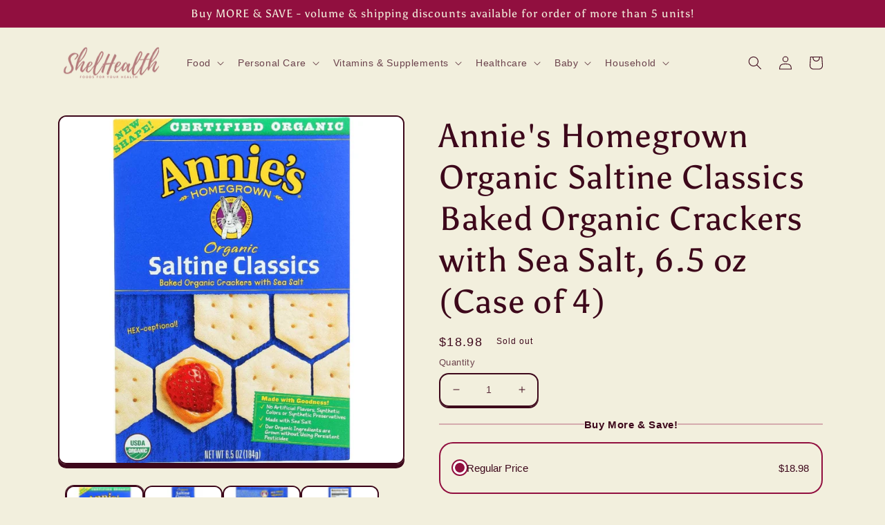

--- FILE ---
content_type: image/svg+xml
request_url: https://cdnapps.avada.io/boost-sales/Fast_Shipping.svg
body_size: 2646
content:
<svg id="Layer_1" data-name="Layer 1" xmlns="http://www.w3.org/2000/svg" viewBox="0 0 200 200"><defs><style>.cls-1{fill:#444;}</style></defs><title>1</title><path class="cls-1" d="M166.76,63.41l-9.93-19.33a4.5,4.5,0,0,0-4-2.44H121.35v-5a5.85,5.85,0,0,0-5.85-5.85H62.09a5.86,5.86,0,0,0-5.85,5.85v4.1a1.5,1.5,0,0,0,3,0v-4.1a2.86,2.86,0,0,1,2.85-2.85H115.5a2.85,2.85,0,0,1,2.85,2.85V79.45H92.85a1.5,1.5,0,0,0,0,3h25.5v7.8H91.55a12.29,12.29,0,0,0-24.4,0H59.24V87.58a1.5,1.5,0,0,0-3,0v4.17a1.5,1.5,0,0,0,1.5,1.5h9.41a12.29,12.29,0,0,0,24.4,0h39.11a1.5,1.5,0,0,0,1.24-.66,12.29,12.29,0,0,0,24.46.66h6.4a4.51,4.51,0,0,0,4.5-4.5V65.47A4.44,4.44,0,0,0,166.76,63.41ZM79.35,101.05a9.3,9.3,0,1,1,9.3-9.3A9.32,9.32,0,0,1,79.35,101.05Zm64.81,0a9.3,9.3,0,1,1,9.3-9.3A9.31,9.31,0,0,1,144.16,101.05Zm20.1-12.3a1.5,1.5,0,0,1-1.5,1.5h-6.4a12.29,12.29,0,0,0-24.46.66,1.5,1.5,0,0,0-1.24-.66h-9.31V44.64h31.47a1.49,1.49,0,0,1,1.34.82l9.94,19.32a1.49,1.49,0,0,1,.16.69Z"/><path class="cls-1" d="M150.81,50.57a1.49,1.49,0,0,0-1.34-.83H130.66a1.5,1.5,0,0,0-1.5,1.5v16.2a1.5,1.5,0,0,0,1.5,1.5h26.86a1.47,1.47,0,0,0,1.27-.71,1.5,1.5,0,0,0,.07-1.45ZM132.16,65.94V52.74h16.38l6.56,13.2Z"/><path class="cls-1" d="M64.64,78.65a1.5,1.5,0,0,0-1.5-1.5H46.54a1.5,1.5,0,1,0,0,3h16.6A1.5,1.5,0,0,0,64.64,78.65Z"/><path class="cls-1" d="M82.88,64a1.5,1.5,0,0,0-1.5-1.5H34.24a1.5,1.5,0,0,0,0,3H81.38A1.5,1.5,0,0,0,82.88,64Z"/><path class="cls-1" d="M47.48,50.89h18.4a1.5,1.5,0,0,0,0-3H47.48a1.5,1.5,0,0,0,0,3Z"/><path class="cls-1" d="M87.09,139.93a1.15,1.15,0,0,0-.35-.84,1.22,1.22,0,0,0-.88-.33H80.1v-4.83h6.84a1.22,1.22,0,0,0,.88-.33,1.09,1.09,0,0,0,.35-.8,1.15,1.15,0,0,0-.35-.84,1.22,1.22,0,0,0-.88-.33H78.83A1.21,1.21,0,0,0,78,132a1.15,1.15,0,0,0-.36.87v14.36a1.15,1.15,0,0,0,.35.87,1.25,1.25,0,0,0,.92.35,1.19,1.19,0,0,0,.86-.35,1.15,1.15,0,0,0,.36-.87v-6.15h5.76a1.18,1.18,0,0,0,.88-.34A1.05,1.05,0,0,0,87.09,139.93Z"/><path class="cls-1" d="M101.92,147.21V136.84a1.2,1.2,0,0,0-.34-.88,1.15,1.15,0,0,0-.86-.35,1.13,1.13,0,0,0-.85.36,1.22,1.22,0,0,0-.35.87v.46a4.15,4.15,0,0,0-.6-.58,5.75,5.75,0,0,0-1.52-.87,5.4,5.4,0,0,0-1.91-.33,5.3,5.3,0,0,0-2.92.84,6,6,0,0,0-2.07,2.31,7.91,7.91,0,0,0,0,6.81,6,6,0,0,0,2.08,2.34,5.46,5.46,0,0,0,3,.85,4.62,4.62,0,0,0,1.75-.33,4.87,4.87,0,0,0,2.21-1.63v.5a1.18,1.18,0,0,0,.35.87,1.22,1.22,0,0,0,1.71,0A1.18,1.18,0,0,0,101.92,147.21Zm-2.76-2.9a3.82,3.82,0,0,1-1.34,1.57,3.48,3.48,0,0,1-2,.58,3.37,3.37,0,0,1-1.95-.58,3.92,3.92,0,0,1-1.35-1.57,5.3,5.3,0,0,1,0-4.45,4,4,0,0,1,1.35-1.56,3.44,3.44,0,0,1,1.95-.58,3.56,3.56,0,0,1,2,.58,3.92,3.92,0,0,1,1.34,1.56,5.4,5.4,0,0,1,0,4.45Z"/><path class="cls-1" d="M112.83,142.22a5.86,5.86,0,0,0-1.32-.68c-.49-.17-1-.33-1.48-.46a11.76,11.76,0,0,1-1.41-.43,3.18,3.18,0,0,1-1.05-.6,1.24,1.24,0,0,1-.39-1,1.33,1.33,0,0,1,.33-1,1.8,1.8,0,0,1,.83-.47,3.56,3.56,0,0,1,1-.13,4,4,0,0,1,1.63.32,3.23,3.23,0,0,1,1.18.9,1.07,1.07,0,0,0,.67.27,1,1,0,0,0,.69-.22.87.87,0,0,0,.4-.77,1.34,1.34,0,0,0-.28-.74,4.17,4.17,0,0,0-1.24-1,6,6,0,0,0-1.49-.56,6.42,6.42,0,0,0-1.47-.18,5.44,5.44,0,0,0-2.22.45,4.23,4.23,0,0,0-1.65,1.28,3,3,0,0,0-.64,1.94,3.13,3.13,0,0,0,.4,1.65,3.26,3.26,0,0,0,1,1.1,5.52,5.52,0,0,0,1.4.68c.52.18,1,.34,1.55.48s.93.27,1.34.42a2.81,2.81,0,0,1,1,.59,1.24,1.24,0,0,1,.39,1,1.35,1.35,0,0,1-.36,1,2,2,0,0,1-.87.48,4.24,4.24,0,0,1-1,.15,4.29,4.29,0,0,1-2-.43,5.54,5.54,0,0,1-1.5-1.17,1.1,1.1,0,0,0-.7-.37,1.06,1.06,0,0,0-.71.17,1,1,0,0,0-.51.76,1.27,1.27,0,0,0,.2.78,4.94,4.94,0,0,0,2.29,1.72,8.1,8.1,0,0,0,2.72.49,5.87,5.87,0,0,0,2.2-.43,4.48,4.48,0,0,0,1.73-1.26,3.09,3.09,0,0,0,.68-2,3.38,3.38,0,0,0-.37-1.67A3.44,3.44,0,0,0,112.83,142.22Z"/><path class="cls-1" d="M123.09,147.13a1,1,0,0,0-.24-.72.73.73,0,0,0-.53-.26,1,1,0,0,0-.49.1,1.16,1.16,0,0,1-.47.09,1.54,1.54,0,0,1-.52-.09.78.78,0,0,1-.39-.37,1.36,1.36,0,0,1-.15-.69v-7h1.92a1.13,1.13,0,0,0,.81-.32,1,1,0,0,0,.32-.76,1.09,1.09,0,0,0-1.13-1.13H120.3v-1.9a1.21,1.21,0,0,0-.33-.87,1.23,1.23,0,0,0-1.72,0,1.18,1.18,0,0,0-.35.87V136h-1.32a1.1,1.1,0,0,0-.8.31,1.12,1.12,0,0,0,0,1.57,1.08,1.08,0,0,0,.8.33h1.32v7.13a3.91,3.91,0,0,0,.34,1.78,2.21,2.21,0,0,0,.85.93,3.08,3.08,0,0,0,1.07.36,9.41,9.41,0,0,0,1,.07,2.61,2.61,0,0,0,1.34-.36A1.06,1.06,0,0,0,123.09,147.13Z"/><path class="cls-1" d="M62.49,169.18a5.92,5.92,0,0,0-1.77-.93,22.39,22.39,0,0,0-2.36-.65,15.83,15.83,0,0,1-1.92-.58,3.25,3.25,0,0,1-1.31-.86,2,2,0,0,1-.46-1.34,1.9,1.9,0,0,1,.4-1.21,2.69,2.69,0,0,1,1.18-.82,5.09,5.09,0,0,1,1.85-.3,4.79,4.79,0,0,1,1.4.22,7.61,7.61,0,0,1,1.38.54,3.49,3.49,0,0,1,1,.73.88.88,0,0,0,.58.19,1.06,1.06,0,0,0,.8-.37,1.18,1.18,0,0,0,.35-.8,1.41,1.41,0,0,0-.58-1.08,5.68,5.68,0,0,0-2.13-1.26,8.24,8.24,0,0,0-2.83-.47,7.44,7.44,0,0,0-3,.57A5,5,0,0,0,53,162.4a4.17,4.17,0,0,0-.77,2.52,4.46,4.46,0,0,0,.37,1.89,3.87,3.87,0,0,0,1,1.41,5.58,5.58,0,0,0,1.62,1,11.58,11.58,0,0,0,2.14.6,12.79,12.79,0,0,1,2.22.63,3.63,3.63,0,0,1,1.42.94,2.09,2.09,0,0,1,.49,1.43,1.76,1.76,0,0,1-.48,1.22,3.4,3.4,0,0,1-1.28.84,4.84,4.84,0,0,1-1.77.31,5.85,5.85,0,0,1-2.34-.43,6.79,6.79,0,0,1-1.9-1.27,1.14,1.14,0,0,0-.72-.26,1.09,1.09,0,0,0-.84.36,1.14,1.14,0,0,0-.34.81,1.31,1.31,0,0,0,.13.57,1.17,1.17,0,0,0,.4.46A7.59,7.59,0,0,0,55,177a9.08,9.08,0,0,0,3.07.48,7.08,7.08,0,0,0,3-.6,5.39,5.39,0,0,0,2.15-1.68,4.09,4.09,0,0,0,.82-2.52,5,5,0,0,0-.39-2.09A3.6,3.6,0,0,0,62.49,169.18Z"/><path class="cls-1" d="M75.59,165.1a4.11,4.11,0,0,0-2.57-.71,4.32,4.32,0,0,0-1.53.27,5.1,5.1,0,0,0-1.31.74,4.87,4.87,0,0,0-1,1l-.14.22v-5.93a1.18,1.18,0,0,0-.34-.87,1.15,1.15,0,0,0-.86-.35,1.11,1.11,0,0,0-.86.35,1.22,1.22,0,0,0-.34.87V176a1.22,1.22,0,0,0,.34.88,1.15,1.15,0,0,0,.86.35,1.18,1.18,0,0,0,1.2-1.23v-6.36a3.06,3.06,0,0,1,.4-1.53A2.87,2.87,0,0,1,70.59,167a3.38,3.38,0,0,1,1.67-.4,2.66,2.66,0,0,1,1.57.4,2.19,2.19,0,0,1,.79,1.11,4.91,4.91,0,0,1,.23,1.53V176a1.22,1.22,0,0,0,.33.88,1.18,1.18,0,0,0,.87.35,1.17,1.17,0,0,0,.85-.35,1.19,1.19,0,0,0,.35-.88v-6.36a9.15,9.15,0,0,0-.37-2.64A3.77,3.77,0,0,0,75.59,165.1Z"/><path class="cls-1" d="M81.64,164.51a1.15,1.15,0,0,0-.85.35,1.18,1.18,0,0,0-.35.87V176a1.19,1.19,0,0,0,.35.88,1.22,1.22,0,0,0,1.71,0,1.18,1.18,0,0,0,.34-.88V165.73a1.18,1.18,0,0,0-.34-.87A1.15,1.15,0,0,0,81.64,164.51Z"/><path class="cls-1" d="M81.64,160.36a1.75,1.75,0,0,0-1,.24,1,1,0,0,0-.33.84v.38a1,1,0,0,0,.31.85,1.59,1.59,0,0,0,1,.25,1.77,1.77,0,0,0,1-.24,1,1,0,0,0,.32-.86v-.38a1,1,0,0,0-.31-.83A1.64,1.64,0,0,0,81.64,160.36Z"/><path class="cls-1" d="M95.43,165.23a5.41,5.41,0,0,0-3-.84,4.88,4.88,0,0,0-1.57.26,5.22,5.22,0,0,0-1.35.7,5,5,0,0,0-1,.92s0,.08-.07.12v-.61a1.19,1.19,0,0,0-.35-.86,1.2,1.2,0,0,0-1.71,0,1.18,1.18,0,0,0-.34.86v15a1.18,1.18,0,0,0,.34.88,1.22,1.22,0,0,0,1.71,0,1.19,1.19,0,0,0,.35-.88v-5.22a5.2,5.2,0,0,0,.86.82,5.79,5.79,0,0,0,1.44.76,5.51,5.51,0,0,0,4.66-.56,6,6,0,0,0,2.06-2.31,7.19,7.19,0,0,0,.77-3.4,7,7,0,0,0-.77-3.37A6,6,0,0,0,95.43,165.23Zm0,7.88a3.88,3.88,0,0,1-1.34,1.56,3.4,3.4,0,0,1-2,.57,3.54,3.54,0,0,1-2-.57,3.71,3.71,0,0,1-1.33-1.56,5,5,0,0,1-.48-2.22,4.89,4.89,0,0,1,.48-2.21,3.85,3.85,0,0,1,1.33-1.52,3.61,3.61,0,0,1,2-.56,3.47,3.47,0,0,1,2,.56,4,4,0,0,1,1.34,1.54,4.87,4.87,0,0,1,.49,2.19A5,5,0,0,1,95.48,173.11Z"/><path class="cls-1" d="M110.33,165.23a5.41,5.41,0,0,0-3-.84,4.92,4.92,0,0,0-1.57.26,5.16,5.16,0,0,0-1.34.7,4.77,4.77,0,0,0-1,.92l-.08.12v-.61a1.18,1.18,0,0,0-.34-.86,1.16,1.16,0,0,0-.86-.36,1.12,1.12,0,0,0-.86.36,1.23,1.23,0,0,0-.34.86v15a1.22,1.22,0,0,0,.34.88,1.15,1.15,0,0,0,.86.35,1.18,1.18,0,0,0,1.2-1.23v-5.22a4.91,4.91,0,0,0,.87.82,5.46,5.46,0,0,0,1.44.76,5.49,5.49,0,0,0,4.65-.56,6,6,0,0,0,2.07-2.31,7.31,7.31,0,0,0,.77-3.4,7.13,7.13,0,0,0-.77-3.37A6,6,0,0,0,110.33,165.23Zm0,7.88a3.86,3.86,0,0,1-1.33,1.56,3.43,3.43,0,0,1-2,.57,3.48,3.48,0,0,1-2-.57,3.73,3.73,0,0,1-1.34-1.56,5,5,0,0,1-.48-2.22,4.89,4.89,0,0,1,.48-2.21,3.87,3.87,0,0,1,1.34-1.52,3.56,3.56,0,0,1,2-.56,3.5,3.5,0,0,1,2,.56,4,4,0,0,1,1.33,1.54,4.74,4.74,0,0,1,.49,2.19A4.89,4.89,0,0,1,110.38,173.11Z"/><path class="cls-1" d="M116.94,160.36a1.72,1.72,0,0,0-1,.24,1,1,0,0,0-.34.84v.38a1,1,0,0,0,.31.85,1.61,1.61,0,0,0,1,.25,1.75,1.75,0,0,0,1-.24,1,1,0,0,0,.33-.86v-.38a1,1,0,0,0-.31-.83A1.67,1.67,0,0,0,116.94,160.36Z"/><path class="cls-1" d="M116.94,164.51a1.17,1.17,0,0,0-.85.35,1.18,1.18,0,0,0-.35.87V176a1.19,1.19,0,0,0,.35.88,1.17,1.17,0,0,0,.85.35,1.18,1.18,0,0,0,.87-.35,1.22,1.22,0,0,0,.33-.88V165.73a1.21,1.21,0,0,0-.33-.87A1.18,1.18,0,0,0,116.94,164.51Z"/><path class="cls-1" d="M130.53,165a4.34,4.34,0,0,0-2.64-.7,4.66,4.66,0,0,0-1.59.27,5,5,0,0,0-1.34.75,5.7,5.7,0,0,0-1,1c-.06.08-.1.16-.16.24v-.75a1.17,1.17,0,0,0-.35-.88,1.22,1.22,0,0,0-1.71,0,1.24,1.24,0,0,0-.34.88V176a1.22,1.22,0,0,0,.34.88,1.21,1.21,0,0,0,2.06-.88v-6.4a2.88,2.88,0,0,1,.42-1.55,3.13,3.13,0,0,1,1.17-1.11,3.53,3.53,0,0,1,1.72-.42,2.87,2.87,0,0,1,1.65.42,2.25,2.25,0,0,1,.83,1.11,4.63,4.63,0,0,1,.24,1.55V176a1.22,1.22,0,0,0,.33.88,1.23,1.23,0,0,0,1.72,0,1.19,1.19,0,0,0,.35-.88v-6.43a8.79,8.79,0,0,0-.38-2.65A3.71,3.71,0,0,0,130.53,165Z"/><path class="cls-1" d="M146.2,164.41a1.15,1.15,0,0,0-.87.36,1.24,1.24,0,0,0-.33.87v.69a5.62,5.62,0,0,0-.8-.83,6,6,0,0,0-1.5-.85,5.3,5.3,0,0,0-1.9-.33,5.43,5.43,0,0,0-3,.85,6,6,0,0,0-2.12,2.33,7.69,7.69,0,0,0,0,6.79,6.15,6.15,0,0,0,2.13,2.33,5.65,5.65,0,0,0,3.05.85,4.61,4.61,0,0,0,1.6-.28,5.28,5.28,0,0,0,1.38-.71,4.15,4.15,0,0,0,1-.94c.07-.11.12-.21.18-.31v1.28a3.14,3.14,0,0,1-1,2.42,4.18,4.18,0,0,1-2.9.89,4.62,4.62,0,0,1-1.17-.16,11,11,0,0,1-1.13-.34l-.74-.27a1.49,1.49,0,0,0-.94-.07,1.09,1.09,0,0,0-.65.65.94.94,0,0,0,0,.77,1.59,1.59,0,0,0,.74.67,3,3,0,0,0,.95.43,12.66,12.66,0,0,0,1.5.37,7.15,7.15,0,0,0,1.41.16,8,8,0,0,0,3.13-.6,5.11,5.11,0,0,0,2.3-1.89,5.86,5.86,0,0,0,.86-3.32V165.64a1.2,1.2,0,0,0-.34-.88A1.15,1.15,0,0,0,146.2,164.41Zm-1.58,8.73a4,4,0,0,1-1.4,1.56,3.81,3.81,0,0,1-2.06.56,3.71,3.71,0,0,1-2.07-.58,4,4,0,0,1-1.39-1.55,5.25,5.25,0,0,1,0-4.47,4,4,0,0,1,1.39-1.56,3.79,3.79,0,0,1,2.07-.58,3.73,3.73,0,0,1,2.06.57,3.86,3.86,0,0,1,1.4,1.56,5,5,0,0,1,.5,2.24A5,5,0,0,1,144.62,173.14Z"/></svg>

--- FILE ---
content_type: text/javascript
request_url: https://cdn.shopify.com/extensions/019b8545-e419-7272-9f26-400a887d11bb/kaching-bundles-1518/assets/kaching-bundles-block.js
body_size: 89310
content:
var qv = Object.defineProperty, Co = (wt) => {
  throw TypeError(wt);
}, Vv = (wt, Ct, Et) => Ct in wt ? qv(wt, Ct, { enumerable: !0, configurable: !0, writable: !0, value: Et }) : wt[Ct] = Et, Ut = (wt, Ct, Et) => Vv(wt, typeof Ct != "symbol" ? Ct + "" : Ct, Et), ii = (wt, Ct, Et) => Ct.has(wt) || Co("Cannot " + Et), H = (wt, Ct, Et) => (ii(wt, Ct, "read from private field"), Et ? Et.call(wt) : Ct.get(wt)), lt = (wt, Ct, Et) => Ct.has(wt) ? Co("Cannot add the same private member more than once") : Ct instanceof WeakSet ? Ct.add(wt) : Ct.set(wt, Et), Ue = (wt, Ct, Et, ul) => (ii(wt, Ct, "write to private field"), Ct.set(wt, Et), Et), $t = (wt, Ct, Et) => (ii(wt, Ct, "access private method"), Et);
(function(wt) {
  var Ct, Et, ul, Sa, Jn, Nr, ea, Ba, xn, ta, Dn, un, ra, Ia, Aa, Zr, si, Ca, cl, Fr, vr, xa, zr, qn, Er, Pr, sr, Yr, cn, dn, Kr, Vn, gn, dl, gl, fr, oi, ui, Da, qa, vl, Xr, wr, na, Va, fl, pl, ci, aa, Wr, vn, hl, Fa, di, gi;
  typeof window != "undefined" && ((ul = (Et = (Ct = window.__svelte) != null ? Ct : window.__svelte = {}).v) != null ? ul : Et.v = /* @__PURE__ */ new Set()).add("5");
  const Wa = "[!", fn = {}, Yt = Symbol(), xo = !1;
  var la = Array.isArray, Do = Array.prototype.indexOf, bl = Array.from, Ma = Object.keys, pn = Object.defineProperty, hn = Object.getOwnPropertyDescriptor, vi = Object.getOwnPropertyDescriptors, fi = Object.prototype, qo = Array.prototype, Ga = Object.getPrototypeOf, pi = Object.isExtensible;
  const bn = () => {
  };
  function Vo(t) {
    return t();
  }
  function La(t) {
    for (var r = 0; r < t.length; r++) t[r]();
  }
  const ia = 16, Oa = 32, hi = 64, Sr = 256, ml = 512, tr = 1024, Qr = 2048, mn = 4096, Mr = 8192, Fn = 16384, kl = 32768, sa = 65536, Fo = 1 << 17, bi = 1 << 19, _l = 1 << 21, Wo = 1 << 22, kn = 1 << 23, jr = Symbol("$state"), mi = Symbol("legacy props"), Mo = Symbol(""), yl = new class extends Error {
    constructor() {
      super(...arguments), Ut(this, "name", "StaleReactionError"), Ut(this, "message", "The reaction that called `getAbortSignal()` was re-run or destroyed");
    }
  }();
  function ki(t) {
    throw new Error("https://svelte.dev/e/lifecycle_outside_component");
  }
  function oa(t) {
    console.warn("https://svelte.dev/e/hydration_mismatch");
  }
  let Je, Ne = !1;
  function nr(t) {
    Ne = t;
  }
  function Qt(t) {
    if (t === null) throw oa(), fn;
    return Je = t;
  }
  function Gr() {
    return Qt(Ir(Je));
  }
  function P(t) {
    if (Ne) {
      if (Ir(Je) !== null) throw oa(), fn;
      Je = t;
    }
  }
  function Pl(t = 1) {
    if (Ne) {
      for (var r = t, n = Je; r--; ) n = Ir(n);
      Je = n;
    }
  }
  function Ta(t = !0) {
    for (var r = 0, n = Je; ; ) {
      if (n.nodeType === 8) {
        var a = n.data;
        if (a === "]") {
          if (r === 0) return n;
          r -= 1;
        } else a !== "[" && a !== Wa || (r += 1);
      }
      var s = Ir(n);
      t && n.remove(), n = s;
    }
  }
  function _i(t) {
    if (!t || t.nodeType !== 8) throw oa(), fn;
    return t.data;
  }
  function yi(t) {
    return t === this.v;
  }
  function Na(t, r) {
    return t != t ? r == r : t !== r || t !== null && typeof t == "object" || typeof t == "function";
  }
  function Go(t, r) {
    return t !== r;
  }
  function Pi(t) {
    return !Na(t, this.v);
  }
  let Wn = !1;
  const Lo = [];
  function wl(t, r = !1, n = !1) {
    return za(t, /* @__PURE__ */ new Map(), "", Lo, null, n);
  }
  function za(t, r, n, a, s = null, u = !1) {
    if (typeof t == "object" && t !== null) {
      var o = r.get(t);
      if (o !== void 0) return o;
      if (t instanceof Map) return new Map(t);
      if (t instanceof Set) return new Set(t);
      if (la(t)) {
        var i = Array(t.length);
        r.set(t, i), s !== null && r.set(s, i);
        for (var l = 0; l < t.length; l += 1) {
          var d = t[l];
          l in t && (i[l] = za(d, r, n, a, null, u));
        }
        return i;
      }
      if (Ga(t) === fi) {
        for (var c in i = {}, r.set(t, i), s !== null && r.set(s, i), t) i[c] = za(t[c], r, n, a, null, u);
        return i;
      }
      if (t instanceof Date) return structuredClone(t);
      if (typeof t.toJSON == "function" && !u) return za(t.toJSON(), r, n, a, t);
    }
    if (t instanceof EventTarget) return t;
    try {
      return structuredClone(t);
    } catch {
      return t;
    }
  }
  let xt = null;
  function Mn(t) {
    xt = t;
  }
  function ua(t) {
    return wi().get(t);
  }
  function ca(t, r) {
    return wi().set(t, r), r;
  }
  function $e(t, r = !1, n) {
    xt = { p: xt, c: null, e: null, s: t, x: null, l: Wn && !r ? { s: null, u: null, $: [] } : null };
  }
  function Ze(t) {
    var r = xt, n = r.e;
    if (n !== null) for (var a of (r.e = null, n)) Yi(a);
    return t !== void 0 && (r.x = t), xt = r.p, t != null ? t : {};
  }
  function Gn() {
    return !Wn || xt !== null && xt.l === null;
  }
  function wi(t) {
    var r;
    return xt === null && ki(), (r = xt.c) != null ? r : xt.c = new Map((function(n) {
      let a = n.p;
      for (; a !== null; ) {
        const s = a.c;
        if (s !== null) return s;
        a = a.p;
      }
      return null;
    })(xt) || void 0);
  }
  const Oo = typeof requestIdleCallback == "undefined" ? (t) => setTimeout(t, 1) : requestIdleCallback;
  let Hr = [], Ln = [];
  function Si() {
    var t = Hr;
    Hr = [], La(t);
  }
  function Bi() {
    var t = Ln;
    Ln = [], La(t);
  }
  function To() {
    return Hr.length > 0 || Ln.length > 0;
  }
  function _n(t) {
    if (Hr.length === 0 && !da) {
      var r = Hr;
      queueMicrotask(() => {
        r === Hr && Si();
      });
    }
    Hr.push(t);
  }
  function No() {
    Hr.length > 0 && Si(), Ln.length > 0 && Bi();
  }
  const zo = /* @__PURE__ */ new WeakMap();
  function Ii(t) {
    var r = it;
    if (r === null) return ct.f |= kn, t;
    if ((r.f & kl) === 0) {
      if (!(128 & r.f)) throw !r.parent && t instanceof Error && Ai(t), t;
      r.b.error(t);
    } else On(t, r);
  }
  function On(t, r) {
    for (; r !== null; ) {
      if (128 & r.f) try {
        return void r.b.error(t);
      } catch (n) {
        t = n;
      }
      r = r.parent;
    }
    throw t instanceof Error && Ai(t), t;
  }
  function Ai(t) {
    const r = zo.get(t);
    r && (pn(t, "message", { value: r.message }), pn(t, "stack", { value: r.stack }));
  }
  const Sl = /* @__PURE__ */ new Set();
  let Xt = null, Bl = /* @__PURE__ */ new Set(), yn = [], Ea = null, Il = !1, da = !1;
  Sa = /* @__PURE__ */ new WeakMap(), Jn = /* @__PURE__ */ new WeakMap(), Nr = /* @__PURE__ */ new WeakMap(), ea = /* @__PURE__ */ new WeakMap(), Ba = /* @__PURE__ */ new WeakMap(), xn = /* @__PURE__ */ new WeakMap(), ta = /* @__PURE__ */ new WeakMap(), Dn = /* @__PURE__ */ new WeakMap(), un = /* @__PURE__ */ new WeakMap(), ra = /* @__PURE__ */ new WeakMap(), Ia = /* @__PURE__ */ new WeakMap(), Aa = /* @__PURE__ */ new WeakMap(), Zr = /* @__PURE__ */ new WeakSet(), si = function(t) {
    var r;
    t.f ^= tr;
    for (var n = t.first; n !== null; ) {
      var a = n.f, s = !!(96 & a);
      if (!(s && (a & tr) !== 0 || (a & Mr) !== 0 || this.skipped_effects.has(n)) && n.fn !== null) {
        s ? n.f ^= tr : 4 & a ? H(this, un).push(n) : (a & tr) === 0 && ((a & Wo) !== 0 ? ((r = n.b) != null && r.is_pending() ? H(this, ta) : H(this, xn)).push(n) : Ra(n) && ((n.f & ia) !== 0 && H(this, ra).push(n), En(n)));
        var u = n.first;
        if (u !== null) {
          n = u;
          continue;
        }
      }
      var o = n.parent;
      for (n = n.next; n === null && o !== null; ) n = o.next, o = o.parent;
    }
  }, Ca = function(t) {
    for (const r of t)
      ((r.f & Qr) !== 0 ? H(this, Ia) : H(this, Aa)).push(r), ir(r, tr);
    t.length = 0;
  }, cl = function() {
    if (!H(this, Ba)) for (const t of H(this, Jn)) t();
    H(this, Jn).clear();
  };
  let Pn = class li {
    constructor() {
      lt(this, Zr), Ut(this, "current", /* @__PURE__ */ new Map()), lt(this, Sa, /* @__PURE__ */ new Map()), lt(this, Jn, /* @__PURE__ */ new Set()), lt(this, Nr, 0), lt(this, ea, null), lt(this, Ba, !1), lt(this, xn, []), lt(this, ta, []), lt(this, Dn, []), lt(this, un, []), lt(this, ra, []), lt(this, Ia, []), lt(this, Aa, []), Ut(this, "skipped_effects", /* @__PURE__ */ new Set());
    }
    process(r) {
      var n;
      yn = [];
      for (const u of r) $t(this, Zr, si).call(this, u);
      if (H(this, xn).length === 0 && H(this, Nr) === 0) {
        $t(this, Zr, cl).call(this);
        var a = H(this, Dn), s = H(this, un);
        Ue(this, Dn, []), Ue(this, un, []), Ue(this, ra, []), Xt = null, xi(a), xi(s), Xt === null ? Xt = this : Sl.delete(this), (n = H(this, ea)) == null || n.resolve();
      } else $t(this, Zr, Ca).call(this, H(this, Dn)), $t(this, Zr, Ca).call(this, H(this, un)), $t(this, Zr, Ca).call(this, H(this, ra));
      for (const u of H(this, xn)) En(u);
      for (const u of H(this, ta)) En(u);
      Ue(this, xn, []), Ue(this, ta, []);
    }
    capture(r, n) {
      H(this, Sa).has(r) || H(this, Sa).set(r, n), this.current.set(r, r.v);
    }
    activate() {
      Xt = this;
    }
    deactivate() {
      Xt = null;
      for (const r of Bl) if (Bl.delete(r), r(), Xt !== null) break;
    }
    neuter() {
      Ue(this, Ba, !0);
    }
    flush() {
      yn.length > 0 ? Ci() : $t(this, Zr, cl).call(this), Xt === this && (H(this, Nr) === 0 && Sl.delete(this), this.deactivate());
    }
    increment() {
      Ue(this, Nr, H(this, Nr) + 1);
    }
    decrement() {
      if (Ue(this, Nr, H(this, Nr) - 1), H(this, Nr) === 0) {
        for (const r of H(this, Ia)) ir(r, Qr), Tn(r);
        for (const r of H(this, Aa)) ir(r, mn), Tn(r);
        Ue(this, Dn, []), Ue(this, un, []), this.flush();
      } else this.deactivate();
    }
    add_callback(r) {
      H(this, Jn).add(r);
    }
    settled() {
      var r, n, a;
      return ((r = H(this, ea)) != null ? r : Ue(this, ea, { promise: new Promise((s, u) => {
        n = s, a = u;
      }), resolve: n, reject: a })).promise;
    }
    static ensure() {
      if (Xt === null) {
        const r = Xt = new li();
        Sl.add(Xt), da || li.enqueue(() => {
          Xt === r && r.flush();
        });
      }
      return Xt;
    }
    static enqueue(r) {
      _n(r);
    }
  };
  function m(t) {
    var r = da;
    da = !0;
    try {
      for (; ; ) {
        if (No(), yn.length === 0 && !To() && (Xt == null || Xt.flush(), yn.length === 0)) return void (Ea = null);
        Ci();
      }
    } finally {
      da = r;
    }
  }
  function Ci() {
    var t = zn;
    Il = !0;
    try {
      var r = 0;
      for (Ki(!0); yn.length > 0; ) {
        var n = Pn.ensure();
        r++ > 1e3 && Eo(), n.process(yn), en.clear();
      }
    } finally {
      Il = !1, Ki(t), Ea = null;
    }
  }
  function Eo() {
    try {
      (function() {
        throw new Error("https://svelte.dev/e/effect_update_depth_exceeded");
      })();
    } catch (t) {
      On(t, Ea);
    }
  }
  let Jr = null;
  function xi(t) {
    var r = t.length;
    if (r !== 0) {
      for (var n = 0; n < r; ) {
        var a = t[n++];
        if (!(24576 & a.f) && Ra(a) && (Jr = [], En(a), a.deps === null && a.first === null && a.nodes_start === null && (a.teardown === null && a.ac === null ? Ui(a) : a.fn = null), (Jr == null ? void 0 : Jr.length) > 0)) {
          en.clear();
          for (const s of Jr) En(s);
          Jr = [];
        }
      }
      Jr = null;
    }
  }
  function Tn(t) {
    for (var r = Ea = t; r.parent !== null; ) {
      var n = (r = r.parent).f;
      if (Il && r === it && (n & ia) !== 0) return;
      if (96 & n) {
        if ((n & tr) === 0) return;
        r.f ^= tr;
      }
    }
    yn.push(r);
  }
  function Yo(t) {
    let r, n = 0, a = tn(0);
    return () => {
      ct === null || Cr || (e(a), Qa(() => (n === 0 && (r = Ot(() => t(() => rn(a)))), n += 1, () => {
        _n(() => {
          n -= 1, n === 0 && (r == null || r(), r = void 0, rn(a));
        });
      })));
    };
  }
  class Qo {
    constructor(r, n, a) {
      lt(this, fr), Ut(this, "parent"), lt(this, Fr, !1), lt(this, vr), lt(this, xa, Ne ? Je : null), lt(this, zr), lt(this, qn), lt(this, Er), lt(this, Pr, null), lt(this, sr, null), lt(this, Yr, null), lt(this, cn, null), lt(this, dn, 0), lt(this, Kr, 0), lt(this, Vn, !1), lt(this, gn, null), lt(this, dl, () => {
        H(this, gn) && Nn(H(this, gn), H(this, dn));
      }), lt(this, gl, Yo(() => (Ue(this, gn, tn(H(this, dn))), () => {
        Ue(this, gn, null);
      }))), Ue(this, vr, r), Ue(this, zr, n), Ue(this, qn, a), this.parent = it.b, Ue(this, Fr, !!H(this, zr).pending), Ue(this, Er, an(() => {
        if (it.b = this, Ne) {
          const s = H(this, xa);
          Gr(), s.nodeType === 8 && s.data === Wa ? $t(this, fr, ui).call(this) : $t(this, fr, oi).call(this);
        } else {
          try {
            Ue(this, Pr, Ht(() => a(H(this, vr))));
          } catch (s) {
            this.error(s);
          }
          H(this, Kr) > 0 ? $t(this, fr, qa).call(this) : Ue(this, Fr, !1);
        }
      }, 589952)), Ne && Ue(this, vr, Je);
    }
    is_pending() {
      return H(this, Fr) || !!this.parent && this.parent.is_pending();
    }
    has_pending_snippet() {
      return !!H(this, zr).pending;
    }
    update_pending_count(r) {
      $t(this, fr, vl).call(this, r), Ue(this, dn, H(this, dn) + r), Bl.add(H(this, dl));
    }
    get_effect_pending() {
      return H(this, gl).call(this), e(H(this, gn));
    }
    error(r) {
      var n = H(this, zr).onerror;
      let a = H(this, zr).failed;
      if (H(this, Vn) || !n && !a) throw r;
      H(this, Pr) && (Zt(H(this, Pr)), Ue(this, Pr, null)), H(this, sr) && (Zt(H(this, sr)), Ue(this, sr, null)), H(this, Yr) && (Zt(H(this, Yr)), Ue(this, Yr, null)), Ne && (Qt(H(this, xa)), Pl(), Qt(Ta()));
      var s = !1, u = !1;
      const o = () => {
        s ? console.warn("https://svelte.dev/e/svelte_boundary_reset_noop") : (s = !0, u && (function() {
          throw new Error("https://svelte.dev/e/svelte_boundary_reset_onerror");
        })(), Pn.ensure(), Ue(this, dn, 0), H(this, Yr) !== null && ln(H(this, Yr), () => {
          Ue(this, Yr, null);
        }), Ue(this, Fr, this.has_pending_snippet()), Ue(this, Pr, $t(this, fr, Da).call(this, () => (Ue(this, Vn, !1), Ht(() => H(this, qn).call(this, H(this, vr)))))), H(this, Kr) > 0 ? $t(this, fr, qa).call(this) : Ue(this, Fr, !1));
      };
      var i = ct;
      try {
        rr(null), u = !0, n == null || n(r, o), u = !1;
      } catch (l) {
        On(l, H(this, Er) && H(this, Er).parent);
      } finally {
        rr(i);
      }
      a && _n(() => {
        Ue(this, Yr, $t(this, fr, Da).call(this, () => {
          Ue(this, Vn, !0);
          try {
            return Ht(() => {
              a(H(this, vr), () => r, () => o);
            });
          } catch (l) {
            return On(l, H(this, Er).parent), null;
          } finally {
            Ue(this, Vn, !1);
          }
        }));
      });
    }
  }
  function Di(t, r, n) {
    const a = Gn() ? ga : Al;
    if (r.length !== 0) {
      var s = Xt, u = it, o = (function() {
        var l = it, d = ct, c = xt, g = Xt, b = Ne;
        if (b) var v = Je;
        return function() {
          Lr(l), rr(d), Mn(c), g == null || g.activate(), b && (nr(!0), Qt(v));
        };
      })(), i = Ne;
      Promise.all(r.map((l) => jo(l))).then((l) => {
        s == null || s.activate(), o();
        try {
          n([...t.map(a), ...l]);
        } catch (d) {
          (u.f & Fn) === 0 && On(d, u);
        }
        i && nr(!1), s == null || s.deactivate(), qi();
      }).catch((l) => {
        On(l, u);
      });
    } else n(t.map(a));
  }
  function qi() {
    Lr(null), rr(null), Mn(null);
  }
  function ga(t) {
    var r = 2050, n = ct !== null && 2 & ct.f ? ct : null;
    return it === null || n !== null && (n.f & Sr) !== 0 ? r |= Sr : it.f |= bi, { ctx: xt, deps: null, effects: null, equals: yi, f: r, fn: t, reactions: null, rv: 0, v: Yt, wv: 0, parent: n != null ? n : it, ac: null };
  }
  function jo(t, r) {
    let n = it;
    n === null && (function() {
      throw new Error("https://svelte.dev/e/async_derived_orphan");
    })();
    var a = n.b, s = void 0, u = tn(Yt), o = null, i = !ct;
    return (function(l) {
      Ar(4718592, l, !0);
    })(() => {
      var l;
      try {
        var d = t();
        o && Promise.resolve(d).catch(() => {
        });
      } catch (w) {
        d = Promise.reject(w);
      }
      var c = () => d;
      s = (l = o == null ? void 0 : o.then(c, c)) != null ? l : Promise.resolve(d), o = s;
      var g = Xt, b = a.is_pending();
      i && (a.update_pending_count(1), b || g.increment());
      const v = (w, h = void 0) => {
        o = null, b || g.activate(), h ? h !== yl && (u.f |= kn, Nn(u, h)) : ((u.f & kn) !== 0 && (u.f ^= kn), Nn(u, w)), i && (a.update_pending_count(-1), b || g.decrement()), qi();
      };
      if (s.then(v, (w) => v(null, w || "unknown")), g) return () => {
        queueMicrotask(() => g.neuter());
      };
    }), new Promise((l) => {
      (function d(c) {
        function g() {
          c === s ? l(u) : d(s);
        }
        c.then(g, g);
      })(s);
    });
  }
  function f(t) {
    const r = ga(t);
    return Hi(r), r;
  }
  function Al(t) {
    const r = ga(t);
    return r.equals = Pi, r;
  }
  function Vi(t) {
    var r = t.effects;
    if (r !== null) {
      t.effects = null;
      for (var n = 0; n < r.length; n += 1) Zt(r[n]);
    }
  }
  function Cl(t) {
    var r, n = it;
    Lr((function(a) {
      for (var s = a.parent; s !== null; ) {
        if (!(2 & s.f)) return s;
        s = s.parent;
      }
      return null;
    })(t));
    try {
      Vi(t), r = ns(t);
    } finally {
      Lr(n);
    }
    return r;
  }
  function Fi(t) {
    var r = Cl(t);
    t.equals(r) || (t.v = r, t.wv = ts()), wn || ir(t, !sn && (t.f & Sr) === 0 || t.deps === null ? tr : mn);
  }
  Fr = /* @__PURE__ */ new WeakMap(), vr = /* @__PURE__ */ new WeakMap(), xa = /* @__PURE__ */ new WeakMap(), zr = /* @__PURE__ */ new WeakMap(), qn = /* @__PURE__ */ new WeakMap(), Er = /* @__PURE__ */ new WeakMap(), Pr = /* @__PURE__ */ new WeakMap(), sr = /* @__PURE__ */ new WeakMap(), Yr = /* @__PURE__ */ new WeakMap(), cn = /* @__PURE__ */ new WeakMap(), dn = /* @__PURE__ */ new WeakMap(), Kr = /* @__PURE__ */ new WeakMap(), Vn = /* @__PURE__ */ new WeakMap(), gn = /* @__PURE__ */ new WeakMap(), dl = /* @__PURE__ */ new WeakMap(), gl = /* @__PURE__ */ new WeakMap(), fr = /* @__PURE__ */ new WeakSet(), oi = function() {
    try {
      Ue(this, Pr, Ht(() => H(this, qn).call(this, H(this, vr))));
    } catch (t) {
      this.error(t);
    }
    Ue(this, Fr, !1);
  }, ui = function() {
    const t = H(this, zr).pending;
    t && (Ue(this, sr, Ht(() => t(H(this, vr)))), Pn.enqueue(() => {
      Ue(this, Pr, $t(this, fr, Da).call(this, () => (Pn.ensure(), Ht(() => H(this, qn).call(this, H(this, vr)))))), H(this, Kr) > 0 ? $t(this, fr, qa).call(this) : (ln(H(this, sr), () => {
        Ue(this, sr, null);
      }), Ue(this, Fr, !1));
    }));
  }, Da = function(t) {
    var r = it, n = ct, a = xt;
    Lr(H(this, Er)), rr(H(this, Er)), Mn(H(this, Er).ctx);
    try {
      return t();
    } catch (s) {
      return Ii(s), null;
    } finally {
      Lr(r), rr(n), Mn(a);
    }
  }, qa = function() {
    const t = H(this, zr).pending;
    H(this, Pr) !== null && (Ue(this, cn, document.createDocumentFragment()), (function(r, n) {
      for (var a = r.nodes_start, s = r.nodes_end; a !== null; ) {
        var u = a === s ? null : Ir(a);
        n.append(a), a = u;
      }
    })(H(this, Pr), H(this, cn))), H(this, sr) === null && Ue(this, sr, Ht(() => t(H(this, vr))));
  }, vl = function(t) {
    var r;
    this.has_pending_snippet() ? (Ue(this, Kr, H(this, Kr) + t), H(this, Kr) === 0 && (Ue(this, Fr, !1), H(this, sr) && ln(H(this, sr), () => {
      Ue(this, sr, null);
    }), H(this, cn) && (H(this, vr).before(H(this, cn)), Ue(this, cn, null)))) : this.parent && $t(r = this.parent, fr, vl).call(r, t);
  };
  const en = /* @__PURE__ */ new Map();
  function tn(t, r) {
    return { f: 0, v: t, reactions: null, equals: yi, rv: 0, wv: 0 };
  }
  function qe(t, r) {
    const n = tn(t);
    return Hi(n), n;
  }
  function xl(t, r = !1, n = !0) {
    var a, s;
    const u = tn(t);
    return r || (u.equals = Pi), Wn && n && xt !== null && xt.l !== null && ((s = (a = xt.l).s) != null ? s : a.s = []).push(u), u;
  }
  function U(t, r, n = !1) {
    return ct !== null && (!Cr || (ct.f & Fo) !== 0) && Gn() && 4325394 & ct.f && !(pr != null && pr.includes(t)) && (function() {
      throw new Error("https://svelte.dev/e/state_unsafe_mutation");
    })(), Nn(t, n ? rt(r) : r);
  }
  function Nn(t, r) {
    if (!t.equals(r)) {
      var n = t.v;
      wn ? en.set(t, r) : en.set(t, n), t.v = r, Pn.ensure().capture(t, n), 2 & t.f && ((t.f & Qr) !== 0 && Cl(t), ir(t, (t.f & Sr) === 0 ? tr : mn)), t.wv = ts(), Wi(t, Qr), !Gn() || it === null || (it.f & tr) === 0 || 96 & it.f || (hr === null ? (function(a) {
        hr = a;
      })([t]) : hr.push(t));
    }
    return r;
  }
  function rn(t) {
    U(t, t.v + 1);
  }
  function Wi(t, r) {
    var n = t.reactions;
    if (n !== null) for (var a = Gn(), s = n.length, u = 0; u < s; u++) {
      var o = n[u], i = o.f;
      if (a || o !== it) {
        var l = (i & Qr) === 0;
        l && ir(o, r), 2 & i ? Wi(o, mn) : l && ((i & ia) !== 0 && Jr !== null && Jr.push(o), Tn(o));
      }
    }
  }
  function rt(t) {
    if (typeof t != "object" || t === null || jr in t) return t;
    const r = Ga(t);
    if (r !== fi && r !== qo) return t;
    var n = /* @__PURE__ */ new Map(), a = la(t), s = qe(0), u = Rr, o = (i) => {
      if (Rr === u) return i();
      var l = ct, d = Rr;
      rr(null), es(u);
      var c = i();
      return rr(l), es(d), c;
    };
    return a && n.set("length", qe(t.length)), new Proxy(t, { defineProperty(i, l, d) {
      "value" in d && d.configurable !== !1 && d.enumerable !== !1 && d.writable !== !1 || (function() {
        throw new Error("https://svelte.dev/e/state_descriptors_fixed");
      })();
      var c = n.get(l);
      return c === void 0 ? c = o(() => {
        var g = qe(d.value);
        return n.set(l, g), g;
      }) : U(c, d.value, !0), !0;
    }, deleteProperty(i, l) {
      var d = n.get(l);
      if (d === void 0) {
        if (l in i) {
          const c = o(() => qe(Yt));
          n.set(l, c), rn(s);
        }
      } else U(d, Yt), rn(s);
      return !0;
    }, get(i, l, d) {
      var c;
      if (l === jr) return t;
      var g = n.get(l), b = l in i;
      if (g !== void 0 || b && !((c = hn(i, l)) != null && c.writable) || (g = o(() => qe(rt(b ? i[l] : Yt))), n.set(l, g)), g !== void 0) {
        var v = e(g);
        return v === Yt ? void 0 : v;
      }
      return Reflect.get(i, l, d);
    }, getOwnPropertyDescriptor(i, l) {
      var d = Reflect.getOwnPropertyDescriptor(i, l);
      if (d && "value" in d) {
        var c = n.get(l);
        c && (d.value = e(c));
      } else if (d === void 0) {
        var g = n.get(l), b = g == null ? void 0 : g.v;
        if (g !== void 0 && b !== Yt) return { enumerable: !0, configurable: !0, value: b, writable: !0 };
      }
      return d;
    }, has(i, l) {
      var d;
      if (l === jr) return !0;
      var c = n.get(l), g = c !== void 0 && c.v !== Yt || Reflect.has(i, l);
      return (c !== void 0 || it !== null && (!g || (d = hn(i, l)) != null && d.writable)) && (c === void 0 && (c = o(() => qe(g ? rt(i[l]) : Yt)), n.set(l, c)), e(c) === Yt) ? !1 : g;
    }, set(i, l, d, c) {
      var g, b = n.get(l), v = l in i;
      if (a && l === "length") for (var w = d; w < b.v; w += 1) {
        var h = n.get(w + "");
        h !== void 0 ? U(h, Yt) : w in i && (h = o(() => qe(Yt)), n.set(w + "", h));
      }
      b === void 0 ? v && !((g = hn(i, l)) != null && g.writable) || (U(b = o(() => qe(void 0)), rt(d)), n.set(l, b)) : (v = b.v !== Yt, U(b, o(() => rt(d))));
      var y = Reflect.getOwnPropertyDescriptor(i, l);
      if (y != null && y.set && y.set.call(c, d), !v) {
        if (a && typeof l == "string") {
          var x = n.get("length"), I = Number(l);
          Number.isInteger(I) && I >= x.v && U(x, I + 1);
        }
        rn(s);
      }
      return !0;
    }, ownKeys(i) {
      e(s);
      var l = Reflect.ownKeys(i).filter((g) => {
        var b = n.get(g);
        return b === void 0 || b.v !== Yt;
      });
      for (var [d, c] of n) c.v === Yt || d in i || l.push(d);
      return l;
    }, setPrototypeOf() {
      (function() {
        throw new Error("https://svelte.dev/e/state_prototype_fixed");
      })();
    } });
  }
  function Mi(t) {
    try {
      if (t !== null && typeof t == "object" && jr in t) return t[jr];
    } catch {
    }
    return t;
  }
  function Ro(t, r) {
    return Object.is(Mi(t), Mi(r));
  }
  var Gi, Li, Oi, Ti;
  function Dl() {
    if (Gi === void 0) {
      Gi = window, Li = /Firefox/.test(navigator.userAgent);
      var t = Element.prototype, r = Node.prototype, n = Text.prototype;
      Oi = hn(r, "firstChild").get, Ti = hn(r, "nextSibling").get, pi(t) && (t.__click = void 0, t.__className = void 0, t.__attributes = null, t.__style = void 0, t.__e = void 0), pi(n) && (n.__t = void 0);
    }
  }
  function Br(t = "") {
    return document.createTextNode(t);
  }
  function lr(t) {
    return Oi.call(t);
  }
  function Ir(t) {
    return Ti.call(t);
  }
  function S(t, r) {
    if (!Ne) return lr(t);
    var n = lr(Je);
    if (n === null) n = Je.appendChild(Br());
    else if (r && n.nodeType !== 3) {
      var a = Br();
      return n == null || n.before(a), Qt(a), a;
    }
    return Qt(n), n;
  }
  function oe(t, r = !1) {
    if (!Ne) {
      var n = lr(t);
      return n instanceof Comment && n.data === "" ? Ir(n) : n;
    }
    if (r && (Je == null ? void 0 : Je.nodeType) !== 3) {
      var a = Br();
      return Je == null || Je.before(a), Qt(a), a;
    }
    return Je;
  }
  function M(t, r = 1, n = !1) {
    let a = Ne ? Je : t;
    for (var s; r--; ) s = a, a = Ir(a);
    if (!Ne) return a;
    if (n && (a == null ? void 0 : a.nodeType) !== 3) {
      var u = Br();
      return a === null ? s == null || s.after(u) : a.before(u), Qt(u), u;
    }
    return Qt(a), a;
  }
  function Ni(t) {
    t.textContent = "";
  }
  function Uo(t, r) {
    if (r) {
      const n = document.body;
      t.autofocus = !0, _n(() => {
        document.activeElement === n && t.focus();
      });
    }
  }
  let zi = !1;
  function ql(t) {
    var r = ct, n = it;
    rr(null), Lr(null);
    try {
      return t();
    } finally {
      rr(r), Lr(n);
    }
  }
  function Ei(t) {
    it === null && ct === null && (function() {
      throw new Error("https://svelte.dev/e/effect_orphan");
    })(), ct !== null && (ct.f & Sr) !== 0 && it === null && (function() {
      throw new Error("https://svelte.dev/e/effect_in_unowned_derived");
    })(), wn && (function() {
      throw new Error("https://svelte.dev/e/effect_in_teardown");
    })();
  }
  function Ar(t, r, n, a = !0) {
    var s, u = it;
    u !== null && (u.f & Mr) !== 0 && (t |= Mr);
    var o = { ctx: xt, deps: null, nodes_start: null, nodes_end: null, f: t | Qr, first: null, fn: r, last: null, next: null, parent: u, b: u && u.b, prev: null, teardown: null, transitions: null, wv: 0, ac: null };
    if (n) try {
      En(o), o.f |= kl;
    } catch (d) {
      throw Zt(o), d;
    }
    else r !== null && Tn(o);
    if (a) {
      var i = o;
      if (n && i.deps === null && i.teardown === null && i.nodes_start === null && i.first === i.last && (i.f & bi) === 0 && (i = i.first), i !== null && (i.parent = u, u !== null && (function(d, c) {
        var g = c.last;
        g === null ? c.last = c.first = d : (g.next = d, d.prev = g, c.last = d);
      })(i, u), ct !== null && 2 & ct.f && (t & hi) === 0)) {
        var l = ct;
        ((s = l.effects) != null ? s : l.effects = []).push(i);
      }
    }
    return o;
  }
  function Vl(t) {
    const r = Ar(8, null, !1);
    return ir(r, tr), r.teardown = t, r;
  }
  function Xe(t) {
    var r;
    Ei();
    var n = it.f;
    if (!(!ct && (n & Oa) !== 0 && (n & kl) === 0)) return Yi(t);
    var a = xt;
    ((r = a.e) != null ? r : a.e = []).push(t);
  }
  function Yi(t) {
    return Ar(1048580, t, !1);
  }
  function nn(t) {
    return Ei(), Ar(1048584, t, !0);
  }
  function Ya(t) {
    return Ar(4, t, !1);
  }
  function Qa(t, r = 0) {
    return Ar(8 | r, t, !0);
  }
  function Pe(t, r = [], n = []) {
    Di(r, n, (a) => {
      Ar(8, () => t(...a.map(e)), !0);
    });
  }
  function an(t, r = 0) {
    return Ar(ia | r, t, !0);
  }
  function Ht(t, r = !0) {
    return Ar(524320, t, !0, r);
  }
  function Qi(t) {
    var r = t.teardown;
    if (r !== null) {
      const n = wn, a = ct;
      Xi(!0), rr(null);
      try {
        r.call(null);
      } finally {
        Xi(n), rr(a);
      }
    }
  }
  function ji(t, r = !1) {
    var n = t.first;
    for (t.first = t.last = null; n !== null; ) {
      const s = n.ac;
      s !== null && ql(() => {
        s.abort(yl);
      });
      var a = n.next;
      (n.f & hi) !== 0 ? n.parent = null : Zt(n, r), n = a;
    }
  }
  function Zt(t, r = !0) {
    var n = !1;
    (r || 262144 & t.f) && t.nodes_start !== null && t.nodes_end !== null && (Ri(t.nodes_start, t.nodes_end), n = !0), ji(t, r && !n), Ua(t, 0), ir(t, Fn);
    var a = t.transitions;
    if (a !== null) for (const u of a) u.stop();
    Qi(t);
    var s = t.parent;
    s !== null && s.first !== null && Ui(t), t.next = t.prev = t.teardown = t.ctx = t.deps = t.fn = t.nodes_start = t.nodes_end = t.ac = null;
  }
  function Ri(t, r) {
    for (; t !== null; ) {
      var n = t === r ? null : Ir(t);
      t.remove(), t = n;
    }
  }
  function Ui(t) {
    var r = t.parent, n = t.prev, a = t.next;
    n !== null && (n.next = a), a !== null && (a.prev = n), r !== null && (r.first === t && (r.first = a), r.last === t && (r.last = n));
  }
  function ln(t, r) {
    var n = [];
    Fl(t, n, !0), $i(n, () => {
      Zt(t), r && r();
    });
  }
  function $i(t, r) {
    var n = t.length;
    if (n > 0) {
      var a = () => --n || r();
      for (var s of t) s.out(a);
    } else r();
  }
  function Fl(t, r, n) {
    if ((t.f & Mr) === 0) {
      if (t.f ^= Mr, t.transitions !== null) for (const u of t.transitions) (u.is_global || n) && r.push(u);
      for (var a = t.first; a !== null; ) {
        var s = a.next;
        Fl(a, r, ((a.f & sa) !== 0 || (a.f & Oa) !== 0) && n), a = s;
      }
    }
  }
  function ja(t) {
    Zi(t, !0);
  }
  function Zi(t, r) {
    if ((t.f & Mr) !== 0) {
      t.f ^= Mr, (t.f & tr) === 0 && (ir(t, Qr), Tn(t));
      for (var n = t.first; n !== null; ) {
        var a = n.next;
        Zi(n, ((n.f & sa) !== 0 || (n.f & Oa) !== 0) && r), n = a;
      }
      if (t.transitions !== null) for (const s of t.transitions) (s.is_global || r) && s.in();
    }
  }
  let zn = !1;
  function Ki(t) {
    zn = t;
  }
  let wn = !1;
  function Xi(t) {
    wn = t;
  }
  let ct = null, Cr = !1;
  function rr(t) {
    ct = t;
  }
  let it = null;
  function Lr(t) {
    it = t;
  }
  let pr = null;
  function Hi(t) {
    ct !== null && (pr === null ? pr = [t] : pr.push(t));
  }
  let ar = null, or = 0, hr = null, Ji = 1, va = 0, Rr = va;
  function es(t) {
    Rr = t;
  }
  let sn = !1;
  function ts() {
    return ++Ji;
  }
  function Ra(t) {
    var r, n, a = t.f;
    if ((a & Qr) !== 0) return !0;
    if ((a & mn) !== 0) {
      var s = t.deps, u = (a & Sr) !== 0;
      if (s !== null) {
        var o, i, l = (a & ml) !== 0, d = u && it !== null && !sn, c = s.length;
        if ((l || d) && (it === null || (it.f & Fn) === 0)) {
          var g = t, b = g.parent;
          for (o = 0; o < c; o++) i = s[o], !l && ((r = i == null ? void 0 : i.reactions) != null && r.includes(g)) || ((n = i.reactions) != null ? n : i.reactions = []).push(g);
          l && (g.f ^= ml), d && b !== null && (b.f & Sr) === 0 && (g.f ^= Sr);
        }
        for (o = 0; o < c; o++) if (Ra(i = s[o]) && Fi(i), i.wv > t.wv) return !0;
      }
      u && (it === null || sn) || ir(t, tr);
    }
    return !1;
  }
  function rs(t, r, n = !0) {
    var a = t.reactions;
    if (a !== null && !(pr != null && pr.includes(t))) for (var s = 0; s < a.length; s++) {
      var u = a[s];
      2 & u.f ? rs(u, r, !1) : r === u && (n ? ir(u, Qr) : (u.f & tr) !== 0 && ir(u, mn), Tn(u));
    }
  }
  function ns(t) {
    var r, n, a = ar, s = or, u = hr, o = ct, i = sn, l = pr, d = xt, c = Cr, g = Rr, b = t.f;
    ar = null, or = 0, hr = null, sn = (b & Sr) !== 0 && (Cr || !zn || ct === null), ct = 96 & b ? null : t, pr = null, Mn(t.ctx), Cr = !1, Rr = ++va, t.ac !== null && (ql(() => {
      t.ac.abort(yl);
    }), t.ac = null);
    try {
      t.f |= _l;
      var v = (0, t.fn)(), w = t.deps;
      if (ar !== null) {
        var h;
        if (Ua(t, or), w !== null && or > 0) for (w.length = or + ar.length, h = 0; h < ar.length; h++) w[or + h] = ar[h];
        else t.deps = w = ar;
        if (!sn || 2 & b && t.reactions !== null) for (h = or; h < w.length; h++) ((n = (r = w[h]).reactions) != null ? n : r.reactions = []).push(t);
      } else w !== null && or < w.length && (Ua(t, or), w.length = or);
      if (Gn() && hr !== null && !Cr && w !== null && !(6146 & t.f)) for (h = 0; h < hr.length; h++) rs(hr[h], t);
      return o !== null && o !== t && (va++, hr !== null && (u === null ? u = hr : u.push(...hr))), (t.f & kn) !== 0 && (t.f ^= kn), v;
    } catch (y) {
      return Ii(y);
    } finally {
      t.f ^= _l, ar = a, or = s, hr = u, ct = o, sn = i, pr = l, Mn(d), Cr = c, Rr = g;
    }
  }
  function $o(t, r) {
    let n = r.reactions;
    if (n !== null) {
      var a = Do.call(n, t);
      if (a !== -1) {
        var s = n.length - 1;
        s === 0 ? n = r.reactions = null : (n[a] = n[s], n.pop());
      }
    }
    n === null && 2 & r.f && (ar === null || !ar.includes(r)) && (ir(r, mn), 768 & r.f || (r.f ^= ml), Vi(r), Ua(r, 0));
  }
  function Ua(t, r) {
    var n = t.deps;
    if (n !== null) for (var a = r; a < n.length; a++) $o(t, n[a]);
  }
  function En(t) {
    var r = t.f;
    if ((r & Fn) === 0) {
      ir(t, tr);
      var n = it, a = zn;
      it = t, zn = !0;
      try {
        (r & ia) !== 0 ? (function(u) {
          for (var o = u.first; o !== null; ) {
            var i = o.next;
            (o.f & Oa) === 0 && Zt(o), o = i;
          }
        })(t) : ji(t), Qi(t);
        var s = ns(t);
        t.teardown = typeof s == "function" ? s : null, t.wv = Ji;
      } finally {
        zn = a, it = n;
      }
    }
  }
  async function as() {
    await Promise.resolve(), m();
  }
  function e(t) {
    var r, n = !!(2 & t.f);
    if (ct === null || Cr) {
      if (n && t.deps === null && t.effects === null) {
        var a = t, s = a.parent;
        s !== null && (s.f & Sr) === 0 && (a.f ^= Sr);
      }
    } else if (!(it !== null && (it.f & Fn) !== 0) && !(pr != null && pr.includes(t))) {
      var u = ct.deps;
      if ((ct.f & _l) !== 0) t.rv < va && (t.rv = va, ar === null && u !== null && u[or] === t ? or++ : ar === null ? ar = [t] : sn && ar.includes(t) || ar.push(t));
      else {
        ((r = ct.deps) != null ? r : ct.deps = []).push(t);
        var o = t.reactions;
        o === null ? t.reactions = [ct] : o.includes(ct) || o.push(ct);
      }
    }
    if (wn) {
      if (en.has(t)) return en.get(t);
      if (n) {
        var i = (a = t).v;
        return ((a.f & tr) === 0 && a.reactions !== null || ls(a)) && (i = Cl(a)), en.set(a, i), i;
      }
    } else n && Ra(a = t) && Fi(a);
    if ((t.f & kn) !== 0) throw t.v;
    return t.v;
  }
  function ls(t) {
    if (t.v === Yt) return !0;
    if (t.deps === null) return !1;
    for (const r of t.deps)
      if (en.has(r) || 2 & r.f && ls(r)) return !0;
    return !1;
  }
  function Ot(t) {
    var r = Cr;
    try {
      return Cr = !0, t();
    } finally {
      Cr = r;
    }
  }
  const Zo = -7169;
  function ir(t, r) {
    t.f = t.f & Zo | r;
  }
  function is(t) {
    if (typeof t == "object" && t && !(t instanceof EventTarget)) {
      if (jr in t) Wl(t);
      else if (!Array.isArray(t)) for (let r in t) {
        const n = t[r];
        typeof n == "object" && n && jr in n && Wl(n);
      }
    }
  }
  function Wl(t, r = /* @__PURE__ */ new Set()) {
    if (!(typeof t != "object" || t === null || t instanceof EventTarget || r.has(t))) {
      r.add(t), t instanceof Date && t.getTime();
      for (let a in t) try {
        Wl(t[a], r);
      } catch {
      }
      const n = Ga(t);
      if (n !== Object.prototype && n !== Array.prototype && n !== Map.prototype && n !== Set.prototype && n !== Date.prototype) {
        const a = vi(n);
        for (let s in a) {
          const u = a[s].get;
          if (u) try {
            u.call(t);
          } catch {
          }
        }
      }
    }
  }
  const ss = /* @__PURE__ */ new Set(), Ml = /* @__PURE__ */ new Set();
  function os(t, r, n, a = {}) {
    function s(u) {
      if (a.capture || fa.call(r, u), !u.cancelBubble) return ql(() => n == null ? void 0 : n.call(this, u));
    }
    return t.startsWith("pointer") || t.startsWith("touch") || t === "wheel" ? _n(() => {
      r.addEventListener(t, s, a);
    }) : r.addEventListener(t, s, a), s;
  }
  function xr(t) {
    for (var r = 0; r < t.length; r++) ss.add(t[r]);
    for (var n of Ml) n(t);
  }
  let us = null;
  function fa(t) {
    var r, n = this, a = n.ownerDocument, s = t.type, u = ((r = t.composedPath) == null ? void 0 : r.call(t)) || [], o = u[0] || t.target;
    us = t;
    var i = 0, l = us === t && t.__root;
    if (l) {
      var d = u.indexOf(l);
      if (d !== -1 && (n === document || n === window)) return void (t.__root = n);
      var c = u.indexOf(n);
      if (c === -1) return;
      d <= c && (i = d);
    }
    if ((o = u[i] || t.target) !== n) {
      pn(t, "currentTarget", { configurable: !0, get: () => o || a });
      var g = ct, b = it;
      rr(null), Lr(null);
      try {
        for (var v, w = []; o !== null; ) {
          var h = o.assignedSlot || o.parentNode || o.host || null;
          try {
            var y = o["__" + s];
            if (y != null && (!o.disabled || t.target === o)) if (la(y)) {
              var [x, ...I] = y;
              x.apply(o, [t, ...I]);
            } else y.call(o, t);
          } catch (D) {
            v ? w.push(D) : v = D;
          }
          if (t.cancelBubble || h === n || h === null) break;
          o = h;
        }
        if (v) {
          for (let D of w) queueMicrotask(() => {
            throw D;
          });
          throw v;
        }
      } finally {
        t.__root = n, delete t.currentTarget, rr(g), Lr(b);
      }
    }
  }
  function Gl(t) {
    var r = document.createElement("template");
    return r.innerHTML = t.replaceAll("<!>", "<!---->"), r.content;
  }
  function ur(t, r) {
    var n = it;
    n.nodes_start === null && (n.nodes_start = t, n.nodes_end = r);
  }
  function C(t, r) {
    var n, a = !!(1 & r), s = !!(2 & r), u = !t.startsWith("<!>");
    return () => {
      if (Ne) return ur(Je, null), Je;
      n === void 0 && (n = Gl(u ? t : "<!>" + t), a || (n = lr(n)));
      var o = s || Li ? document.importNode(n, !0) : n.cloneNode(!0);
      return a ? ur(lr(o), o.lastChild) : ur(o, o), o;
    };
  }
  function Ko(t, r, n = "svg") {
    var a, s = `<${n}>${t.startsWith("<!>") ? "<!>" + t : t}</${n}>`;
    return () => {
      if (Ne) return ur(Je, null), Je;
      if (!a) {
        var u = Gl(s);
        a = lr(lr(u));
      }
      var o = a.cloneNode(!0);
      return ur(o, o), o;
    };
  }
  function $a(t, r) {
    return Ko(t, 0, "svg");
  }
  function pa(t = "") {
    if (!Ne) {
      var r = Br(t + "");
      return ur(r, r), r;
    }
    var n = Je;
    return n.nodeType !== 3 && (n.before(n = Br()), Qt(n)), ur(n, n), n;
  }
  function Se() {
    if (Ne) return ur(Je, null), Je;
    var t = document.createDocumentFragment(), r = document.createComment(""), n = Br();
    return t.append(r, n), ur(r, n), t;
  }
  function p(t, r) {
    if (Ne) return it.nodes_end = Je, void Gr();
    t !== null && t.before(r);
  }
  function Xo(t) {
    return t.endsWith("capture") && t !== "gotpointercapture" && t !== "lostpointercapture";
  }
  const Ho = ["beforeinput", "click", "change", "dblclick", "contextmenu", "focusin", "focusout", "input", "keydown", "keyup", "mousedown", "mousemove", "mouseout", "mouseover", "mouseup", "pointerdown", "pointermove", "pointerout", "pointerover", "pointerup", "touchend", "touchmove", "touchstart"];
  function Jo(t) {
    return Ho.includes(t);
  }
  const eu = { formnovalidate: "formNoValidate", ismap: "isMap", nomodule: "noModule", playsinline: "playsInline", readonly: "readOnly", defaultvalue: "defaultValue", defaultchecked: "defaultChecked", srcobject: "srcObject", novalidate: "noValidate", allowfullscreen: "allowFullscreen", disablepictureinpicture: "disablePictureInPicture", disableremoteplayback: "disableRemotePlayback" };
  function tu(t) {
    var r;
    return t = t.toLowerCase(), (r = eu[t]) != null ? r : t;
  }
  const ru = ["touchstart", "touchmove"];
  function nu(t) {
    return ru.includes(t);
  }
  const au = ["textarea", "script", "style", "title"];
  function Tt(t, r) {
    var n, a = r == null ? "" : typeof r == "object" ? r + "" : r;
    a !== ((n = t.__t) != null ? n : t.__t = t.nodeValue) && (t.__t = a, t.nodeValue = a + "");
  }
  function cs(t, r) {
    return ds(t, r);
  }
  function lu(t, r) {
    var n;
    Dl(), r.intro = (n = r.intro) != null && n;
    const a = r.target, s = Ne, u = Je;
    try {
      for (var o = lr(a); o && (o.nodeType !== 8 || o.data !== "["); ) o = Ir(o);
      if (!o) throw fn;
      nr(!0), Qt(o);
      const i = ds(t, { ...r, anchor: o });
      return nr(!1), i;
    } catch (i) {
      if (i instanceof Error && i.message.split(`
`).some((l) => l.startsWith("https://svelte.dev/e/"))) throw i;
      return i !== fn && console.warn("Failed to hydrate: ", i), r.recover === !1 && (function() {
        throw new Error("https://svelte.dev/e/hydration_failed");
      })(), Dl(), Ni(a), nr(!1), cs(t, r);
    } finally {
      nr(s), Qt(u);
    }
  }
  const Yn = /* @__PURE__ */ new Map();
  function ds(t, { target: r, anchor: n, props: a = {}, events: s, context: u, intro: o = !0 }) {
    Dl();
    var i = /* @__PURE__ */ new Set(), l = (g) => {
      for (var b = 0; b < g.length; b++) {
        var v = g[b];
        if (!i.has(v)) {
          i.add(v);
          var w = nu(v);
          r.addEventListener(v, fa, { passive: w });
          var h = Yn.get(v);
          h === void 0 ? (document.addEventListener(v, fa, { passive: w }), Yn.set(v, 1)) : Yn.set(v, h + 1);
        }
      }
    };
    l(bl(ss)), Ml.add(l);
    var d = void 0, c = (function(g) {
      Pn.ensure();
      const b = Ar(524352, g, !0);
      return (v = {}) => new Promise((w) => {
        v.outro ? ln(b, () => {
          Zt(b), w(void 0);
        }) : (Zt(b), w(void 0));
      });
    })(() => {
      var g = n != null ? n : r.appendChild(Br());
      return (function(b, v, w) {
        new Qo(b, v, w);
      })(g, { pending: () => {
      } }, (b) => {
        if (u && ($e({}), xt.c = u), s && (a.$$events = s), Ne && ur(b, null), d = t(b, a) || {}, Ne && (it.nodes_end = Je, Je === null || Je.nodeType !== 8 || Je.data !== "]")) throw oa(), fn;
        u && Ze();
      }), () => {
        var b;
        for (var v of i) {
          r.removeEventListener(v, fa);
          var w = Yn.get(v);
          --w === 0 ? (document.removeEventListener(v, fa), Yn.delete(v)) : Yn.set(v, w);
        }
        Ml.delete(l), g !== n && ((b = g.parentNode) == null || b.removeChild(g));
      };
    });
    return Ll.set(d, c), d;
  }
  let Ll = /* @__PURE__ */ new WeakMap();
  function gs(t, r, ...n) {
    var a, s = t, u = bn;
    an(() => {
      u !== (u = r()) && (a && (Zt(a), a = null), a = Ht(() => u(s, ...n)));
    }, sa), Ne && (s = Je);
  }
  function Qn(t) {
    var r, n, a;
    xt === null && ki(), Wn && xt.l !== null ? (r = xt, a = r.l, (n = a.u) != null ? n : a.u = { a: [], b: [], m: [] }).m.push(t) : Xe(() => {
      const s = Ot(t);
      if (typeof s == "function") return s;
    });
  }
  function G(t, r, n = !1) {
    Ne && Gr();
    var a = t, s = null, u = null, o = Yt, i = !1;
    const l = (g, b = !0) => {
      i = !0, c(b, g);
    };
    function d() {
      var g = o ? s : u, b = o ? u : s;
      g && ja(g), b && ln(b, () => {
        o ? u = null : s = null;
      });
    }
    const c = (g, b) => {
      if (o === (o = g)) return;
      let v = !1;
      if (Ne) {
        const h = _i(a) === Wa;
        !!o === h && (Qt(a = Ta()), nr(!1), v = !0);
      }
      var w = a;
      o ? s != null || (s = b && Ht(() => b(w))) : u != null || (u = b && Ht(() => b(w))), d(), v && nr(!0);
    };
    an(() => {
      i = !1, r(l), i || c(null, null);
    }, n ? sa : 0), Ne && (a = Je);
  }
  function Me(t, r, n) {
    Ne && Gr();
    var a, s, u = t, o = Yt, i = Gn() ? Go : Na;
    function l() {
      a && ln(a), a = s;
    }
    an(() => {
      if (i(o, o = r())) {
        var d = u;
        s = Ht(() => n(d)), l();
      }
    }), Ne && (u = Je);
  }
  function ha(t, r) {
    return r;
  }
  function jt(t, r, n, a, s, u = null) {
    var o = t, i = { flags: r, items: /* @__PURE__ */ new Map(), first: null };
    if (4 & r) {
      var l = t;
      o = Ne ? Qt(lr(l)) : l.appendChild(Br());
    }
    Ne && Gr();
    var d, c, g = null, b = !1, v = /* @__PURE__ */ new Map(), w = Al(() => {
      var y = n();
      return la(y) ? y : y == null ? [] : bl(y);
    });
    function h() {
      (function(y, x, I, D, q, N, O, ue, te) {
        var j, z, de, ge, Z, ee, ce, ne, K, _, T = !!(8 & O), R = !!(3 & O), X = x.length, B = I.items, E = I.first, F = E, Y = null, V = [], Q = [];
        if (T) for (_ = 0; _ < X; _ += 1) ne = ue(ce = x[_], _), (K = B.get(ne)) !== void 0 && ((j = K.a) == null || j.measure(), (ee != null ? ee : ee = /* @__PURE__ */ new Set()).add(K));
        for (_ = 0; _ < X; _ += 1) if (ne = ue(ce = x[_], _), (K = B.get(ne)) !== void 0) {
          if (R && iu(K, ce, _, O), (K.e.f & Mr) !== 0 && (ja(K.e), T && ((z = K.a) == null || z.unfix(), (ee != null ? ee : ee = /* @__PURE__ */ new Set()).delete(K))), K !== F) {
            if (Z !== void 0 && Z.has(K)) {
              if (V.length < Q.length) {
                var se, ie = Q[0];
                Y = ie.prev;
                var pe = V[0], $ = V[V.length - 1];
                for (se = 0; se < V.length; se += 1) Ol(V[se], ie, q);
                for (se = 0; se < Q.length; se += 1) Z.delete(Q[se]);
                Or(I, pe.prev, $.next), Or(I, Y, pe), Or(I, $, ie), F = ie, Y = $, _ -= 1, V = [], Q = [];
              } else Z.delete(K), Ol(K, F, q), Or(I, K.prev, K.next), Or(I, K, Y === null ? I.first : Y.next), Or(I, Y, K), Y = K;
              continue;
            }
            for (V = [], Q = []; F !== null && F.k !== ne; ) (F.e.f & Mr) === 0 && (Z != null ? Z : Z = /* @__PURE__ */ new Set()).add(F), Q.push(F), F = F.next;
            if (F === null) continue;
            K = F;
          }
          V.push(K), Y = K, F = K.next;
        } else {
          var W = D.get(ne);
          if (W !== void 0) {
            D.delete(ne), B.set(ne, W);
            var fe = Y ? Y.next : F;
            Or(I, Y, W), Or(I, W, fe), Ol(W, fe, q), Y = W;
          } else
            Y = vs(F ? F.e.nodes_start : q, I, Y, Y === null ? I.first : Y.next, ce, ne, _, N, O, te);
          B.set(ne, Y), V = [], Q = [], F = Y.next;
        }
        if (F !== null || Z !== void 0) {
          for (var J = Z === void 0 ? [] : bl(Z); F !== null; ) (F.e.f & Mr) === 0 && J.push(F), F = F.next;
          var Ae = J.length;
          if (Ae > 0) {
            var we = 4 & O && X === 0 ? q : null;
            if (T) {
              for (_ = 0; _ < Ae; _ += 1) (de = J[_].a) == null || de.measure();
              for (_ = 0; _ < Ae; _ += 1) (ge = J[_].a) == null || ge.fix();
            }
            (function(me, Ie, Ee) {
              for (var _t = me.items, et = [], ae = Ie.length, Ve = 0; Ve < ae; Ve++) Fl(Ie[Ve].e, et, !0);
              var We = ae > 0 && et.length === 0 && Ee !== null;
              if (We) {
                var ye = Ee.parentNode;
                Ni(ye), ye.append(Ee), _t.clear(), Or(me, Ie[0].prev, Ie[ae - 1].next);
              }
              $i(et, () => {
                for (var Fe = 0; Fe < ae; Fe++) {
                  var ze = Ie[Fe];
                  We || (_t.delete(ze.k), Or(me, ze.prev, ze.next)), Zt(ze.e, !We);
                }
              });
            })(I, J, we);
          }
        }
        T && _n(() => {
          var me;
          if (ee !== void 0) for (K of ee) (me = K.a) == null || me.apply();
        });
        for (var re of (y.first = I.first && I.first.e, y.last = Y && Y.e, D.values())) Zt(re.e);
        D.clear();
      })(c, d, i, v, o, s, r, a, n), u !== null && (d.length === 0 ? g ? ja(g) : g = Ht(() => u(o)) : g !== null && ln(g, () => {
        g = null;
      }));
    }
    an(() => {
      c != null || (c = it);
      var y = (d = e(w)).length;
      if (b && y === 0) return;
      b = y === 0;
      let x = !1;
      if (Ne && _i(o) === Wa != (y === 0) && (Qt(o = Ta()), nr(!1), x = !0), Ne) {
        for (var I, D = null, q = 0; q < y; q++) {
          if (Je.nodeType === 8 && Je.data === "]") {
            o = Je, x = !0, nr(!1);
            break;
          }
          var N = d[q], O = a(N, q);
          I = vs(Je, i, D, null, N, O, q, s, r, n), i.items.set(O, I), D = I;
        }
        y > 0 && Qt(Ta());
      }
      Ne ? y === 0 && u && (g = Ht(() => u(o))) : h(), x && nr(!0), e(w);
    }), Ne && (o = Je);
  }
  function iu(t, r, n, a) {
    1 & a && Nn(t.v, r), 2 & a ? Nn(t.i, n) : t.i = n;
  }
  function vs(t, r, n, a, s, u, o, i, l, d, c) {
    var g = 1 & l ? 16 & l ? tn(s) : xl(s, !1, !1) : s, b = 2 & l ? tn(o) : o, v = { i: b, v: g, k: u, a: null, e: null, prev: n, next: a };
    try {
      return t === null && document.createDocumentFragment().append(t = Br()), v.e = Ht(() => i(t, g, b, d), Ne), v.e.prev = n && n.e, v.e.next = a && a.e, n === null ? c || (r.first = v) : (n.next = v, n.e.next = v.e), a !== null && (a.prev = v, a.e.prev = v.e), v;
    } finally {
    }
  }
  function Ol(t, r, n) {
    for (var a = t.next ? t.next.e.nodes_start : n, s = r ? r.e.nodes_start : n, u = t.e.nodes_start; u !== null && u !== a; ) {
      var o = Ir(u);
      s.before(u), u = o;
    }
  }
  function Or(t, r, n) {
    r === null ? t.first = n : (r.next = n, r.e.next = n && n.e), n !== null && (n.prev = r, n.e.prev = r && r.e);
  }
  function _e(t, r, n = !1, a = !1, s = !1) {
    var u = t, o = "";
    Pe(() => {
      var i, l = it;
      if (o !== (o = (i = r()) != null ? i : "")) {
        if (l.nodes_start !== null && (Ri(l.nodes_start, l.nodes_end), l.nodes_start = l.nodes_end = null), o !== "") {
          if (Ne) {
            Je.data;
            for (var d = Gr(), c = d; d !== null && (d.nodeType !== 8 || d.data !== ""); ) c = d, d = Ir(d);
            if (d === null) throw oa(), fn;
            return ur(Je, c), void (u = Qt(d));
          }
          var g = o + "";
          n ? g = `<svg>${g}</svg>` : a && (g = `<math>${g}</math>`);
          var b = Gl(g);
          if ((n || a) && (b = lr(b)), ur(lr(b), b.lastChild), n || a) for (; lr(b); ) u.before(lr(b));
          else u.before(b);
        }
      } else Ne && Gr();
    });
  }
  function fs(t, r, n, a, s) {
    var u;
    Ne && Gr();
    var o = (u = r.$$slots) == null ? void 0 : u[n], i = !1;
    o === !0 && (o = r.children, i = !0), o === void 0 || o(t, i ? () => a : a);
  }
  function su(t, r, n, a, s, u) {
    let o = Ne;
    var i, l;
    Ne && Gr();
    var d = null;
    Ne && Je.nodeType === 1 && (d = Je, Gr());
    var c, g = Ne ? Je : t;
    an(() => {
      const b = r() || null;
      var v = b === "svg" ? "http://www.w3.org/2000/svg" : null;
      b !== i && (c && (b === null ? ln(c, () => {
        c = null, l = null;
      }) : b === l ? ja(c) : Zt(c)), b && b !== l && (c = Ht(() => {
        if (ur(d = Ne ? d : v ? document.createElementNS(v, b) : document.createElement(b), d), a) {
          Ne && (h = b, au.includes(h)) && d.append(document.createComment(""));
          var w = Ne ? lr(d) : d.appendChild(Br());
          Ne && (w === null ? nr(!1) : Qt(w)), a(d, w);
        }
        var h;
        it.nodes_end = d, g.before(d);
      })), (i = b) && (l = i));
    }, sa), o && (nr(!0), Qt(g));
  }
  function ps(t, r, n) {
    Ya(() => {
      var a = Ot(() => r(t, n == null ? void 0 : n()) || {});
      if (n && (a != null && a.update)) {
        var s = !1, u = {};
        Qa(() => {
          var o = n();
          is(o), s && Na(u, o) && (u = o, a.update(o));
        }), s = !0;
      }
      if (a != null && a.destroy) return () => a.destroy();
    });
  }
  function ou(t, r) {
    var n, a = void 0;
    an(() => {
      a !== (a = r()) && (n && (Zt(n), n = null), a && (n = Ht(() => {
        Ya(() => a(t));
      })));
    });
  }
  function hs(t) {
    var r, n, a = "";
    if (typeof t == "string" || typeof t == "number") a += t;
    else if (typeof t == "object") if (Array.isArray(t)) {
      var s = t.length;
      for (r = 0; r < s; r++) t[r] && (n = hs(t[r])) && (a && (a += " "), a += n);
    } else for (n in t) t[n] && (a && (a += " "), a += n);
    return a;
  }
  function Za(t) {
    return typeof t == "object" ? (function() {
      for (var r, n, a = 0, s = "", u = arguments.length; a < u; a++) (r = arguments[a]) && (n = hs(r)) && (s && (s += " "), s += n);
      return s;
    })(t) : t != null ? t : "";
  }
  const bs = [...` 	
\r\f \v\uFEFF`];
  function ms(t, r = !1) {
    var n = r ? " !important;" : ";", a = "";
    for (var s in t) {
      var u = t[s];
      u != null && u !== "" && (a += " " + s + ": " + u + n);
    }
    return a;
  }
  function Tl(t) {
    return t[0] !== "-" || t[1] !== "-" ? t.toLowerCase() : t;
  }
  function Wt(t, r, n, a, s, u) {
    var o = t.__className;
    if (Ne || o !== n || o === void 0) {
      var i = (function(c, g, b) {
        var v = c == null ? "" : "" + c;
        if (g && (v = v ? v + " " + g : g), b) {
          for (var w in b) if (b[w]) v = v ? v + " " + w : w;
          else if (v.length) for (var h = w.length, y = 0; (y = v.indexOf(w, y)) >= 0; ) {
            var x = y + h;
            y !== 0 && !bs.includes(v[y - 1]) || x !== v.length && !bs.includes(v[x]) ? y = x : v = (y === 0 ? "" : v.substring(0, y)) + v.substring(x + 1);
          }
        }
        return v === "" ? null : v;
      })(n, a, u);
      Ne && i === t.getAttribute("class") || (i == null ? t.removeAttribute("class") : r ? t.className = i : t.setAttribute("class", i)), t.__className = n;
    } else if (u && s !== u) for (var l in u) {
      var d = !!u[l];
      s != null && d === !!s[l] || t.classList.toggle(l, d);
    }
    return u;
  }
  function Nl(t, r = {}, n, a) {
    for (var s in n) {
      var u = n[s];
      r[s] !== u && (n[s] == null ? t.style.removeProperty(s) : t.style.setProperty(s, u, a));
    }
  }
  function Rt(t, r, n, a) {
    var s = t.__style;
    if (Ne || s !== r) {
      var u = (function(o, i) {
        if (i) {
          var l, d, c = "";
          if (Array.isArray(i) ? (l = i[0], d = i[1]) : l = i, o) {
            o = String(o).replaceAll(/\s*\/\*.*?\*\/\s*/g, "").trim();
            var g = !1, b = 0, v = !1, w = [];
            l && w.push(...Object.keys(l).map(Tl)), d && w.push(...Object.keys(d).map(Tl));
            var h = 0, y = -1;
            const q = o.length;
            for (var x = 0; x < q; x++) {
              var I = o[x];
              if (v ? I === "/" && o[x - 1] === "*" && (v = !1) : g ? g === I && (g = !1) : I === "/" && o[x + 1] === "*" ? v = !0 : I === '"' || I === "'" ? g = I : I === "(" ? b++ : I === ")" && b--, !v && g === !1 && b === 0) {
                if (I === ":" && y === -1) y = x;
                else if (I === ";" || x === q - 1) {
                  if (y !== -1) {
                    var D = Tl(o.substring(h, y).trim());
                    w.includes(D) || (I !== ";" && x++, c += " " + o.substring(h, x).trim() + ";");
                  }
                  h = x + 1, y = -1;
                }
              }
            }
          }
          return l && (c += ms(l)), d && (c += ms(d, !0)), (c = c.trim()) === "" ? null : c;
        }
        return o == null ? null : String(o);
      })(r, a);
      Ne && u === t.getAttribute("style") || (u == null ? t.removeAttribute("style") : t.style.cssText = u), t.__style = r;
    } else a && (Array.isArray(a) ? (Nl(t, n == null ? void 0 : n[0], a[0]), Nl(t, n == null ? void 0 : n[1], a[1], "important")) : Nl(t, n, a));
    return a;
  }
  function jn(t, r, n = !1) {
    if (t.multiple) {
      if (r == null) return;
      if (!la(r)) return void console.warn("https://svelte.dev/e/select_multiple_invalid_value");
      for (var a of t.options) a.selected = r.includes(ks(a));
    } else {
      for (a of t.options)
        if (Ro(ks(a), r)) return void (a.selected = !0);
      n && r === void 0 || (t.selectedIndex = -1);
    }
  }
  function Ka(t) {
    var r = new MutationObserver(() => {
      jn(t, t.__value);
    });
    r.observe(t, { childList: !0, subtree: !0, attributes: !0, attributeFilter: ["value"] }), Vl(() => {
      r.disconnect();
    });
  }
  function ks(t) {
    return "__value" in t ? t.__value : t.value;
  }
  const ba = Symbol("class"), ma = Symbol("style"), _s = Symbol("is custom element"), ys = Symbol("is html");
  function Sn(t) {
    if (Ne) {
      var r, n = !1, a = () => {
        if (!n) {
          if (n = !0, t.hasAttribute("value")) {
            var s = t.value;
            Be(t, "value", null), t.value = s;
          }
          if (t.hasAttribute("checked")) {
            var u = t.checked;
            Be(t, "checked", null), t.checked = u;
          }
        }
      };
      t.__on_r = a, r = a, Ln.length === 0 && Oo(Bi), Ln.push(r), zi || (zi = !0, document.addEventListener("reset", (s) => {
        Promise.resolve().then(() => {
          var u;
          if (!s.defaultPrevented) for (const o of s.target.elements) (u = o.__on_r) == null || u.call(o);
        });
      }, { capture: !0 }));
    }
  }
  function Rn(t, r) {
    var n = Xa(t);
    n.value !== (n.value = r != null ? r : void 0) && (t.value !== r || r === 0 && t.nodeName === "PROGRESS") && (t.value = r != null ? r : "");
  }
  function ka(t, r) {
    var n = Xa(t);
    n.checked !== (n.checked = r != null ? r : void 0) && (t.checked = r);
  }
  function uu(t, r) {
    r ? t.hasAttribute("selected") || t.setAttribute("selected", "") : t.removeAttribute("selected");
  }
  function Be(t, r, n, a) {
    var s = Xa(t);
    Ne && (s[r] = t.getAttribute(r), r === "src" || r === "srcset" || r === "href" && t.nodeName === "LINK") || s[r] !== (s[r] = n) && (r === "loading" && (t[Mo] = n), n == null ? t.removeAttribute(r) : typeof n != "string" && ws(t).includes(r) ? t[r] = n : t.setAttribute(r, n));
  }
  function cu(t, r, n = [], a = [], s, u = !1, o = !1) {
    Di(n, a, (i) => {
      var l = void 0, d = {}, c = t.nodeName === "SELECT", g = !1;
      if (an(() => {
        var v = r(...i.map(e)), w = (function(y, x, I, D, q = !1) {
          if (Ne && q && y.tagName === "INPUT") {
            var N = y;
            (N.type === "checkbox" ? "defaultChecked" : "defaultValue") in I || Sn(N);
          }
          var O = Xa(y), ue = O[_s], te = !O[ys];
          let j = Ne && ue;
          j && nr(!1);
          var z = x || {}, de = y.tagName === "OPTION";
          for (var ge in x) ge in I || (I[ge] = null);
          I.class ? I.class = Za(I.class) : I[ba] && (I.class = null), I[ma] && (I.style != null || (I.style = null));
          var Z = ws(y);
          for (const T in I) {
            let R = I[T];
            if (de && T === "value" && R == null) y.value = y.__value = "", z[T] = R;
            else if (T !== "class") if (T !== "style") {
              var ee = z[T];
              if (R !== ee || R === void 0 && y.hasAttribute(T)) {
                z[T] = R;
                var ce = T[0] + T[1];
                if (ce !== "$$") if (ce === "on") {
                  const X = {}, B = "$$" + T;
                  let E = T.slice(2);
                  var ne = Jo(E);
                  if (Xo(E) && (E = E.slice(0, -7), X.capture = !0), !ne && ee) {
                    if (R != null) continue;
                    y.removeEventListener(E, z[B], X), z[B] = null;
                  }
                  if (R != null) if (ne) y[`__${E}`] = R, xr([E]);
                  else {
                    let F = function(Y) {
                      z[T].call(this, Y);
                    };
                    z[B] = os(E, y, F, X);
                  }
                  else ne && (y[`__${E}`] = void 0);
                } else if (T === "style") Be(y, T, R);
                else if (T === "autofocus") Uo(y, !!R);
                else if (ue || T !== "__value" && (T !== "value" || R == null)) if (T === "selected" && de) uu(y, R);
                else {
                  var K = T;
                  te || (K = tu(K));
                  var _ = K === "defaultValue" || K === "defaultChecked";
                  if (R != null || ue || _) _ || Z.includes(K) && (ue || typeof R != "string") ? (y[K] = R, K in O && (O[K] = Yt)) : typeof R != "function" && Be(y, K, R);
                  else if (O[T] = null, K === "value" || K === "checked") {
                    let X = y;
                    const B = x === void 0;
                    if (K === "value") {
                      let E = X.defaultValue;
                      X.removeAttribute(K), X.defaultValue = E, X.value = X.__value = B ? E : null;
                    } else {
                      let E = X.defaultChecked;
                      X.removeAttribute(K), X.defaultChecked = E, X.checked = !!B && E;
                    }
                  } else y.removeAttribute(T);
                }
                else y.value = y.__value = R;
              }
            } else Rt(y, R, x == null ? void 0 : x[ma], I[ma]), z[T] = R, z[ma] = I[ma];
            else Wt(y, y.namespaceURI === "http://www.w3.org/1999/xhtml", R, D, x == null ? void 0 : x[ba], I[ba]), z[T] = R, z[ba] = I[ba];
          }
          return j && nr(!0), z;
        })(t, l, v, s, u, o);
        g && c && "value" in v && jn(t, v.value);
        for (let y of Object.getOwnPropertySymbols(d)) v[y] || Zt(d[y]);
        for (let y of Object.getOwnPropertySymbols(v)) {
          var h = v[y];
          y.description !== "@attach" || l && h === l[y] || (d[y] && Zt(d[y]), d[y] = Ht(() => ou(t, () => h))), w[y] = h;
        }
        l = w;
      }), c) {
        var b = t;
        Ya(() => {
          jn(b, l.value, !0), Ka(b);
        });
      }
      g = !0;
    });
  }
  function Xa(t) {
    var r;
    return (r = t.__attributes) != null ? r : t.__attributes = { [_s]: t.nodeName.includes("-"), [ys]: t.namespaceURI === "http://www.w3.org/1999/xhtml" };
  }
  var Ps = /* @__PURE__ */ new Map();
  function ws(t) {
    var r, n = t.getAttribute("is") || t.nodeName, a = Ps.get(n);
    if (a) return a;
    Ps.set(n, a = []);
    for (var s = t, u = Element.prototype; u !== s; ) {
      for (var o in r = vi(s)) r[o].set && a.push(o);
      s = Ga(s);
    }
    return a;
  }
  function Ss(t, r) {
    return t === r || (t == null ? void 0 : t[jr]) === r;
  }
  function Bs(t, r) {
    if (t.l.s) for (const n of t.l.s) e(n);
    r();
  }
  function Is(t, r, n) {
    if (t == null) return r(void 0), bn;
    const a = Ot(() => t.subscribe(r, n));
    return a.unsubscribe ? () => a.unsubscribe() : a;
  }
  const Un = [];
  function Bn(t, r = bn) {
    let n = null;
    const a = /* @__PURE__ */ new Set();
    function s(o) {
      if (Na(t, o) && (t = o, n)) {
        const i = !Un.length;
        for (const l of a) l[1](), Un.push(l, t);
        if (i) {
          for (let l = 0; l < Un.length; l += 2) Un[l][0](Un[l + 1]);
          Un.length = 0;
        }
      }
    }
    function u(o) {
      s(o(t));
    }
    return { set: s, update: u, subscribe: function(o, i = bn) {
      const l = [o, i];
      return a.add(l), a.size === 1 && (n = r(s, u) || bn), o(t), () => {
        a.delete(l), a.size === 0 && n && (n(), n = null);
      };
    } };
  }
  let As, Ha = !1, zl = Symbol();
  function De(t, r, n) {
    var a;
    const s = (a = n[r]) != null ? a : n[r] = { store: null, source: xl(void 0), unsubscribe: bn };
    if (s.store !== t && !(zl in n)) if (s.unsubscribe(), s.store = t != null ? t : null, t == null) s.source.v = void 0, s.unsubscribe = bn;
    else {
      var u = !0;
      s.unsubscribe = Is(t, (o) => {
        u ? s.source.v = o : U(s.source, o);
      }), u = !1;
    }
    return t && zl in n ? (function(o) {
      let i;
      return Is(o, (l) => i = l)(), i;
    })(t) : e(s.source);
  }
  function Bt() {
    const t = {};
    return [t, function() {
      Vl(() => {
        for (var r in t)
          t[r].unsubscribe();
        pn(t, zl, { enumerable: !1, value: !0 });
      });
    }];
  }
  function k(t, r, n, a) {
    var s, u, o, i, l = !Wn || !!(2 & n), d = !!(8 & n), c = !!(16 & n), g = a, b = !0, v = () => (b && (b = !1, g = c ? Ot(a) : a), g);
    if (d) {
      var w = jr in t || mi in t;
      o = (u = (s = hn(t, r)) == null ? void 0 : s.set) != null ? u : w && r in t ? (N) => t[r] = N : void 0;
    }
    var h, y = !1;
    if (d ? [i, y] = (function(N) {
      var O = Ha;
      try {
        return Ha = !1, [N(), Ha];
      } finally {
        Ha = O;
      }
    })(() => t[r]) : i = t[r], i === void 0 && a !== void 0 && (i = v(), o && (l && (function() {
      throw new Error("https://svelte.dev/e/props_invalid_value");
    })(), o(i))), h = l ? () => {
      var N = t[r];
      return N === void 0 ? v() : (b = !0, N);
    } : () => {
      var N = t[r];
      return N !== void 0 && (g = void 0), N === void 0 ? g : N;
    }, l && !(4 & n)) return h;
    if (o) {
      var x = t.$$legacy;
      return function(N, O) {
        return arguments.length > 0 ? (l && O && !x && !y || o(O ? h() : N), N) : h();
      };
    }
    var I = !1, D = (1 & n ? ga : Al)(() => (I = !1, h()));
    d && e(D);
    var q = it;
    return function(N, O) {
      if (arguments.length > 0) {
        const ue = O ? e(D) : l && d ? rt(N) : N;
        return U(D, ue), I = !0, g !== void 0 && (g = ue), N;
      }
      return wn && I || (q.f & Fn) !== 0 ? D.v : e(D);
    };
  }
  class du {
    constructor(r) {
      var n, a;
      lt(this, Xr), lt(this, wr);
      var s = /* @__PURE__ */ new Map(), u = (i, l) => {
        var d = xl(l, !1, !1);
        return s.set(i, d), d;
      };
      const o = new Proxy({ ...r.props || {}, $$events: {} }, { get(i, l) {
        var d;
        return e((d = s.get(l)) != null ? d : u(l, Reflect.get(i, l)));
      }, has(i, l) {
        var d;
        return l === mi || (e((d = s.get(l)) != null ? d : u(l, Reflect.get(i, l))), Reflect.has(i, l));
      }, set(i, l, d) {
        var c;
        return U((c = s.get(l)) != null ? c : u(l, d), d), Reflect.set(i, l, d);
      } });
      Ue(this, wr, (r.hydrate ? lu : cs)(r.component, { target: r.target, anchor: r.anchor, props: o, context: r.context, intro: (n = r.intro) != null && n, recover: r.recover })), (a = r == null ? void 0 : r.props) != null && a.$$host && r.sync !== !1 || m(), Ue(this, Xr, o.$$events);
      for (const i of Object.keys(H(this, wr))) i !== "$set" && i !== "$destroy" && i !== "$on" && pn(this, i, { get() {
        return H(this, wr)[i];
      }, set(l) {
        H(this, wr)[i] = l;
      }, enumerable: !0 });
      H(this, wr).$set = (i) => {
        Object.assign(o, i);
      }, H(this, wr).$destroy = () => {
        (function(i, l) {
          const d = Ll.get(i);
          d ? (Ll.delete(i), d(l)) : Promise.resolve();
        })(H(this, wr));
      };
    }
    $set(r) {
      H(this, wr).$set(r);
    }
    $on(r, n) {
      H(this, Xr)[r] = H(this, Xr)[r] || [];
      const a = (...s) => n.call(this, ...s);
      return H(this, Xr)[r].push(a), () => {
        H(this, Xr)[r] = H(this, Xr)[r].filter((s) => s !== a);
      };
    }
    $destroy() {
      H(this, wr).$destroy();
    }
  }
  function Ja(t, r, n, a) {
    var s;
    const u = (s = n[t]) == null ? void 0 : s.type;
    if (r = u === "Boolean" && typeof r != "boolean" ? r != null : r, !a || !n[t]) return r;
    if (a === "toAttribute") switch (u) {
      case "Object":
      case "Array":
        return r == null ? null : JSON.stringify(r);
      case "Boolean":
        return r ? "" : null;
      case "Number":
        return r == null ? null : r;
      default:
        return r;
    }
    else switch (u) {
      case "Object":
      case "Array":
        return r && JSON.parse(r);
      case "Boolean":
      default:
        return r;
      case "Number":
        return r != null ? +r : r;
    }
  }
  function Ye(t, r, n, a, s, u) {
    let o = class extends As {
      constructor() {
        super(t, n, s), this.$$p_d = r;
      }
      static get observedAttributes() {
        return Ma(r).map((i) => (r[i].attribute || i).toLowerCase());
      }
    };
    return Ma(r).forEach((i) => {
      pn(o.prototype, i, { get() {
        return this.$$c && i in this.$$c ? this.$$c[i] : this.$$d[i];
      }, set(l) {
        var d;
        l = Ja(i, l, r), this.$$d[i] = l;
        var c = this.$$c;
        c && ((d = hn(c, i)) != null && d.get ? c[i] = l : c.$set({ [i]: l }));
      } });
    }), a.forEach((i) => {
      pn(o.prototype, i, { get() {
        var l;
        return (l = this.$$c) == null ? void 0 : l[i];
      } });
    }), u && (o = u(o)), t.element = o, o;
  }
  Xr = /* @__PURE__ */ new WeakMap(), wr = /* @__PURE__ */ new WeakMap(), typeof HTMLElement == "function" && (As = class extends HTMLElement {
    constructor(t, r, n) {
      super(), Ut(this, "$$ctor"), Ut(this, "$$s"), Ut(this, "$$c"), Ut(this, "$$cn", !1), Ut(this, "$$d", {}), Ut(this, "$$r", !1), Ut(this, "$$p_d", {}), Ut(this, "$$l", {}), Ut(this, "$$l_u", /* @__PURE__ */ new Map()), Ut(this, "$$me"), this.$$ctor = t, this.$$s = r, n && this.attachShadow({ mode: "open" });
    }
    addEventListener(t, r, n) {
      if (this.$$l[t] = this.$$l[t] || [], this.$$l[t].push(r), this.$$c) {
        const a = this.$$c.$on(t, r);
        this.$$l_u.set(r, a);
      }
      super.addEventListener(t, r, n);
    }
    removeEventListener(t, r, n) {
      if (super.removeEventListener(t, r, n), this.$$c) {
        const a = this.$$l_u.get(r);
        a && (a(), this.$$l_u.delete(r));
      }
    }
    async connectedCallback() {
      if (this.$$cn = !0, !this.$$c) {
        let r = function(s) {
          return (u) => {
            const o = document.createElement("slot");
            s !== "default" && (o.name = s), p(u, o);
          };
        };
        if (await Promise.resolve(), !this.$$cn || this.$$c) return;
        const n = {}, a = (function(s) {
          const u = {};
          return s.childNodes.forEach((o) => {
            u[o.slot || "default"] = !0;
          }), u;
        })(this);
        for (const s of this.$$s) s in a && (s !== "default" || this.$$d.children ? n[s] = r(s) : (this.$$d.children = r(s), n.default = !0));
        for (const s of this.attributes) {
          const u = this.$$g_p(s.name);
          u in this.$$d || (this.$$d[u] = Ja(u, s.value, this.$$p_d, "toProp"));
        }
        for (const s in this.$$p_d) s in this.$$d || this[s] === void 0 || (this.$$d[s] = this[s], delete this[s]);
        this.$$c = (t = { component: this.$$ctor, target: this.shadowRoot || this, props: { ...this.$$d, $$slots: n, $$host: this } }, new du(t)), this.$$me = (function(s) {
          Pn.ensure();
          const u = Ar(524352, s, !0);
          return () => {
            Zt(u);
          };
        })(() => {
          Qa(() => {
            var s;
            this.$$r = !0;
            for (const u of Ma(this.$$c)) {
              if (!((s = this.$$p_d[u]) != null && s.reflect)) continue;
              this.$$d[u] = this.$$c[u];
              const o = Ja(u, this.$$d[u], this.$$p_d, "toAttribute");
              o == null ? this.removeAttribute(this.$$p_d[u].attribute || u) : this.setAttribute(this.$$p_d[u].attribute || u, o);
            }
            this.$$r = !1;
          });
        });
        for (const s in this.$$l) for (const u of this.$$l[s]) {
          const o = this.$$c.$on(s, u);
          this.$$l_u.set(u, o);
        }
        this.$$l = {};
      }
      var t;
    }
    attributeChangedCallback(t, r, n) {
      var a;
      this.$$r || (t = this.$$g_p(t), this.$$d[t] = Ja(t, n, this.$$p_d, "toProp"), (a = this.$$c) == null || a.$set({ [t]: this.$$d[t] }));
    }
    disconnectedCallback() {
      this.$$cn = !1, Promise.resolve().then(() => {
        !this.$$cn && this.$$c && (this.$$c.$destroy(), this.$$me(), this.$$c = void 0);
      });
    }
    $$g_p(t) {
      return Ma(this.$$p_d).find((r) => this.$$p_d[r].attribute === t || !this.$$p_d[r].attribute && r.toLowerCase() === t) || t;
    }
  });
  var gu = C("<span> </span>"), vu = C("<div></div>");
  function In(t, r) {
    $e(r, !0);
    const n = k(r, "product", 7), a = k(r, "class", 7, ""), s = f(() => n().options.map((i) => i.name));
    var u = { get product() {
      return n();
    }, set product(i) {
      n(i), m();
    }, get class() {
      return a();
    }, set class(i = "") {
      a(i), m();
    } }, o = vu();
    return jt(o, 21, () => e(s), ha, (i, l) => {
      var d = gu(), c = S(d, !0);
      P(d), Pe(() => Tt(c, e(l))), p(i, d);
    }), P(o), Pe(() => Wt(o, 1, Za(["kaching-bundles__bar-variant-names", a()]))), p(t, o), Ze(u);
  }
  function br(t) {
    const r = { bold: "bold", light: "300", medium: "500", regular: "normal" };
    for (const n in r) if (t.includes(n)) return r[n];
    return "normal";
  }
  function mr(t) {
    return t.includes("italic") ? "italic" : "normal";
  }
  function Te(t) {
    return `rgba(${t.red}, ${t.green}, ${t.blue}, ${t.alpha})`;
  }
  function cr(t) {
    return Object.entries(t).reduce((r, [n, a]) => (a && r.push(`--${n}:${a}`), r), []).join(";");
  }
  function Cs(t) {
    const { colors: r, fonts: n, cornerRadius: a, spacing: s, imageSize: u, imageCornerRadius: o, bundleBarsPerRow: i, dealBars: l } = t, d = r.border || r.primary, c = Math.min(l.length, i ? parseInt(i) : 3).toString();
    return cr({ "block-title-color": Te(r.title), "block-title-font-size": n.blockTitle.size + "px", "block-title-font-weight": br(n.blockTitle.style), "block-title-font-style": mr(n.blockTitle.style), "block-spacing": s == null ? void 0 : s.toString(), "bar-border-radius": (a || 0) + "px", "bar-background-color": Te(r.background), "bar-selected-background-color": Te(r.selectedBackground || r.background), "bar-border-color": Te({ ...d, alpha: 0.3 * d.alpha }), "bar-selected-border-color": Te(d), "block-block-title-color": Te(r.blockTitle || r.title), "bar-title-color": Te(r.title), "bar-title-font-size": n.title.size + "px", "bar-title-font-weight": br(n.title.style), "bar-title-font-style": mr(n.title.style), "bar-subtitle-color": Te(r.subtitle), "bar-subtitle-font-size": n.subtitle.size + "px", "bar-subtitle-font-weight": br(n.subtitle.style), "bar-subtitle-font-style": mr(n.subtitle.style), "bar-price-color": Te(r.price || r.title), "bar-full-price-color": Te(r.fullPrice || r.subtitle), "bar-label-border-top-radius": (a ? a - 1 : 0) + "px", "bar-label-background-color": Te(r.labelBackground), "bar-label-color": Te(r.label), "bar-label-font-size": n.label.size + "px", "bar-label-font-weight": br(n.label.style), "bar-label-font-style": mr(n.label.style), "bar-most-popular-background-color": Te(r.badgeBackground), "bar-most-popular-color": Te(r.badgeText), "bar-variant-select-border-radius": (a || 0) / 2 + "px", "bar-image-size": (u || 48) + "px", "bar-image-border-radius": (o || 0) + "px", "kaching-bundle-products-image-border-radius": (a || 0) / 2 + "px", "kaching-bundles-unit-label-font-size": n.unitLabel ? n.unitLabel.size + "px" : null, "kaching-bundles-unit-label-font-weight": n.unitLabel ? br(n.unitLabel.style) : null, "kaching-bundles-unit-label-font-style": n.unitLabel ? mr(n.unitLabel.style) : null, "bundle-bars-per-row": c });
  }
  Ye(In, { product: {}, class: {} }, [], [], !0);
  const xs = { aliceblue: [240, 248, 255], antiquewhite: [250, 235, 215], aqua: [0, 255, 255], aquamarine: [127, 255, 212], azure: [240, 255, 255], beige: [245, 245, 220], bisque: [255, 228, 196], black: [0, 0, 0], blanchedalmond: [255, 235, 205], blue: [0, 0, 255], blueviolet: [138, 43, 226], brown: [165, 42, 42], burlywood: [222, 184, 135], cadetblue: [95, 158, 160], chartreuse: [127, 255, 0], chocolate: [210, 105, 30], coral: [255, 127, 80], cornflowerblue: [100, 149, 237], cornsilk: [255, 248, 220], crimson: [220, 20, 60], cyan: [0, 255, 255], darkblue: [0, 0, 139], darkcyan: [0, 139, 139], darkgoldenrod: [184, 134, 11], darkgray: [169, 169, 169], darkgreen: [0, 100, 0], darkgrey: [169, 169, 169], darkkhaki: [189, 183, 107], darkmagenta: [139, 0, 139], darkolivegreen: [85, 107, 47], darkorange: [255, 140, 0], darkorchid: [153, 50, 204], darkred: [139, 0, 0], darksalmon: [233, 150, 122], darkseagreen: [143, 188, 143], darkslateblue: [72, 61, 139], darkslategray: [47, 79, 79], darkslategrey: [47, 79, 79], darkturquoise: [0, 206, 209], darkviolet: [148, 0, 211], deeppink: [255, 20, 147], deepskyblue: [0, 191, 255], dimgray: [105, 105, 105], dimgrey: [105, 105, 105], dodgerblue: [30, 144, 255], firebrick: [178, 34, 34], floralwhite: [255, 250, 240], forestgreen: [34, 139, 34], fuchsia: [255, 0, 255], gainsboro: [220, 220, 220], ghostwhite: [248, 248, 255], gold: [255, 215, 0], goldenrod: [218, 165, 32], gray: [128, 128, 128], green: [0, 128, 0], greenyellow: [173, 255, 47], grey: [128, 128, 128], honeydew: [240, 255, 240], hotpink: [255, 105, 180], indianred: [205, 92, 92], indigo: [75, 0, 130], ivory: [255, 255, 240], khaki: [240, 230, 140], lavender: [230, 230, 250], lavenderblush: [255, 240, 245], lawngreen: [124, 252, 0], lemonchiffon: [255, 250, 205], lightblue: [173, 216, 230], lightcoral: [240, 128, 128], lightcyan: [224, 255, 255], lightgoldenrodyellow: [250, 250, 210], lightgray: [211, 211, 211], lightgreen: [144, 238, 144], lightgrey: [211, 211, 211], lightpink: [255, 182, 193], lightsalmon: [255, 160, 122], lightseagreen: [32, 178, 170], lightskyblue: [135, 206, 250], lightslategray: [119, 136, 153], lightslategrey: [119, 136, 153], lightsteelblue: [176, 196, 222], lightyellow: [255, 255, 224], lime: [0, 255, 0], limegreen: [50, 205, 50], linen: [250, 240, 230], magenta: [255, 0, 255], maroon: [128, 0, 0], mediumaquamarine: [102, 205, 170], mediumblue: [0, 0, 205], mediumorchid: [186, 85, 211], mediumpurple: [147, 112, 219], mediumseagreen: [60, 179, 113], mediumslateblue: [123, 104, 238], mediumspringgreen: [0, 250, 154], mediumturquoise: [72, 209, 204], mediumvioletred: [199, 21, 133], midnightblue: [25, 25, 112], mintcream: [245, 255, 250], mistyrose: [255, 228, 225], moccasin: [255, 228, 181], navajowhite: [255, 222, 173], navy: [0, 0, 128], oldlace: [253, 245, 230], olive: [128, 128, 0], olivedrab: [107, 142, 35], orange: [255, 165, 0], orangered: [255, 69, 0], orchid: [218, 112, 214], palegoldenrod: [238, 232, 170], palegreen: [152, 251, 152], paleturquoise: [175, 238, 238], palevioletred: [219, 112, 147], papayawhip: [255, 239, 213], peachpuff: [255, 218, 185], peru: [205, 133, 63], pink: [255, 192, 203], plum: [221, 160, 221], powderblue: [176, 224, 230], purple: [128, 0, 128], rebeccapurple: [102, 51, 153], red: [255, 0, 0], rosybrown: [188, 143, 143], royalblue: [65, 105, 225], saddlebrown: [139, 69, 19], salmon: [250, 128, 114], sandybrown: [244, 164, 96], seagreen: [46, 139, 87], seashell: [255, 245, 238], sienna: [160, 82, 45], silver: [192, 192, 192], skyblue: [135, 206, 235], slateblue: [106, 90, 205], slategray: [112, 128, 144], slategrey: [112, 128, 144], snow: [255, 250, 250], springgreen: [0, 255, 127], steelblue: [70, 130, 180], tan: [210, 180, 140], teal: [0, 128, 128], thistle: [216, 191, 216], tomato: [255, 99, 71], turquoise: [64, 224, 208], violet: [238, 130, 238], wheat: [245, 222, 179], white: [255, 255, 255], whitesmoke: [245, 245, 245], yellow: [255, 255, 0], yellowgreen: [154, 205, 50] }, fu = (t) => {
    const r = t.replace(/[^a-zA-Z]+/g, "").toLowerCase();
    if (!(r in xs)) return;
    const n = xs[r];
    return { red: n[0], green: n[1], blue: n[2], alpha: 1 };
  }, pu = (t, r) => ({ red: Math.max(0, t.red - Math.round(t.red * r)), green: Math.max(0, t.green - Math.round(t.green * r)), blue: Math.max(0, t.blue - Math.round(t.blue * r)), alpha: t.alpha });
  var hu = C("<div></div>");
  function el(t, r) {
    $e(r, !0);
    let n = k(r, "color", 7), a = k(r, "image", 7), s = k(r, "size", 7), u = k(r, "shape", 7), o = k(r, "unavailable", 7, !1);
    const i = f(() => n() ? (function(b) {
      b = b.replace(/^#/, "");
      let v = parseInt(b, 16);
      return { red: v >> 16 & 255, green: v >> 8 & 255, blue: 255 & v, alpha: 1 };
    })(n()) : null), l = f(() => {
      let b = { "kaching-swatch-size": `${s() - 2}px` };
      const v = { rounded: 20, circle: 50 }[u()];
      return v && (b = { ...b, "kaching-swatch-border-radius": `${v}%` }), a() ? b = { ...b, "kaching-swatch-image-url": `url(${a()})` } : e(i) && (b = { ...b, "kaching-swatch-color": Te(e(i)), "kaching-swatch-border-color": Te(pu(e(i), 0.1)) }), cr(b);
    });
    var d = { get color() {
      return n();
    }, set color(b) {
      n(b), m();
    }, get image() {
      return a();
    }, set image(b) {
      a(b), m();
    }, get size() {
      return s();
    }, set size(b) {
      s(b), m();
    }, get shape() {
      return u();
    }, set shape(b) {
      u(b), m();
    }, get unavailable() {
      return o();
    }, set unavailable(b = !1) {
      o(b), m();
    } }, c = hu();
    let g;
    return Pe((b) => {
      g = Wt(c, 1, "kaching-bundles__swatch", null, g, b), Rt(c, e(l));
    }, [() => ({ "kaching-bundles__swatch--unavailable": o() })]), p(t, c), Ze(d);
  }
  function Mt(t, r) {
    $e(r, !0);
    let n = k(r, "element", 7, "button"), a = k(r, "class", 7), s = k(r, "onclick", 7), u = k(r, "data-value", 7), o = k(r, "title", 7), i = k(r, "aria-label", 7), l = k(r, "disabled", 7, !1);
    function d(v) {
      !l() && (v.key === "Enter" || v.key === " ") && (v.preventDefault(), v.currentTarget.click());
    }
    function c(v) {
      var w;
      if (l()) return v.preventDefault(), void v.stopPropagation();
      (w = s()) == null || w(v);
    }
    var g = { get element() {
      return n();
    }, set element(v = "button") {
      n(v), m();
    }, get class() {
      return a();
    }, set class(v) {
      a(v), m();
    }, get onclick() {
      return s();
    }, set onclick(v) {
      s(v), m();
    }, get "data-value"() {
      return u();
    }, set "data-value"(v) {
      u(v), m();
    }, get title() {
      return o();
    }, set title(v) {
      o(v), m();
    }, get "aria-label"() {
      return i();
    }, set "aria-label"(v) {
      i(v), m();
    }, get disabled() {
      return l();
    }, set disabled(v = !1) {
      l(v), m();
    } }, b = Se();
    return su(oe(b), n, 0, (v, w) => {
      cu(v, () => ({ role: "button", tabindex: l() ? -1 : 0, class: a(), onclick: c, "data-value": u(), title: o(), "aria-label": i(), onkeydown: d }));
      var h = Se();
      fs(oe(h), r, "default", {}), p(w, h);
    }), p(t, b), Ze(g);
  }
  Ye(el, { color: {}, image: {}, size: {}, shape: {}, unavailable: {} }, [], [], !0), Ye(Mt, { element: {}, class: {}, onclick: {}, "data-value": {}, title: {}, "aria-label": {}, disabled: {} }, ["default"], [], !0);
  const Ds = "translations", tl = (t = {}) => {
    const r = Bn(qs(t));
    return ca(Ds, r), { translate: r, setTranslations: (n) => {
      r.set(qs(n));
    } };
  }, Lt = () => {
    const t = ua(Ds);
    if (!t) throw new Error("getTranslations must be called within a component tree that has setupTranslations initialized");
    return t;
  }, qs = (t) => (r) => t[r] || r;
  function Vs(t) {
    return String.fromCharCode(64 + t);
  }
  async function Ur(t, r, n = {}, a = !0) {
    a && await as();
    const s = new CustomEvent(r, { detail: n, bubbles: !0, cancelable: !0, composed: !0 });
    t.dispatchEvent(s);
  }
  function Nt(t) {
    return Number(t.split("/").pop());
  }
  function _a(t) {
    const r = t.variants.filter((n) => n.availableForSale);
    return r.length > 0 ? { ...t, variants: r } : t;
  }
  var bu = C("<span> <!></span>"), mu = C("<span> </span>"), ku = C("<!> <!>", 1), _u = C("<span> <!></span>"), yu = C("<span> </span>"), Pu = C("<!> <!>", 1), wu = C('<div class="kaching-bundles__swatch-dropdown__options"></div>'), Su = C('<div class="kaching-bundles__swatch-dropdown kaching-bundles-option"><!> <!></div>');
  function Fs(t, r) {
    $e(r, !0);
    const n = () => De(b, "$translate", a), [a, s] = Bt();
    let u = k(r, "option", 7), o = k(r, "swatchSize", 7), i = k(r, "swatchShape", 7), l = k(r, "value", 7), d = k(r, "onChange", 7), c = qe(!1), g = f(() => u().optionValues.find((N) => N.name === l()) || u().optionValues[0]);
    const b = Lt();
    function v() {
      U(c, !1);
    }
    function w(N, O) {
      const ue = (te) => {
        N.contains(te.target) || O();
      };
      return document.addEventListener("click", ue, !0), { destroy() {
        document.removeEventListener("click", ue, !0);
      } };
    }
    var h = { get option() {
      return u();
    }, set option(N) {
      u(N), m();
    }, get swatchSize() {
      return o();
    }, set swatchSize(N) {
      o(N), m();
    }, get swatchShape() {
      return i();
    }, set swatchShape(N) {
      i(N), m();
    }, get value() {
      return l();
    }, set value(N) {
      l(N), m();
    }, get onChange() {
      return d();
    }, set onChange(N) {
      d(N), m();
    } }, y = Su(), x = S(y);
    Mt(x, { element: "span", class: "kaching-bundles__bar-variant-select", onclick: function(N) {
      U(c, !e(c)), N.preventDefault();
    }, children: (N, O) => {
      var ue = ku(), te = oe(ue);
      el(te, { get color() {
        return e(g).swatch.color;
      }, get image() {
        return e(g).swatch.image;
      }, get size() {
        return o();
      }, get shape() {
        return i();
      }, get unavailable() {
        return e(g).unavailable;
      } }), Me(M(te, 2), () => e(g).name, (j) => {
        var z = Se(), de = oe(z), ge = (ee) => {
          var ce = bu(), ne = S(ce);
          _e(M(ne), () => n()("system.unavailable_option_value")), P(ce), Pe(() => {
            var K;
            return Tt(ne, `${(K = e(g).name) != null ? K : ""} - `);
          }), p(ee, ce);
        }, Z = (ee) => {
          var ce = mu(), ne = S(ce, !0);
          P(ce), Pe(() => Tt(ne, e(g).name)), p(ee, ce);
        };
        G(de, (ee) => {
          e(g).unavailable ? ee(ge) : ee(Z, !1);
        }), p(j, z);
      }), p(N, ue);
    }, $$slots: { default: !0 } });
    var I = M(x, 2), D = (N) => {
      var O = wu();
      jt(O, 21, () => u().optionValues, (ue) => ue.name, (ue, te) => {
        Mt(ue, { element: "span", class: "kaching-bundles__swatch-dropdown__option kaching-bundles-option-value", get "data-value"() {
          return e(te).name;
        }, onclick: () => (function(j) {
          l(j), U(c, !1);
          try {
            const z = u().optionValues.find((de) => de.name === j);
            z != null && z.unavailable && Ur(document.body, "kaching-unavailable-option-value-selected", { swatch: "dropdown" });
          } catch (z) {
            console.error(z);
          }
          d()(l());
        })(e(te).name), children: (j, z) => {
          var de = Pu(), ge = oe(de);
          {
            let ne = f(() => 1.333 * o());
            el(ge, { get color() {
              return e(te).swatch.color;
            }, get image() {
              return e(te).swatch.image;
            }, get size() {
              return e(ne);
            }, get shape() {
              return i();
            }, get unavailable() {
              return e(te).unavailable;
            } });
          }
          var Z = M(ge, 2), ee = (ne) => {
            var K = _u(), _ = S(K);
            _e(M(_), () => n()("system.unavailable_option_value")), P(K), Pe(() => {
              var T;
              return Tt(_, `${(T = e(te).name) != null ? T : ""} - `);
            }), p(ne, K);
          }, ce = (ne) => {
            var K = yu(), _ = S(K, !0);
            P(K), Pe(() => Tt(_, e(te).name)), p(ne, K);
          };
          G(Z, (ne) => {
            e(te).unavailable ? ne(ee) : ne(ce, !1);
          }), p(j, de);
        }, $$slots: { default: !0 } });
      }), P(O), p(N, O);
    };
    G(I, (N) => {
      e(c) && N(D);
    }), P(y), ps(y, (N, O) => w == null ? void 0 : w(N, O), () => v), Pe(() => {
      Be(y, "data-name", u().name), Be(y, "data-value", l());
    }), p(t, y);
    var q = Ze(h);
    return s(), q;
  }
  function Bu(t, r, n) {
    try {
      const a = r().optionValues.find((s) => s.name === t.target.value);
      a != null && a.unavailable && Ur(document.body, "kaching-unavailable-option-value-selected", { swatch: "default" });
    } catch (a) {
      console.error(a);
    }
    n()(t.target.value);
  }
  Ye(Fs, { option: {}, swatchSize: {}, swatchShape: {}, value: {}, onChange: {} }, [], [], !0);
  var Iu = C(" <!>", 1), Au = C('<option class="kaching-bundles-option-value"><!></option>'), Cu = C('<select class="kaching-bundles__bar-variant-select kaching-bundles-option"></select>');
  function Ws(t, r) {
    $e(r, !0);
    const [n, a] = Bt();
    let s = k(r, "option", 7), u = k(r, "value", 7), o = k(r, "onChange", 7);
    const i = Lt();
    var l, d = { get option() {
      return s();
    }, set option(b) {
      s(b), m();
    }, get value() {
      return u();
    }, set value(b) {
      u(b), m();
    }, get onChange() {
      return o();
    }, set onChange(b) {
      o(b), m();
    } }, c = Cu();
    c.__change = [Bu, s, o], jt(c, 21, () => s().optionValues, (b) => b.name, (b, v) => {
      var w = Au(), h = S(w), y = (D) => {
        var q = Iu(), N = oe(q);
        _e(M(N), () => De(i, "$translate", n)("system.unavailable_option_value")), Pe(() => {
          var O;
          return Tt(N, `${(O = e(v).name) != null ? O : ""} - `);
        }), p(D, q);
      }, x = (D) => {
        var q = pa();
        Pe(() => Tt(q, e(v).name)), p(D, q);
      };
      G(h, (D) => {
        e(v).unavailable ? D(y) : D(x, !1);
      }), P(w);
      var I = {};
      Pe(() => {
        var D;
        Be(w, "data-value", e(v).name), I !== (I = e(v).name) && (w.value = (D = w.__value = e(v).name) != null ? D : "");
      }), p(b, w);
    }), P(c), Ka(c), Pe(() => {
      var b;
      Be(c, "data-name", s().name), Be(c, "data-value", u()), l !== (l = u()) && (c.value = (b = c.__value = u()) != null ? b : "", jn(c, u()));
    }), p(t, c);
    var g = Ze(d);
    return a(), g;
  }
  xr(["change"]), Ye(Ws, { option: {}, value: {}, onChange: {} }, [], [], !0);
  var xu = C('<div class="kaching-bundles__swatch-buttons kaching-bundles-option"></div>');
  function Ms(t, r) {
    $e(r, !0);
    let n = k(r, "option", 7), a = k(r, "swatchSize", 7), s = k(r, "swatchShape", 7), u = k(r, "value", 7), o = k(r, "onChange", 7);
    var i = { get option() {
      return n();
    }, set option(d) {
      n(d), m();
    }, get swatchSize() {
      return a();
    }, set swatchSize(d) {
      a(d), m();
    }, get swatchShape() {
      return s();
    }, set swatchShape(d) {
      s(d), m();
    }, get value() {
      return u();
    }, set value(d) {
      u(d), m();
    }, get onChange() {
      return o();
    }, set onChange(d) {
      o(d), m();
    } }, l = xu();
    return jt(l, 21, () => n().optionValues, (d) => d.name, (d, c) => {
      {
        let g = f(() => ["kaching-bundles__swatch-buttons__button", "kaching-bundles-option-value", e(c).name === u() && "kaching-bundles__swatch-buttons__button--selected"]);
        Mt(d, { element: "span", get class() {
          return e(g);
        }, get title() {
          return e(c).name;
        }, get "data-value"() {
          return e(c).name;
        }, onclick: () => (function(b) {
          u(b);
          try {
            const v = n().optionValues.find((w) => w.name === b);
            v != null && v.unavailable && Ur(document.body, "kaching-unavailable-option-value-selected", { swatch: "buttons" });
          } catch (v) {
            console.error(v);
          }
          o()(u());
        })(e(c).name), children: (b, v) => {
          el(b, { get color() {
            return e(c).swatch.color;
          }, get image() {
            return e(c).swatch.image;
          }, get size() {
            return a();
          }, get shape() {
            return s();
          }, get unavailable() {
            return e(c).unavailable;
          } });
        }, $$slots: { default: !0 } });
      }
    }), P(l), Pe(() => {
      Be(l, "data-name", n().name), Be(l, "data-value", u());
    }), p(t, l), Ze(i);
  }
  function Gs(t, r) {
    $e(r, !0);
    let n = k(r, "value", 7), a = k(r, "option", 7), s = k(r, "swatchSize", 7, 18), u = k(r, "swatchShape", 7, "circle"), o = k(r, "swatchType", 7), i = k(r, "onChange", 7);
    function l(w) {
      i()({ position: a().position, value: w });
    }
    var d = { get value() {
      return n();
    }, set value(w) {
      n(w), m();
    }, get option() {
      return a();
    }, set option(w) {
      a(w), m();
    }, get swatchSize() {
      return s();
    }, set swatchSize(w = 18) {
      s(w), m();
    }, get swatchShape() {
      return u();
    }, set swatchShape(w = "circle") {
      u(w), m();
    }, get swatchType() {
      return o();
    }, set swatchType(w) {
      o(w), m();
    }, get onChange() {
      return i();
    }, set onChange(w) {
      i(w), m();
    } }, c = Se(), g = oe(c), b = (w) => {
      Fs(w, { get option() {
        return a();
      }, get swatchSize() {
        return s();
      }, get swatchShape() {
        return u();
      }, get value() {
        return n();
      }, onChange: l });
    }, v = (w) => {
      var h = Se(), y = oe(h), x = (D) => {
        Ms(D, { get option() {
          return a();
        }, get swatchSize() {
          return s();
        }, get swatchShape() {
          return u();
        }, get value() {
          return n();
        }, onChange: l });
      }, I = (D) => {
        Ws(D, { get option() {
          return a();
        }, get value() {
          return n();
        }, onChange: l });
      };
      G(y, (D) => {
        o() === "colorButtons" || o() === "imageButtons" || o() === "productImageButtons" ? D(x) : D(I, !1);
      }, !0), p(w, h);
    };
    return G(g, (w) => {
      o() === "colorDropdown" || o() === "imageDropdown" || o() === "productImageDropdown" || o() === "mixedDropdown" ? w(b) : w(v, !1);
    }), p(t, c), Ze(d);
  }
  Ye(Ms, { option: {}, swatchSize: {}, swatchShape: {}, value: {}, onChange: {} }, [], [], !0), Ye(Gs, { value: {}, option: {}, swatchSize: {}, swatchShape: {}, swatchType: {}, onChange: {} }, [], [], !0);
  const Ls = "mediaImages", El = (t = []) => {
    const r = Bn(Os(t));
    return ca(Ls, r), { getMediaImageUrl: r, setMediaImages: (n) => {
      r.set(Os(n));
    } };
  }, Dr = () => {
    const t = ua(Ls);
    if (!t) throw new Error("getMediaImages must be called within a component tree that has setupMediaImages initialized");
    return t;
  }, Os = (t) => (r) => {
    if (!r) return;
    const n = t.find((a) => a.gid === r);
    return n == null ? void 0 : n.url;
  }, Ts = "config", rl = (t) => {
    const r = Bn(t);
    return ca(Ts, r), { config: r, setConfig: (n) => {
      r.set(n);
    } };
  }, kr = () => {
    const t = ua(Ts);
    if (!t) throw new Error("getConfig must be called within a component tree that has setupConfig initialized");
    return t;
  }, Ns = "swatchSettings", Yl = (t) => {
    const r = Bn(t);
    return ca(Ns, r), { swatchSettings: r, setSwatchSettings: (n) => {
      r.set(n);
    } };
  };
  var Du = C('<img alt="" class="kaching-bundles__bar-variant-image"/>'), qu = C('<div class="kaching-bundles__bar-variant-number"><span>#</span> <span> </span></div>'), Vu = C('<div class="kaching-bundles__invalid-variant-error"><!></div>'), Fu = C('<div><div class="kaching-bundles__bar-variant__content"><!> <div class="kaching-bundles__bar-variant-selects"></div></div> <!></div>');
  function _r(t, r) {
    $e(r, !0);
    const n = () => De(x, "$swatchSettings", s), a = () => De(y, "$config", s), [s, u] = Bt();
    let o = k(r, "product", 7), i = k(r, "selectedVariantId", 7), l = k(r, "number", 7, void 0), d = k(r, "showImage", 7, !1), c = k(r, "forceDropdown", 7, !1), g = k(r, "hideUnavailable", 7, !1), b = k(r, "onChange", 7), v = k(r, "onOptionChange", 7);
    const w = Lt(), h = Dr(), y = kr(), x = (() => {
      const B = ua(Ns);
      if (!B) throw new Error("getSwatchSettings must be called within a component tree that has setupSwatchSettings initialized");
      return B;
    })();
    let I = f(() => o().variants.find((B) => B.id === i())), D = qe(rt([]));
    Xe(() => {
      U(D, e(I) ? [...e(I).options] : [], !0);
    });
    let q = f(() => {
      return B = o(), E = e(D), F = n().swatchOptions, Y = De(h, "$getMediaImageUrl", s), V = c(), Q = g(), B.options.map((se) => ({ name: se.name, position: se.position, swatchType: ue(se, F, V), optionValues: se.optionValues.map((ie) => {
        const pe = z(se.position, ie.name, E, B);
        if (a().featureFlags.hide_missing_variants && pe.length === 0) return null;
        const $ = !pe.some((W) => W.availableForSale);
        return Q && $ ? null : { name: ie.name, unavailable: $, swatch: te(se, ie, F, Y, E, B) };
      }).filter((ie) => ie !== null) }));
      var B, E, F, Y, V, Q;
    }), N = f(() => {
      var B;
      return d() ? ((B = e(I)) == null ? void 0 : B.image) || o().image : null;
    });
    function O({ position: B, value: E }) {
      const F = e(D)[B - 1];
      e(D)[B - 1] = E;
      let Y = o().variants.find((V) => e(D).every((Q, se) => V.options[se] === Q));
      if (!Y && a().featureFlags.hide_missing_variants) {
        const V = z(B, E, e(D), o());
        if (V.length > 0) {
          let Q = V[0], se = -1;
          const ie = e(D).slice(B);
          for (const pe of V) {
            let $ = 0;
            for (let W = 0; W < ie.length; W++) pe.options[B + W] === ie[W] && ($ += ie.length - W);
            $ > se && (se = $, Q = pe);
          }
          Y = Q, U(D, [...Y.options], !0);
        }
      }
      Y && (b()(Y.id), v() && v()(B, E, F));
    }
    function ue(B, E, F) {
      var Y;
      const V = (Y = E.find((Q) => Q.name === B.defaultName)) == null ? void 0 : Y.swatchType;
      if (V && V !== "default") return F ? (function(Q) {
        switch (Q) {
          case "colorButtons":
            return "colorDropdown";
          case "imageButtons":
            return "imageDropdown";
          case "productImageButtons":
            return "productImageDropdown";
          default:
            return Q;
        }
      })(V) : V;
      if (!a().featureFlags.native_swatches_disabled) {
        for (const Q of B.optionValues) if (Q.swatch.image || Q.swatch.color) return "mixedDropdown";
      }
      return "default";
    }
    function te(B, E, F, Y, V, Q) {
      var se, ie;
      const pe = a().featureFlags.native_swatches_disabled ? null : E.swatch, $ = F.find((W) => W.name === B.defaultName);
      if (!$ || $.swatchType === "default") return pe || { color: null, image: null };
      if ($.swatchType === "colorButtons" || $.swatchType === "colorDropdown")
        return { color: j((se = $.colors.find((W) => W.name === E.defaultName)) == null ? void 0 : se.color) || (pe == null ? void 0 : pe.color) || j(fu(E.defaultName)) || null, image: null };
      if ($.swatchType === "imageButtons" || $.swatchType === "imageDropdown") {
        const W = Y(((ie = $.images.find((fe) => fe.name === E.defaultName)) == null ? void 0 : ie.mediaImageGID) || null);
        return { color: (pe == null ? void 0 : pe.color) || null, image: W || (pe == null ? void 0 : pe.image) || null };
      }
      if ($.swatchType === "productImageDropdown" || $.swatchType === "productImageButtons") {
        const W = B.position - 1, fe = Q.variants.filter((we) => we.image && we.options[W] === E.name);
        let J = fe[0], Ae = 0;
        for (const we of fe) {
          let re = 0;
          for (let me = 0; me < W; me++) we.options[me] === V[me] && re++;
          re > Ae && (Ae = re, J = we);
        }
        return { color: null, image: (J == null ? void 0 : J.image) || null };
      }
      return { color: null, image: null };
    }
    function j(B) {
      if (!B) return;
      const { red: E, green: F, blue: Y } = B;
      return `#${E.toString(16).padStart(2, "0")}${F.toString(16).padStart(2, "0")}${Y.toString(16).padStart(2, "0")}`;
    }
    function z(B, E, F, Y) {
      const V = B - 1, Q = F.slice(0, V);
      return Y.variants.filter((se) => se.options[V] === E && Q.every((ie, pe) => se.options[pe] === ie));
    }
    var de = { get product() {
      return o();
    }, set product(B) {
      o(B), m();
    }, get selectedVariantId() {
      return i();
    }, set selectedVariantId(B) {
      i(B), m();
    }, get number() {
      return l();
    }, set number(B = void 0) {
      l(B), m();
    }, get showImage() {
      return d();
    }, set showImage(B = !1) {
      d(B), m();
    }, get forceDropdown() {
      return c();
    }, set forceDropdown(B = !1) {
      c(B), m();
    }, get hideUnavailable() {
      return g();
    }, set hideUnavailable(B = !1) {
      g(B), m();
    }, get onChange() {
      return b();
    }, set onChange(B) {
      b(B), m();
    }, get onOptionChange() {
      return v();
    }, set onOptionChange(B) {
      v(B), m();
    } }, ge = Fu();
    let Z;
    var ee = S(ge), ce = S(ee), ne = (B) => {
      var E = Du();
      Pe(() => Be(E, "src", e(N))), p(B, E);
    }, K = (B) => {
      var E = Se(), F = oe(E), Y = (V) => {
        var Q = qu(), se = M(S(Q), 2), ie = S(se, !0);
        P(se), P(Q), Pe(() => Tt(ie, l())), p(V, Q);
      };
      G(F, (V) => {
        l() && V(Y);
      }, !0), p(B, E);
    };
    G(ce, (B) => {
      e(N) ? B(ne) : B(K, !1);
    });
    var _ = M(ce, 2);
    jt(_, 21, () => e(q), (B) => B.name, (B, E) => {
      Gs(B, { get option() {
        return e(E);
      }, get swatchSize() {
        return n().swatchSize;
      }, get swatchShape() {
        return n().swatchShape;
      }, get swatchType() {
        return e(E).swatchType;
      }, get value() {
        return e(D)[e(E).position - 1];
      }, onChange: O });
    }), P(_), P(ee);
    var T = M(ee, 2), R = (B) => {
      var E = Vu();
      _e(S(E), () => De(w, "$translate", s)("system.invalid_variant")), P(E), p(B, E);
    };
    G(T, (B) => {
      e(I) && e(I).availableForSale || B(R);
    }), P(ge), Pe((B) => Z = Wt(ge, 1, "kaching-bundles__bar-variant", null, Z, B), [() => ({ "kaching-bundles__bar-variant--invalid": !e(I) || !e(I).availableForSale })]), p(t, ge);
    var X = Ze(de);
    return u(), X;
  }
  Ye(_r, { product: {}, selectedVariantId: {}, number: {}, showImage: {}, forceDropdown: {}, hideUnavailable: {}, onChange: {}, onOptionChange: {} }, [], [], !0);
  var Wu = C('<a target="_blank"><!></a>'), Mu = C("<div><!></div>");
  function $r(t, r) {
    $e(r, !0);
    const n = k(r, "url", 7), a = k(r, "children", 7), s = k(r, "class", 7);
    var u = { get url() {
      return n();
    }, set url(c) {
      n(c), m();
    }, get children() {
      return a();
    }, set children(c) {
      a(c), m();
    }, get class() {
      return s();
    }, set class(c) {
      s(c), m();
    } }, o = Se(), i = oe(o), l = (c) => {
      var g = Wu();
      gs(S(g), a), P(g), Pe(() => {
        Be(g, "href", n()), Wt(g, 1, Za(s()));
      }), p(c, g);
    }, d = (c) => {
      var g = Mu();
      gs(S(g), a), P(g), Pe(() => Wt(g, 1, Za(s()))), p(c, g);
    };
    return G(i, (c) => {
      n() ? c(l) : c(d, !1);
    }), p(t, o), Ze(u);
  }
  function An(t, r) {
    var n;
    if (!r) return t.price;
    const a = t.sellingPlans.find((s) => s.id === r.id);
    return (n = a == null ? void 0 : a.price) != null ? n : t.price;
  }
  function Gu(t, r) {
    const n = r.priceAdjustment;
    if (!n) return t;
    switch (n.type) {
      case "percentage":
        return t * (1 - n.value / 100);
      case "fixed_amount":
        return t - n.value;
      case "price":
        return n.value;
    }
  }
  Ye($r, { url: {}, children: {}, class: {} }, [], [], !0);
  const dr = (t, r, n) => Lu(t, r, n) || Ou(t, r), Lu = (t, r, n) => {
    if (n && r.sellingPlans.length !== 0) return r.sellingPlans.some((a) => a.id === n) ? t.sellingPlans.find((a) => a.id === n) : t.sellingPlans.find((a) => a.id === r.sellingPlans[0].id);
  }, Ou = (t, r) => {
    if (!t.requiresSellingPlan || r.sellingPlans.length === 0) return;
    const n = r.sellingPlans[0].id;
    return t.sellingPlans.find((a) => a.id === n);
  };
  function $n({ discountType: t, discountValue: r, discountQuantity: n, variantQuantities: a, currencyRate: s, priceRounding: u, sellingPlan: o }) {
    const i = (function({ discountType: c, discountValue: g, discountQuantity: b, variantQuantities: v, currencyRate: w, sellingPlan: h }) {
      const y = v.map(({ variant: D, quantity: q }) => An(D, h) * q), x = y.reduce((D, q) => D + q, 0), I = v.map(({ quantity: D }) => D).reduce((D, q) => D + q, 0);
      if (c === "specific") {
        let D = 100 * Number(g) * w;
        if (I > Number(b)) {
          const O = D / Number(b);
          D = Math.ceil(O * I);
        }
        const q = D / I;
        let N = 0;
        for (const { variant: O, quantity: ue } of v) {
          if (h && O.sellingPlans.some((te) => te.id === h.id) && h.priceAdjustment) {
            N += Gu(q, h) * ue;
            continue;
          }
          N += q * ue;
        }
        return Math.min(N, x);
      }
      if (c === "percentage") {
        const D = x * (100 - Number(g)) / 100;
        return Math.ceil(D);
      }
      return c === "amount" ? x - Math.round(100 * Number(g)) * w * I : x;
    })({ discountType: t, discountValue: r, discountQuantity: n, variantQuantities: a, currencyRate: s, sellingPlan: o }), l = a.map(({ variant: c, quantity: g }) => u != null && u.v2 ? An(c, o) * g : c.price * g).reduce((c, g) => c + g, 0), d = a.map(({ quantity: c }) => c).reduce((c, g) => c + g, 0);
    if (u && (t !== "default" || u.v2)) {
      if (u.perItem) {
        const c = nl(i / d, u.precision) * d;
        return u.v2 && Math.round(c) > Math.round(l) && i / d > 100 ? nl(i / d - 100, u.precision) * d : c < l ? c : i;
      }
      {
        const c = nl(i, u.precision);
        return u.v2 && Math.round(c) > Math.round(l) && i > 100 ? nl(i - 100, u.precision) : c < l ? c : i;
      }
    }
    return i;
  }
  function zs(t, r, n, a, s) {
    return $n({ discountType: t.discountType, discountValue: t.discountValue, discountQuantity: t.quantity, variantQuantities: r, currencyRate: n, priceRounding: a, sellingPlan: s });
  }
  function Es(t, r, n) {
    const a = [...r].sort((o, i) => o.variant.price - i.variant.price);
    let s = 0, u = a.reduce((o, i) => o + i.quantity, 0) >= t.buyQuantity + t.getQuantity ? t.getQuantity : 0;
    for (const { variant: o, quantity: i } of a) {
      const l = Math.min(i, u);
      s += An(o, n) * (i - l), u -= l;
    }
    return s;
  }
  function Ql(t, r, n, a, s) {
    return t.bundleProducts.filter(({ productGID: u }) => u).map((u) => {
      const o = r[u.id];
      if (!o) return 0;
      const i = dr(o.product, o.variant, s == null ? void 0 : s.id);
      return $n({ discountType: u.discountType, discountValue: u.discountValue, discountQuantity: u.quantity, variantQuantities: [o], currencyRate: n, priceRounding: a, sellingPlan: i });
    }).reduce((u, o) => u + o, 0);
  }
  function nl(t, r = ".00") {
    switch (r) {
      case ".99":
        return t > 99 ? 100 * Math.ceil(t / 100) - 1 : t;
      case ".95":
        return t > 95 ? 100 * Math.ceil(t / 100) - 5 : t;
      case ".90":
        return t > 90 ? 100 * Math.ceil(t / 100) - 10 : t;
      case ".x9":
        return t > 9 ? 10 * Math.ceil(t / 10) - 1 : t;
      case ".x0":
        return 10 * Math.ceil(t / 10);
      default:
        return 100 * Math.ceil(t / 100);
    }
  }
  const Ys = "priceFormatter", al = (t = "{{amount}}", r) => {
    const n = Bn(Qs(t, r));
    return ca(Ys, n), { formatPrice: n, setMoneyFormat: (a, s) => {
      n.set(Qs(a, s));
    } };
  }, yr = () => {
    const t = ua(Ys);
    if (!t) throw new Error("getPriceFormatter must be called within a component tree that has setupPriceFormatter initialized");
    return t;
  }, Qs = (t, r) => (n) => Tu(n, t, r), Tu = (t, r, n) => {
    const a = ((l, d) => d ? l.includes("amount_no_decimals") ? l : l.replace(/\{\{.+\}\}/g, "{{ amount_no_decimals }}") : l)(r, n), s = { amount: (l) => l.toLocaleString("en-US", { minimumFractionDigits: 2, maximumFractionDigits: 2 }), amount_no_decimal: (l) => l.toLocaleString("en-US", { maximumFractionDigits: 0 }), amount_no_decimals: (l) => l.toLocaleString("en-US", { maximumFractionDigits: 0 }), amount_with_comma_separator: (l) => l.toLocaleString("de-DE", { minimumFractionDigits: 2, maximumFractionDigits: 2 }), amount_no_decimals_with_comma_separator: (l) => l.toLocaleString("de-DE", { maximumFractionDigits: 0 }), amount_with_apostrophe_separator: (l) => l.toLocaleString("de-CH", { minimumFractionDigits: 2, maximumFractionDigits: 2 }), amount_no_decimals_with_space_separator: (l) => l.toLocaleString("fr-FR", { maximumFractionDigits: 0 }).replace(/\s/g, " "), amount_with_space_separator: (l) => l.toLocaleString("fr-FR", { minimumFractionDigits: 2, maximumFractionDigits: 2 }).replace(/\s/g, " "), amount_with_period_and_space_separator: (l) => l.toLocaleString("fr-FR", { minimumFractionDigits: 2, maximumFractionDigits: 2 }).replace(/\s/g, " ").replace(",", ".") }, u = /{{\s*(\w+)\s*}}/, o = a.match(u), i = (s[o ? o[1] : "amount"] || s.amount)(t / 100);
    return a.replace(u, i);
  }, js = ({ totalFullPrice: t, totalDiscountedPrice: r, dealBar: n, legacySavedPercentage: a }) => {
    if (a && n && (n.dealBarType === "quantity-break" || !n.dealBarType) && n.discountType === "percentage") return `${Math.round(Number(n.discountValue))}%`;
    let s = (t - r) / t * 100;
    return s = Math.round(100 * s) / 100, `${Math.round(s)}%`;
  }, Rs = ({ priceFormatter: t, totalFullPrice: r, totalDiscountedPrice: n }) => t(r - n), Us = ({ product: t }) => t == null ? void 0 : t.title, $s = ({ dealBar: t, quantity: r }) => {
    if ((t == null ? void 0 : t.dealBarType) !== "bxgy") return;
    const n = t.buyQuantity + t.getQuantity;
    return (Math.floor(r / n) * t.getQuantity).toString();
  }, Nu = { saved_percentage: js, saved_total: Rs, saved_amount: ({ priceFormatter: t, totalFullPrice: r, totalDiscountedPrice: n, quantity: a }) => t((r - n) / a), product: Us, new_total: ({ priceFormatter: t, totalDiscountedPrice: r }) => t(r), new_price: ({ priceFormatter: t, totalDiscountedPrice: r, quantity: n }) => t(r / n), original_total: ({ priceFormatter: t, totalFullPrice: r }) => t(r), original_price: ({ priceFormatter: t, totalFullPrice: r, quantity: n }) => t(r / n), quantity: ({ quantity: t }) => t.toString(), buy_quantity: ({ dealBar: t, quantity: r }) => {
    const n = $s({ dealBar: t, quantity: r });
    if (n !== void 0) return (r - parseInt(n)).toString();
  }, get_quantity: $s, metafield: ({ product: t }) => (t == null ? void 0 : t.metafields.text) || void 0, metafield2: ({ product: t }) => (t == null ? void 0 : t.metafields.text2) || void 0, metafield3: ({ product: t }) => (t == null ? void 0 : t.metafields.text3) || void 0, metafield4: ({ product: t }) => (t == null ? void 0 : t.metafields.text4) || void 0, "product.title": Us, "deal_bar.discount_percentage": js, "deal_bar.discount_amount": Rs }, qr = ({ priceFormatter: t, product: r, totalFullPrice: n, totalDiscountedPrice: a, quantity: s, dealBar: u, legacySavedPercentage: o = !1 }) => (i) => {
    if (!i) return i;
    const l = (({ priceFormatter: d, product: c, totalFullPrice: g, totalDiscountedPrice: b, quantity: v, dealBar: w, legacySavedPercentage: h }) => (y) => {
      if (c && y.match(/^product\.metafields/)) return ((I, D) => {
        if (!D.legacyMetafields) return;
        const q = I.match(/^product\.metafields\.([a-zA-Z0-9_.]+)\.([a-zA-Z0-9_.]+)/);
        if (!q) return;
        const [N, O, ue] = q;
        return O && ue && O === "kaching_bundles" && (ue === "text" || ue === "text2") && D.legacyMetafields[O] && D.legacyMetafields[O][ue] || void 0;
      })(y, c);
      const x = Nu[y];
      return x ? x({ priceFormatter: d, product: c, totalFullPrice: g, totalDiscountedPrice: b, quantity: v, dealBar: w, legacySavedPercentage: h }) : void 0;
    })({ priceFormatter: t, product: r, totalFullPrice: n, totalDiscountedPrice: a, quantity: s, dealBar: u, legacySavedPercentage: o });
    return i.replace(/{{\s*([a-zA-Z0-9_.]*)\s*}}/g, (d, c) => l(c) || "");
  };
  var zu = C('<img class="kaching-bundles__choose-product__product-image" alt=""/>'), Eu = C('<span class="kaching-bundles__choose-product__product-title"> </span>'), Yu = C('<span class="kaching-bundles__choose-product__subtitle"><!></span>'), Qu = C('<div class="kaching-bundles__choose-product__product-price"><!></div>'), ju = C('<div class="kaching-bundles__choose-product__product-compare-at-price"><!></div>'), Ru = C("<div><!> <!></div>"), Uu = C('<div class="kaching-bundles__choose-product__product"><div class="kaching-bundles__choose-product__product-container"><!> <div class="kaching-bundles__choose-product__product-content"><!> <!> <div class="kaching-bundles__choose-product__product-price-container"><!> <!></div> <!></div></div> <!></div>');
  function Zs(t, r) {
    var n;
    $e(r, !0);
    const a = () => De(w, "$config", o), s = () => De(v, "$formatPrice", o), u = () => De(b, "$translate", o), [o, i] = Bt(), l = k(r, "product", 7), d = k(r, "dealBlock", 7), c = k(r, "dealBar", 7), g = k(r, "onChoose", 7), b = Lt(), v = yr(), w = kr();
    let h = qe(rt(((n = l().variants.find((V) => V.availableForSale)) == null ? void 0 : n.id) || l().variants[0].id));
    const y = f(() => l().variants.find((V) => V.id === e(h)) || l().variants[0]), x = f(() => e(y).image || l().image), I = f(() => d().priceRounding ? { perItem: !0, precision: d().priceRoundingPrecision, v2: a().featureFlags.price_rounding_v2 || !1 } : void 0), D = f(() => c().dealBarType === "bxgy" ? e(y).price : $n({ discountType: c().discountType, discountValue: c().discountValue, discountQuantity: 1, variantQuantities: [{ variant: e(y), quantity: 1 }], currencyRate: a().currencyRate, priceRounding: e(I) })), q = f(() => (function(V, Q) {
      return V.useProductCompareAtPrice && Q.compareAtPrice ? Math.max(Q.price, Q.compareAtPrice) : Q.price;
    })(d(), e(y))), N = f(() => l().url ? `${l().url}?variant=${e(h)}` : void 0), O = f(() => qr({ priceFormatter: s(), product: l(), totalFullPrice: e(q), totalDiscountedPrice: e(D), quantity: 1 })), ue = f(() => e(O)(u()(d().chooseProductModal.subtitle || ""))), te = f(() => d().chooseProductModal.buttonText);
    function j(V) {
      U(h, V, !0);
    }
    var z = { get product() {
      return l();
    }, set product(V) {
      l(V), m();
    }, get dealBlock() {
      return d();
    }, set dealBlock(V) {
      d(V), m();
    }, get dealBar() {
      return c();
    }, set dealBar(V) {
      c(V), m();
    }, get onChoose() {
      return g();
    }, set onChoose(V) {
      g(V), m();
    } }, de = Uu(), ge = S(de), Z = S(ge), ee = (V) => {
      $r(V, { get url() {
        return e(N);
      }, class: "kaching-bundles__choose-product__product-image-link", children: (Q, se) => {
        var ie = zu();
        Be(ie, "width", 100), Be(ie, "height", 100), Pe(() => Be(ie, "src", e(x))), p(Q, ie);
      }, $$slots: { default: !0 } });
    };
    G(Z, (V) => {
      e(x) && V(ee);
    });
    var ce = M(Z, 2), ne = S(ce);
    $r(ne, { get url() {
      return e(N);
    }, class: "kaching-bundles__choose-product__product-link", children: (V, Q) => {
      var se = Eu(), ie = S(se, !0);
      P(se), Pe(() => Tt(ie, l().title)), p(V, se);
    }, $$slots: { default: !0 } });
    var K = M(ne, 2), _ = (V) => {
      var Q = Yu();
      _e(S(Q), () => e(ue)), P(Q), p(V, Q);
    };
    G(K, (V) => {
      e(ue) && V(_);
    });
    var T = M(K, 2), R = S(T);
    Me(R, () => e(D), (V) => {
      var Q = Qu();
      _e(S(Q), () => s()(e(D))), P(Q), p(V, Q);
    });
    var X = M(R, 2), B = (V) => {
      var Q = Se();
      Me(oe(Q), () => e(q), (se) => {
        var ie = ju();
        _e(S(ie), () => s()(e(q))), P(ie), p(se, ie);
      }), p(V, Q);
    };
    G(X, (V) => {
      e(q) && e(q) > e(D) && V(B);
    }), P(T);
    var E = M(T, 2), F = (V) => {
      var Q = Ru(), se = S(Q);
      In(se, { get product() {
        return l();
      }, class: "kaching-bundles__choose-product__product-option-names" }), _r(M(se, 2), { get product() {
        return l();
      }, get selectedVariantId() {
        return e(h);
      }, onChange: j }), P(Q), p(V, Q);
    };
    G(E, (V) => {
      l().variants.length > 1 && V(F);
    }), P(ce), P(ge), Mt(M(ge, 2), { element: "span", class: "kaching-bundles__choose-product__product-button", onclick: function() {
      g()({ product: l(), variant: e(y) });
    }, children: (V, Q) => {
      var se = Se(), ie = oe(se), pe = (W) => {
        var fe = pa();
        Pe((J) => Tt(fe, J), [() => u()(e(te))]), p(W, fe);
      }, $ = (W) => {
        p(W, pa("Choose"));
      };
      G(ie, (W) => {
        e(te) ? W(pe) : W($, !1);
      }), p(V, se);
    }, $$slots: { default: !0 } }), P(de), p(t, de);
    var Y = Ze(z);
    return i(), Y;
  }
  Ye(Zs, { product: {}, dealBlock: {}, dealBar: {}, onChoose: {} }, [], [], !0);
  var $u = C('<img alt="Close"/>'), Zu = C('<div class="kaching-bundles__choose-product"><div class="kaching-bundles__choose-product__header"><h2 class="kaching-bundles__choose-product__heading"><!></h2> <!></div> <div class="kaching-bundles__choose-product__products"></div></div>');
  function jl(t, r) {
    $e(r, !0);
    const [n, a] = Bt(), s = k(r, "dealBlock", 7), u = k(r, "dealBar", 7), o = k(r, "products", 23, () => []), i = k(r, "onChoose", 7), l = k(r, "onClose", 7), d = Lt(), c = f(() => s().chooseProductModal), g = f(() => ((q) => cr({ "kaching-choose-product-button-size": q.buttonSize + "px", "kaching-choose-product-text-size": q.textSize + "px", "kaching-choose-product-price-color": Te(q.priceColor), "kaching-choose-product-compare-at-price-color": Te(q.compareAtPriceColor), "kaching-choose-product-text-color": Te(q.textColor), "kaching-choose-product-button-color": Te(q.buttonColor), "kaching-choose-product-button-text-color": Te(q.buttonTextColor), "kaching-choose-product-photo-size": q.productPhotoSize + "px" }))(e(c)));
    var b = { get dealBlock() {
      return s();
    }, set dealBlock(q) {
      s(q), m();
    }, get dealBar() {
      return u();
    }, set dealBar(q) {
      u(q), m();
    }, get products() {
      return o();
    }, set products(q = []) {
      o(q), m();
    }, get onChoose() {
      return i();
    }, set onChoose(q) {
      i(q), m();
    }, get onClose() {
      return l();
    }, set onClose(q) {
      l(q), m();
    } }, v = Zu(), w = S(v), h = S(w), y = S(h), x = (q) => {
      var N = pa();
      Pe((O) => Tt(N, O), [() => De(d, "$translate", n)(e(c).heading)]), p(q, N);
    };
    G(y, (q) => {
      e(c).heading && q(x);
    }), P(h), Mt(M(h, 2), { element: "span", class: "kaching-bundles__choose-product__close", get onclick() {
      return l();
    }, children: (q, N) => {
      var O = $u();
      Pe(() => Be(O, "src", "data:image/svg+xml,%3csvg%20width='12'%20height='12'%20viewBox='0%200%2012%2012'%20fill='none'%20xmlns='http://www.w3.org/2000/svg'%3e%3cpath%20d='M11%201L1%2011M1%201L11%2011'%20stroke='%23344054'%20stroke-width='2'%20stroke-linecap='round'%20stroke-linejoin='round'/%3e%3c/svg%3e")), p(q, O);
    }, $$slots: { default: !0 } }), P(w);
    var I = M(w, 2);
    jt(I, 21, o, (q) => q.id, (q, N) => {
      Zs(q, { get dealBlock() {
        return s();
      }, get dealBar() {
        return u();
      }, get product() {
        return e(N);
      }, get onChoose() {
        return i();
      } });
    }), P(I), P(v), Pe(() => Rt(v, e(g))), p(t, v);
    var D = Ze(b);
    return a(), D;
  }
  Ye(jl, { dealBlock: {}, dealBar: {}, products: {}, onChoose: {}, onClose: {} }, [], [], !0);
  var Ku = C('<div class="kaching-bundles"><!></div>');
  function Ks(t, r) {
    $e(r, !0);
    const n = k(r, "config", 7), a = k(r, "dealBlock", 7), s = k(r, "dealBar", 7), u = k(r, "products", 23, () => []), o = k(r, "mediaImages", 7), i = k(r, "translations", 7), { setConfig: l } = rl(n()), { setMoneyFormat: d } = al(n().moneyFormat), { setTranslations: c } = tl(i()), { setMediaImages: g } = El(o()), { setSwatchSettings: b } = Yl({ swatchOptions: a().swatchOptions || [], swatchSize: a().swatchSize, swatchShape: a().swatchShape });
    Xe(() => {
      l(n());
    }), Xe(() => {
      d(n().moneyFormat, !!a().showPricesWithoutDecimals);
    }), Xe(() => {
      c(i());
    }), Xe(() => {
      g(o());
    }), Xe(() => {
      b({ swatchOptions: a().swatchOptions || [], swatchSize: a().swatchSize, swatchShape: a().swatchShape });
    });
    var v = { get config() {
      return n();
    }, set config(h) {
      n(h), m();
    }, get dealBlock() {
      return a();
    }, set dealBlock(h) {
      a(h), m();
    }, get dealBar() {
      return s();
    }, set dealBar(h) {
      s(h), m();
    }, get products() {
      return u();
    }, set products(h = []) {
      u(h), m();
    }, get mediaImages() {
      return o();
    }, set mediaImages(h) {
      o(h), m();
    }, get translations() {
      return i();
    }, set translations(h) {
      i(h), m();
    } }, w = Ku();
    return jl(S(w), { get dealBlock() {
      return a();
    }, get dealBar() {
      return s();
    }, get products() {
      return u();
    }, onChoose: () => {
    }, onClose: () => {
    } }), P(w), p(t, w), Ze(v);
  }
  customElements.define("kaching-bundles-choose-product", Ye(Ks, { config: { attribute: "config", type: "Object" }, dealBlock: { attribute: "deal-block", type: "Object" }, dealBar: { attribute: "deal-bar", type: "Object" }, translations: { attribute: "translations", type: "Object" }, products: { attribute: "products", type: "Array" }, mediaImages: { attribute: "media-images", type: "Array" } }, [], [], !1, (t) => class extends t {
    constructor() {
      super(), Ut(this, "component"), this.component = this;
    }
  })), Wn = !0;
  var Xu = $a('<svg width="102" height="60" fill="none" xmlns="http://www.w3.org/2000/svg"><ellipse cx="47.9" cy="23.5" rx="47.9" ry="23.5" transform="matrix(.9929 .11897 -.14278 .98975 6.7 2)" fill="currentColor"></ellipse><ellipse cx="47.9" cy="23.5" rx="47.9" ry="23.5" transform="matrix(.9929 .11897 -.14278 .98975 6.7 2)" fill="#000" fill-opacity=".3"></ellipse><mask id="a" style="mask-type:alpha" maskUnits="userSpaceOnUse" x="3" y="5" width="96" height="48"><ellipse cx="47.9" cy="23.5" rx="47.9" ry="23.5" transform="matrix(.9929 .11897 -.14278 .98975 6.7 0)" fill="currentColor"></ellipse></mask><g mask="url(#a)"><ellipse cx="47.9" cy="23.5" rx="47.9" ry="23.5" transform="matrix(.9929 .11897 -.14278 .98975 6.7 0)" fill="currentColor"></ellipse></g><path class="most-popular-text" d="M28 15.4 25.4 24a.3.3 0 0 1 0 .1.2.2 0 0 1-.2.1c-.4.1-.7 0-.8-.4a1007.3 1007.3 0 0 1-3.9-9.2l-.8 7.6a.5.5 0 0 0 0 .2l.6.8a.7.7 0 0 1 0 .1.2.2 0 0 1 0 .1c0 .5-1.7.1-2 0-1 0 .1-1 .2-1.4l1.1-9c0-.4-.1-.7-.5-1a.4.4 0 0 1-.1-.2v-.2a.2.2 0 0 1 .1 0 15.2 15.2 0 0 1 3.1.2h.1c.1 0 0 0 0 .1.3.5-.5.7-.3 1.2a1361.6 1361.6 0 0 1 3.2 8.1l2.3-7.3a.7.7 0 0 0-.1-.6c-.3-.4-1-1 .1-1l2.7.4c.2 0 .3.2.2.4a.4.4 0 0 1-.1.2c-.3.3-.5.5-.4 1a771.7 771.7 0 0 0 2.5 10c.5.5.7 1-.3.8l-2.2-.3c-.5 0-.5-.4-.1-1a.7.7 0 0 0 .1-.6l-1.6-7.6c0-.2-.1-.2-.1 0zm24 4.7.1 4.5c0 1 .6 1.5 1.6 1.5.3 0 .5-.2.6-.5.1-.4.3-.5.5-.3h.1v.1c.1 1.1-.4 2-1.5 2-2.3.4-3.2-1.2-3.3-3.3l-.2-4.1c0-.4-.2-.5-.6-.5-.5 0-.8-.1-.7-.7a.2.2 0 0 1 .2-.1c1.3.2 2-.3 2-1.6a.2.2 0 0 1 .2-.1c1.1-.5.9 1.3.9 1.9a.1.1 0 0 0 .1.1l2.2.3.2.1c.1.3.1.5-.1.7a.2.2 0 0 1-.1 0 .4.4 0 0 1-.1 0l-2-.1a.1.1 0 0 0-.1 0zm-11.6 4.6c-.7.8-1.8 1.2-3 1.1-1.1 0-2.3-.5-3.3-1.4A5.7 5.7 0 0 1 33 23a5 5 0 0 1-.6-1.7 4 4 0 0 1 .1-1.7c.1-.5.4-1 .8-1.4.7-.7 1.7-1.2 2.9-1.1 1.2 0 2.4.6 3.3 1.4.5.4.9 1 1.2 1.5.3.5.5 1.1.5 1.7a4 4 0 0 1 0 1.6c-.2.6-.5 1-.8 1.4zm-2.4.4c.3 0 .5-.3.7-.5l.5-1v-1.4a6.4 6.4 0 0 0-.3-1.4 6.4 6.4 0 0 0-.6-1.4 4.7 4.7 0 0 0-.8-1 2.6 2.6 0 0 0-1-.6 1.5 1.5 0 0 0-.9 0c-.3 0-.5.3-.7.5l-.4 1a4.7 4.7 0 0 0 0 1.4 6.4 6.4 0 0 0 1.7 3.8c.3.3.6.5 1 .6.2 0 .5.1.8 0zm8-6c-1-.8-2.4-.4-2.3 1 0 .4.3.8.7 1l3 1.2c1.1.5 2.2 2.5 1.1 3.6-1.6 1.8-5.6.6-6.8-1.3-.2-.4-.1-.8.4-1 1.2-.5 1.5 1.5 2.3 2 1 .8 3 .6 2.4-1.1-.3-1-3.2-1.8-3.8-2.2-1.9-1.2-1.8-4 .8-4.3 1.6-.1 4.5.6 4.7 2.6a.3.3 0 0 1 0 .3c-1.1 1.3-1.9-1.3-2.5-1.8zM28.3 34.9c0 1.4 0 2 .8 3 .2.2.2.4 0 .6a.3.3 0 0 1-.2 0l-3.8-.3a.4.4 0 0 1-.3 0c-.3-.4-.3-.7 0-1a1 1 0 0 0 .4-.8L25 28c0-.4-.3-.9-.8-1.4a.3.3 0 0 1 0-.1.2.2 0 0 1 0-.1c0-.3.2-.4.6-.3 3.4.2 9.4.1 9.7 4.8.3 3.8-3 4.1-6 3.9zm-.2-6.7c0 1.4 0 3 .2 4.6 0 .3.2.5.5.6 3.4 1 2.5-3.2 1.6-4.6-.3-.5-.8-.9-1.5-1.1-.5-.2-.8 0-.8.5zM59.5 41c-1.7 1.3-4.3.4-5.2-1.4-1-1.8 0-4.1-1.3-5.8a.4.4 0 0 1 0-.2c0-.6.4-.5.8-.5a19.9 19.9 0 0 1 2.5 0 .4.4 0 0 1 .4.3l.2 5.3c0 .8.3 1.8 1.1 1.8 1.7.2 1-4.2 1-5.3a.5.5 0 0 0-.2-.2l-.5-.8c-.3-.3-.2-.5.3-.6h2.9c.3 0 .4 0 .4.4l.3 6c0 1.6 1.4 1.6 1.3-.2l-.3-7c0-.8-.3-1.2-.8-1.8a.3.3 0 0 1 0-.2.3.3 0 0 1 0-.2.3.3 0 0 1 .2 0l2.8-1.2c.5-.2.8 0 .8.6l.5 10.4c0 .5.2.8.6 1.2.3.4.4 1-.4.8-.9 0-3.1 0-3.9-.4a.4.4 0 0 0-.2 0c-.9 0-2.7.1-3.1-1a.1.1 0 0 0-.2 0zm-16.4-3c-.5 1-1.5 1.6-2.7 1.8-1.2.2-2.5 0-3.6-.7a5.7 5.7 0 0 1-1.5-1.2 5 5 0 0 1-.9-1.6 4.2 4.2 0 0 1-.2-1.7 3.5 3.5 0 0 1 .5-1.6c.5-.9 1.5-1.5 2.7-1.7 1.2-.2 2.5 0 3.6.7a5.7 5.7 0 0 1 1.4 1.2c.5.5.8 1 1 1.6.2.5.2 1.1.2 1.7a3.5 3.5 0 0 1-.5 1.5zm-3.3 1c.2 0 .3-.1.4-.4l.3-.8v-1.3a8.8 8.8 0 0 0-.3-1.3 8.8 8.8 0 0 0-.5-1.3 5.9 5.9 0 0 0-.6-1.1l-.6-.6c-.2-.2-.4-.2-.6-.2-.2 0-.3.2-.4.4l-.3 1v1.1a8.8 8.8 0 0 0 1.4 3.8l.6.6c.2.1.4.2.6.1z" fill="#FEFDFD"></path><path class="most-popular-text" d="M46.9 32.7a3 3 0 0 1 2.8-.3c2.5.8 3.6 2.5 3.5 5-.2 2.9-3.2 4.2-5.5 2.9-.2-.1-.2 0-.2 0 .1 1-.2 2.2.7 3 .3.2.4.5.1.7a.3.3 0 0 1-.2.1 401 401 0 0 0-3.5-.3c-.4 0-.6-.3-.7-.6a.3.3 0 0 1 0-.1.5.5 0 0 1 .1-.1l.5-.7a.4.4 0 0 0 0-.2l-.2-7.3c0-.6-1.1-.9-.9-1.6a.3.3 0 0 1 .2-.2l2.6-1a.2.2 0 0 1 .2 0c.2.1.4.4.4.7zM49 40c2.2 0 .5-5.5-.1-6.4-.7-.8-1.5-.7-1.7.4v3.4c.2.9.6 2.6 1.8 2.6zm24.5 2.7c-2.7 1.4-5.7-1-6.1-3.7-.7-3.5 2.8-5.8 5.8-3.8a.1.1 0 0 0 .1 0c.3-.7 2.3 0 2.9.2.4 0 .6.3.5.7a.3.3 0 0 1 0 .1.3.3 0 0 1-.1 0c-.4.4-.6.8-.6 1.2 0 2.3.2 3.7.2 4.2s1 1.2.7 1.7a.2.2 0 0 1-.1 0 .3.3 0 0 1-.2.1l-2.6-.3a.3.3 0 0 1-.2 0l-.2-.4a.1.1 0 0 0-.1 0zm-.4-5.2c-.2-1.8-2.7-3.4-2.8-.7-.1 1.5.3 4.6 1.9 5.5a.4.4 0 0 0 .2 0c1.4-.3.8-3.5.7-4.8zM80.5 36.5c.3-.3.5-.7 1-.9 3.8-1.6 3.6 4.9.9 2.9-.5-.4-.5-1.7-1.2-1.5a.3.3 0 0 0-.1 0 .3.3 0 0 0 0 .2c-.4.7-.4 4.6.1 5.2.2.3 1.5 1.2.2 1.2a52 52 0 0 1-3.5-.3c-.3 0-.5-.2-.5-.5a.4.4 0 0 1 0-.2c.4-.4.6-.7.6-1.2l-.2-3.5a.4.4 0 0 0 0-.2l-.9-1c-.2-.2 0-.4.3-.6l2.6-1c.3 0 .5 0 .5.4v1h.2z" fill="#FEFDFD"></path><path class="most-popular-text" fill-rule="evenodd" clip-rule="evenodd" d="m82.2 24.2-.7-6.2-.7 6.2-2.7-2.1 2 2.7-6.1.7 6.2.7L78 29l2.8-2.1.7 6.1.7-6.1L85 29l-2.2-2.8 6.2-.7-6.1-.7 2-2.7-2.7 2.1z" fill="#fff"></path><path class="most-popular-text" d="M45 4v1a2 2 0 0 0 2 2h1-1a2 2 0 0 0-2 2v1-1a2 2 0 0 0-2-2h-1 1a2 2 0 0 0 2-2V4zm12 41v1a2 2 0 0 0 2 2h1-1a2 2 0 0 0-2 2v1-1a2 2 0 0 0-2-2h-1 1a2 2 0 0 0 2-2v-1zM13 22v3a4 4 0 0 0 4 4h3-3a4 4 0 0 0-4 4v3-3a4 4 0 0 0-4-4H6h3a4 4 0 0 0 4-4v-3zM67 4v3a4 4 0 0 0 4 4h3-3a4 4 0 0 0-4 4v3-3a4 4 0 0 0-4-4h-3 3a4 4 0 0 0 4-4V4z" fill="#fff"></path></svg>');
  function Xs(t) {
    p(t, Xu());
  }
  Ye(Xs, {}, [], [], !0);
  var Hu = C('<div class="kaching-bundles__bar-most-popular kaching-bundles__bar-most-popular--fancy"><!></div>'), Ju = C('<div class="kaching-bundles__bar-most-popular__content"><!></div>'), ec = C('<div class="kaching-bundles__bar-most-popular kaching-bundles__bar-most-popular--simple"><!></div>');
  function Zn(t, r) {
    $e(r, !0);
    const n = "MOST POPULAR", a = k(r, "style", 7, "simple"), s = k(r, "text", 7, n);
    var u = { get style() {
      return a();
    }, set style(c = "simple") {
      a(c), m();
    }, get text() {
      return s();
    }, set text(c = n) {
      s(c), m();
    } }, o = Se(), i = oe(o), l = (c) => {
      var g = Hu();
      Xs(S(g)), P(g), p(c, g);
    }, d = (c) => {
      var g = ec();
      Me(S(g), s, (b) => {
        var v = Ju();
        _e(S(v), () => s() || n), P(v), p(b, v);
      }), P(g), p(c, g);
    };
    return G(i, (c) => {
      a() === "most-popular" ? c(l) : c(d, !1);
    }), p(t, o), Ze(u);
  }
  Ye(Zn, { style: {}, text: {} }, [], [], !0);
  const ya = "data:image/svg+xml,%3csvg%20xmlns='http://www.w3.org/2000/svg'%20viewBox='0%200%20100%20100'%3e%3crect%20width='100'%20height='100'%20fill='transparent'%20/%3e%3c/svg%3e";
  var tc = C('<img alt="" class="kaching-bundles__free-gift__image"/>'), rc = C('<div class="kaching-bundles__free-gift__image"></div>'), nc = C('<span class="kaching-bundles__free-gift__text"><!></span>'), ac = C('<div class="kaching-bundles__free-gift__full-price"><!></div>'), lc = C('<div class="kaching-bundles__free-gift"><div class="kaching-bundles__free-gift__main"><!> <div class="kaching-bundles__free-gift__content"><!> <!></div></div> <!></div>');
  function Hs(t, r) {
    $e(r, !0);
    const n = () => De(v, "$formatPrice", a), [a, s] = Bt();
    let u = k(r, "dealBlock", 7), o = k(r, "freeGift", 7), i = k(r, "product", 7), l = k(r, "dealBarSelected", 7, !1), d = k(r, "sets", 7), c = k(r, "mainProductVariantId", 7), g = k(r, "onChange", 7);
    const b = Lt(), v = yr(), w = Dr(), h = f(() => {
      var _;
      return i() ? o().variantGIDs ? o().variantGIDs.map(Nt) : (_ = i()) == null ? void 0 : _.variants.map((T) => T.id) : null;
    }), y = f(() => {
      if (i()) return { ...i(), variants: i().variants.filter((_) => _.availableForSale && (!e(h) || e(h).includes(_.id))) };
    });
    let x = qe(void 0);
    const I = f(() => (function(_, T) {
      if (_ !== void 0) return _;
      if (T != null && T.availableForSale && T.variants.length > 0) return T.variants[0].id;
    })(e(x), e(y))), D = f(() => e(y) && e(I) ? e(y).variants.find((_) => _.id === e(I)) : void 0), q = f(() => {
      var _, T;
      return o().mediaImageGID ? De(w, "$getMediaImageUrl", a)(o().mediaImageGID) : ((_ = e(D)) == null ? void 0 : _.image) || ((T = i()) == null ? void 0 : T.image);
    }), N = f(() => o().quantity * d()), O = f(() => (function(_, T) {
      if (!T) return 0;
      let R = T.price;
      return T.compareAtPrice && _.useProductCompareAtPrice && (R = Math.max(R, T.compareAtPrice)), R * e(N);
    })(u(), e(D))), ue = f(() => ((_, T) => {
      const { fonts: R, colors: X, cornerRadius: B } = _;
      return cr({ "kaching-free-gift-background-color": X.freeGiftBackground && Te(X.freeGiftBackground), "kaching-free-gift-text-color": X.freeGiftText && Te(X.freeGiftText), "kaching-free-gift-selected-background-color": X.freeGiftSelectedBackground && Te(X.freeGiftSelectedBackground), "kaching-free-gift-selected-text-color": X.freeGiftSelectedText && Te(X.freeGiftSelectedText), "kaching-free-gift-font-size": R.freeGift && R.freeGift.size + "px", "kaching-free-gift-font-weight": R.freeGift && br(R.freeGift.style), "kaching-free-gift-font-style": R.freeGift && mr(R.freeGift.style), "kaching-free-gift-image-border-radius": (B || 0) / 2 + "px", "kaching-free-gift-image-height": T.imageSize + "px" });
    })(u(), o())), te = f(() => qr({ priceFormatter: n(), product: i(), totalFullPrice: e(O), totalDiscountedPrice: 0, quantity: e(N) })), j = f(() => o() ? e(te)(De(b, "$translate", a)(o().text)) : ""), z = f(() => {
      var _;
      if ((_ = i()) != null && _.url) return e(I) ? `${i().url}?variant=${e(I)}` : i().url;
    });
    function de(_) {
      U(x, _, !0);
    }
    let ge;
    nn(() => {
      o().productGID, U(x, void 0), ge = void 0;
    }), nn(() => {
      if (!c() || !e(y) || c() === ge) return;
      const _ = ge;
      ge = c(), e(y).variants.some((T) => T.id === c()) && (e(x) !== void 0 && e(x) !== _ || U(x, c(), !0));
    }), Xe(() => {
      var _;
      e(D) && ((_ = i()) != null && _.availableForSale) && e(N) && Ot(() => {
        g()({ variant: e(D), product: i(), fullPrice: o().showPrice ? e(O) : 0 });
      });
    });
    var Z = { get dealBlock() {
      return u();
    }, set dealBlock(_) {
      u(_), m();
    }, get freeGift() {
      return o();
    }, set freeGift(_) {
      o(_), m();
    }, get product() {
      return i();
    }, set product(_) {
      i(_), m();
    }, get dealBarSelected() {
      return l();
    }, set dealBarSelected(_ = !1) {
      l(_), m();
    }, get sets() {
      return d();
    }, set sets(_) {
      d(_), m();
    }, get mainProductVariantId() {
      return c();
    }, set mainProductVariantId(_) {
      c(_), m();
    }, get onChange() {
      return g();
    }, set onChange(_) {
      g(_), m();
    } }, ee = Se(), ce = oe(ee), ne = (_) => {
      var T = lc(), R = S(T), X = S(R);
      {
        let ie = f(() => l() ? e(z) : void 0);
        $r(X, { get url() {
          return e(ie);
        }, class: "kaching-bundles__free-gift__link", children: (pe, $) => {
          var W = Se(), fe = oe(W), J = (we) => {
            var re = tc();
            Pe(() => {
              Be(re, "src", e(q)), Be(re, "height", o().imageSize || 0);
            }), p(we, re);
          }, Ae = (we) => {
            var re = rc();
            let me;
            Pe((Ie) => me = Rt(re, "", me, Ie), [() => {
              var Ie, Ee;
              return { height: `${(Ie = o().imageSize || 0) != null ? Ie : ""}px`, width: `${(Ee = (i() || o().mediaImageGID) && o().imageSize || 0) != null ? Ee : ""}px` };
            }]), p(we, re);
          };
          G(fe, (we) => {
            e(q) ? we(J) : we(Ae, !1);
          }), p(pe, W);
        }, $$slots: { default: !0 } });
      }
      var B = M(X, 2), E = S(B), F = (ie) => {
        var pe = Se();
        Me(oe(pe), () => e(j), ($) => {
          var W = nc();
          _e(S(W), () => e(j)), P(W), p($, W);
        }), p(ie, pe);
      };
      G(E, (ie) => {
        e(j) && ie(F);
      });
      var Y = M(E, 2), V = (ie) => {
        _r(ie, { get product() {
          return e(y);
        }, get selectedVariantId() {
          return e(I);
        }, onChange: de, hideUnavailable: !0 });
      };
      G(Y, (ie) => {
        l() && e(y) && e(y).variants.length > 1 && e(I) && ie(V);
      }), P(B), P(R);
      var Q = M(R, 2), se = (ie) => {
        var pe = Se();
        Me(oe(pe), () => e(O), ($) => {
          var W = ac();
          _e(S(W), () => n()(e(O))), P(W), p($, W);
        }), p(ie, pe);
      };
      G(Q, (ie) => {
        o().showPrice && e(O) > 0 && ie(se);
      }), P(T), Pe(() => {
        Be(T, "data-free-gift-id", o().id), Rt(T, e(ue));
      }), p(_, T);
    };
    G(ce, (_) => {
      o().productGID && !e(D) || _(ne);
    }), p(t, ee);
    var K = Ze(Z);
    return s(), K;
  }
  Ye(Hs, { dealBlock: {}, freeGift: {}, product: {}, dealBarSelected: {}, sets: {}, mainProductVariantId: {}, onChange: {} }, [], [], !0);
  var ic = C('<div class="kaching-bundles__free-gift__divider"></div>'), sc = C("<!> <!>", 1);
  function Kn(t, r) {
    $e(r, !0);
    let n = k(r, "dealBlock", 7), a = k(r, "freeGifts", 7), s = k(r, "otherProducts", 7), u = k(r, "dealBarSelected", 7), o = k(r, "sellingPlan", 7), i = k(r, "sets", 7, 1), l = k(r, "mainProductVariantId", 7), d = k(r, "onChange", 7), c = qe(rt({})), g = f(() => a().filter((h) => !h.applyOnlyForSubscriptions || o()));
    const b = f(() => e(g).flatMap((h) => {
      const y = h.productGID ? s().find((I) => I.id === Nt(h.productGID)) : void 0;
      if (h.productGID && !(y != null && y.availableForSale)) return [];
      const x = y && _a(y);
      return { freeGift: h, product: x };
    }));
    Xe(() => {
      (function(h, y) {
        if (!a().length) return;
        const x = h.filter((I) => I.id in y).map((I) => ({ id: I.id, variant: y[I.id].variant, product: y[I.id].product, quantity: I.quantity * i(), fullPrice: y[I.id].fullPrice }));
        d()(x);
      })(e(g), e(c));
    });
    var v = { get dealBlock() {
      return n();
    }, set dealBlock(h) {
      n(h), m();
    }, get freeGifts() {
      return a();
    }, set freeGifts(h) {
      a(h), m();
    }, get otherProducts() {
      return s();
    }, set otherProducts(h) {
      s(h), m();
    }, get dealBarSelected() {
      return u();
    }, set dealBarSelected(h) {
      u(h), m();
    }, get sellingPlan() {
      return o();
    }, set sellingPlan(h) {
      o(h), m();
    }, get sets() {
      return i();
    }, set sets(h = 1) {
      i(h), m();
    }, get mainProductVariantId() {
      return l();
    }, set mainProductVariantId(h) {
      l(h), m();
    }, get onChange() {
      return d();
    }, set onChange(h) {
      d(h), m();
    } }, w = Se();
    return jt(oe(w), 19, () => e(b), ({ freeGift: h, product: y }) => h.id, (h, y, x) => {
      let I = () => e(y).freeGift;
      var D = sc(), q = oe(D);
      Hs(q, { get dealBlock() {
        return n();
      }, get freeGift() {
        return I();
      }, get product() {
        return e(y).product;
      }, get dealBarSelected() {
        return u();
      }, get sets() {
        return i();
      }, get mainProductVariantId() {
        return l();
      }, onChange: (ue) => (function(te, j) {
        j.variant ? e(c)[te] = j : delete e(c)[te];
      })(I().id, ue) });
      var N = M(q, 2), O = (ue) => {
        p(ue, ic());
      };
      G(N, (ue) => {
        e(x) < e(b).length - 1 && ue(O);
      }), p(h, D);
    }), p(t, w), Ze(v);
  }
  Ye(Kn, { dealBlock: {}, freeGifts: {}, otherProducts: {}, dealBarSelected: {}, sellingPlan: {}, sets: {}, mainProductVariantId: {}, onChange: {} }, [], [], !0);
  var oc = $a('<svg width="14" height="10" fill="none" xmlns="http://www.w3.org/2000/svg"><path d="M12.334 1 5 8.333 1.667 5" stroke="currentColor" stroke-width="2" stroke-linecap="round" stroke-linejoin="round"></path></svg>');
  function ll(t) {
    p(t, oc());
  }
  function Rl(t) {
    const { unitPriceReferenceValue: r, unitPriceReferenceUnit: n } = t;
    return r && n ? r == 1 ? n : `${r}${n}` : null;
  }
  function Ul(t, r) {
    const n = t.reduce((a, { variant: s, quantity: u }) => {
      const { unitPriceQuantityValue: o, unitPriceQuantityUnit: i, unitPriceReferenceValue: l, unitPriceReferenceUnit: d } = s;
      if (!(o && i && l && d)) return a;
      const c = (function(g, b, v) {
        if (b === v) return g;
        if (b === "g" && v === "kg" || b === "ml" && v === "l") return g / 1e3;
      })(o, i, d);
      return c ? a + c / l * u : a;
    }, 0);
    return n ? r / n : null;
  }
  Ye(ll, {}, [], [], !0);
  var uc = C('<img alt="" class="kaching-bundles__upsell__image"/>'), cc = C('<div class="kaching-bundles__upsell__price"><!></div>'), dc = C('<div class="kaching-bundles__upsell__full-price"><!></div>'), gc = C('<div class="kaching-bundles__upsell__price"><!></div>'), vc = C('<div class="kaching-bundles__upsell__full-price"><!></div>'), fc = C('<div class="kaching-bundles__upsell__pricing-row kaching-bundles__upsell__pricing-row--secondary"><!> <!></div>'), pc = C('<div class="kaching-bundles__upsell__pricing-row kaching-bundles__upsell__pricing-row--main"><!> <!></div> <!>', 1), hc = C('<div class="kaching-bundles__upsell__price"><!></div>'), bc = C('<div class="kaching-bundles__upsell__full-price"><!></div>'), mc = C('<div class="kaching-bundles__upsell__unit-price"><!> </div>'), kc = C('<div class="kaching-bundles__upsell__pricing-row kaching-bundles__upsell__pricing-row--main"><!> <!></div> <div class="kaching-bundles__upsell__pricing-row kaching-bundles__upsell__pricing-row--secondary"><!></div>', 1), _c = C('<div class="kaching-bundles__upsell__price"><!></div>'), yc = C('<div class="kaching-bundles__upsell__full-price"><!></div>'), Pc = C("<!> <!>", 1), wc = C('<div class="kaching-bundles__upsell"><div class="kaching-bundles__upsell__main"><!> <!> <div class="kaching-bundles__upsell__content"><!> <!></div></div> <div class="kaching-bundles__upsell__pricing"><!></div></div>');
  function Js(t, r) {
    $e(r, !0);
    const n = () => De(x, "$config", s), a = () => De(h, "$formatPrice", s), [s, u] = Bt();
    let o = k(r, "dealBlock", 7), i = k(r, "upsell", 7), l = k(r, "otherProducts", 23, () => []), d = k(r, "complementaryProducts", 23, () => []), c = k(r, "dealBarSelected", 7, !1), g = k(r, "sellingPlan", 7), b = k(r, "sets", 7), v = k(r, "onChange", 7);
    const w = Lt(), h = yr(), y = Dr(), x = kr();
    let I = qe(rt(i().preselected)), D = qe(void 0);
    const q = f(() => i().productSource === "complementary" ? d()[0] : l().find(($) => $.id === Nt(i().productGID))), N = f(() => e(q) ? i().variantGIDs ? i().variantGIDs.map(Nt) : e(q).variants.map(($) => $.id) : null), O = f(() => {
      if (e(q)) return { ...e(q), variants: e(q).variants.filter(($) => $.availableForSale && (!e(N) || e(N).includes($.id))) };
    }), ue = f(() => (function($, W) {
      if ($ !== void 0) return $;
      if (W != null && W.availableForSale && W.variants.length > 0) return W.variants[0].id;
    })(e(D), e(O))), te = f(() => {
      var $;
      return ($ = e(O)) == null ? void 0 : $.variants.find((W) => W.id === e(ue));
    }), j = f(() => De(y, "$getMediaImageUrl", s)(i().mediaImageGID)), z = f(() => (($, W) => {
      const { fonts: fe, colors: J, cornerRadius: Ae } = $;
      return cr({ "kaching-upsell-background-color": J.upsellBackground && Te(J.upsellBackground), "kaching-upsell-text-color": J.upsellText && Te(J.upsellText), "kaching-upsell-selected-background-color": J.upsellSelectedBackground && Te(J.upsellSelectedBackground), "kaching-upsell-selected-text-color": J.upsellSelectedText && Te(J.upsellSelectedText), "kaching-upsell-font-size": fe.upsell && fe.upsell.size + "px", "kaching-upsell-font-weight": fe.upsell && br(fe.upsell.style), "kaching-upsell-font-style": fe.upsell && mr(fe.upsell.style), "kaching-upsell-image-border-radius": (Ae || 0) / 2 + "px", "kaching-upsell-image-height": W.imageSize + "px" });
    })(o(), i())), de = f(() => {
      var $;
      return ($ = e(q)) != null && $.url ? `${e(q).url}?variant=${e(ue)}` : void 0;
    }), ge = f(() => o().priceRounding ? { perItem: o().showPricesPerItem, precision: o().priceRoundingPrecision, v2: n().featureFlags.price_rounding_v2 || !1 } : void 0), Z = f(() => i().quantity * b()), ee = f(() => (function($) {
      if (!$) return 0;
      let W = $.price;
      return o().useProductCompareAtPrice && $.compareAtPrice && (W = Math.max(W, $.compareAtPrice)), W * e(Z);
    })(e(te))), ce = f(() => Math.ceil(e(ee) / e(Z))), ne = f(() => {
      var $;
      return e(q) && e(te) && dr(e(q), e(te), ($ = g()) == null ? void 0 : $.id);
    }), K = f(() => $n({ discountType: i().discountType, discountValue: i().discountValue, discountQuantity: i().quantity, variantQuantities: e(te) ? [{ variant: e(te), quantity: e(Z) }] : [], currencyRate: n().currencyRate, priceRounding: e(ge), sellingPlan: e(ne) })), _ = f(() => Math.ceil(e(K) / e(Z))), T = f(() => e(ee) !== e(K)), R = f(() => e(te) && Rl(e(te))), X = f(() => e(te) && Ul([{ variant: e(te), quantity: e(Z) }], e(K))), B = f(() => qr({ priceFormatter: a(), product: e(q), totalFullPrice: e(ee), totalDiscountedPrice: e(K), quantity: e(Z) })), E = f(() => e(B)(De(w, "$translate", s)(i().text)));
    function F($) {
      U(D, $, !0);
    }
    function Y() {
      c() && U(I, !e(I));
    }
    nn(() => {
      i().productGID, U(D, void 0);
    }), Xe(() => {
      var $;
      if (e(te) && (($ = e(q)) != null && $.availableForSale) && e(Z)) {
        const W = e(I);
        Ot(() => {
          v()({ variant: W ? e(te) : null, product: W ? e(q) : null, discountedPrice: W ? e(K) : 0, fullPrice: W ? e(ee) : 0 });
        });
      }
    });
    var V = { get dealBlock() {
      return o();
    }, set dealBlock($) {
      o($), m();
    }, get upsell() {
      return i();
    }, set upsell($) {
      i($), m();
    }, get otherProducts() {
      return l();
    }, set otherProducts($ = []) {
      l($), m();
    }, get complementaryProducts() {
      return d();
    }, set complementaryProducts($ = []) {
      d($), m();
    }, get dealBarSelected() {
      return c();
    }, set dealBarSelected($ = !1) {
      c($), m();
    }, get sellingPlan() {
      return g();
    }, set sellingPlan($) {
      g($), m();
    }, get sets() {
      return b();
    }, set sets($) {
      b($), m();
    }, get onChange() {
      return v();
    }, set onChange($) {
      v($), m();
    } }, Q = Se(), se = oe(Q), ie = ($) => {
      var W = wc(), fe = S(W), J = S(fe), Ae = (ye) => {
        {
          let Fe = f(() => ["kaching-bundles__upsell__checkbox", e(I) && "kaching-bundles__upsell__checkbox--selected"]);
          Mt(ye, { element: "span", get class() {
            return e(Fe);
          }, onclick: Y, children: (ze, Oe) => {
            var Ke = Se(), He = oe(Ke), Le = (tt) => {
              ll(tt);
            };
            G(He, (tt) => {
              e(I) && tt(Le);
            }), p(ze, Ke);
          }, $$slots: { default: !0 } });
        }
      };
      G(J, (ye) => {
        c() && ye(Ae);
      });
      var we = M(J, 2);
      {
        let ye = f(() => c() ? e(de) : void 0);
        $r(we, { get url() {
          return e(ye);
        }, class: "kaching-bundles__upsell__link", children: (Fe, ze) => {
          var Oe = uc();
          Pe(() => {
            var Ke, He;
            Be(Oe, "src", e(j) || ((Ke = e(te)) == null ? void 0 : Ke.image) || ((He = e(q)) == null ? void 0 : He.image)), Be(Oe, "height", i().imageSize || 0);
          }), p(Fe, Oe);
        }, $$slots: { default: !0 } });
      }
      var re = M(we, 2), me = S(re), Ie = (ye) => {
        Mt(ye, { element: "span", class: "kaching-bundles__upsell__text", onclick: Y, children: (Fe, ze) => {
          var Oe = Se();
          _e(oe(Oe), () => e(E)), p(Fe, Oe);
        }, $$slots: { default: !0 } });
      };
      G(me, (ye) => {
        e(E) && ye(Ie);
      });
      var Ee = M(me, 2), _t = (ye) => {
        _r(ye, { get product() {
          return e(O);
        }, get selectedVariantId() {
          return e(ue);
        }, onChange: F, hideUnavailable: !0 });
      };
      G(Ee, (ye) => {
        c() && e(O) && e(O).variants.length > 1 && e(ue) && ye(_t);
      }), P(re), P(fe);
      var et = M(fe, 2), ae = S(et), Ve = (ye) => {
        var Fe = pc(), ze = oe(Fe), Oe = S(ze);
        Me(Oe, () => e(_), (ft) => {
          var Ge = cc();
          _e(S(Ge), () => a()(e(_))), P(Ge), p(ft, Ge);
        });
        var Ke = M(Oe, 2), He = (ft) => {
          var Ge = Se();
          Me(oe(Ge), () => e(ce), (Qe) => {
            var dt = dc();
            _e(S(dt), () => a()(e(ce))), P(dt), p(Qe, dt);
          }), p(ft, Ge);
        };
        G(Ke, (ft) => {
          e(T) && ft(He);
        }), P(ze);
        var Le = M(ze, 2), tt = (ft) => {
          var Ge = fc(), Qe = S(Ge);
          Me(Qe, () => e(K), (nt) => {
            var ht = gc();
            _e(S(ht), () => a()(e(K))), P(ht), p(nt, ht);
          });
          var dt = M(Qe, 2), gt = (nt) => {
            var ht = Se();
            Me(oe(ht), () => e(ee), (A) => {
              var le = vc();
              _e(S(le), () => a()(e(ee))), P(le), p(A, le);
            }), p(nt, ht);
          };
          G(dt, (nt) => {
            e(T) && nt(gt);
          }), P(Ge), p(ft, Ge);
        };
        G(Le, (ft) => {
          e(Z) > 1 && ft(tt);
        }), p(ye, Fe);
      }, We = (ye) => {
        var Fe = Se(), ze = oe(Fe), Oe = (He) => {
          var Le = kc(), tt = oe(Le), ft = S(tt);
          Me(ft, () => e(K), (gt) => {
            var nt = hc();
            _e(S(nt), () => a()(o().showPricesPerItem ? e(_) : e(K))), P(nt), p(gt, nt);
          });
          var Ge = M(ft, 2), Qe = (gt) => {
            var nt = Se();
            Me(oe(nt), () => e(ee), (ht) => {
              var A = bc();
              _e(S(A), () => a()(o().showPricesPerItem ? e(ce) : e(ee))), P(A), p(ht, A);
            }), p(gt, nt);
          };
          G(Ge, (gt) => {
            e(T) && gt(Qe);
          }), P(tt);
          var dt = M(tt, 2);
          Me(S(dt), () => e(X), (gt) => {
            var nt = mc(), ht = S(nt);
            _e(ht, () => a()(e(X)));
            var A = M(ht);
            P(nt), Pe(() => {
              var le;
              return Tt(A, ` / ${(le = e(R)) != null ? le : ""}`);
            }), p(gt, nt);
          }), P(dt), p(He, Le);
        }, Ke = (He) => {
          var Le = Pc(), tt = oe(Le);
          Me(tt, () => e(K), (Qe) => {
            var dt = _c();
            _e(S(dt), () => a()(o().showPricesPerItem ? e(_) : e(K))), P(dt), p(Qe, dt);
          });
          var ft = M(tt, 2), Ge = (Qe) => {
            var dt = Se();
            Me(oe(dt), () => e(ee), (gt) => {
              var nt = yc();
              _e(S(nt), () => a()(o().showPricesPerItem ? e(ce) : e(ee))), P(nt), p(gt, nt);
            }), p(Qe, dt);
          };
          G(ft, (Qe) => {
            e(T) && Qe(Ge);
          }), p(He, Le);
        };
        G(ze, (He) => {
          e(X) && e(R) && !n().ignoreUnitPrice ? He(Oe) : He(Ke, !1);
        }, !0), p(ye, Fe);
      };
      G(ae, (ye) => {
        o().showBothPrices ? ye(Ve) : ye(We, !1);
      }), P(et), P(W), Pe(() => {
        Be(W, "data-upsell-id", i().id), Rt(W, e(z));
      }), p($, W);
    };
    G(se, ($) => {
      e(q) && e(q).availableForSale && e(te) && (!i().visibleOnlyWhenDealBarSelected || c()) && $(ie);
    }), p(t, Q);
    var pe = Ze(V);
    return u(), pe;
  }
  Ye(Js, { dealBlock: {}, upsell: {}, otherProducts: {}, complementaryProducts: {}, dealBarSelected: {}, sellingPlan: {}, sets: {}, onChange: {} }, [], [], !0);
  var Sc = C('<div class="kaching-bundles__free-gift__divider"></div>'), Bc = C("<!> <!>", 1);
  function Pa(t, r) {
    $e(r, !0);
    let n = k(r, "dealBlock", 7), a = k(r, "upsells", 7), s = k(r, "otherProducts", 7), u = k(r, "complementaryProducts", 7), o = k(r, "dealBarSelected", 7), i = k(r, "sellingPlan", 7), l = k(r, "sets", 7, 1), d = k(r, "onChange", 7), c = qe(rt({}));
    const g = f(() => s().map(_a)), b = f(() => u().map(_a));
    var v = { get dealBlock() {
      return n();
    }, set dealBlock(h) {
      n(h), m();
    }, get upsells() {
      return a();
    }, set upsells(h) {
      a(h), m();
    }, get otherProducts() {
      return s();
    }, set otherProducts(h) {
      s(h), m();
    }, get complementaryProducts() {
      return u();
    }, set complementaryProducts(h) {
      u(h), m();
    }, get dealBarSelected() {
      return o();
    }, set dealBarSelected(h) {
      o(h), m();
    }, get sellingPlan() {
      return i();
    }, set sellingPlan(h) {
      i(h), m();
    }, get sets() {
      return l();
    }, set sets(h = 1) {
      l(h), m();
    }, get onChange() {
      return d();
    }, set onChange(h) {
      d(h), m();
    } }, w = Se();
    return jt(oe(w), 19, a, (h) => h.id, (h, y, x) => {
      var I = Bc(), D = oe(I);
      Js(D, { get dealBlock() {
        return n();
      }, get upsell() {
        return e(y);
      }, get otherProducts() {
        return e(g);
      }, get complementaryProducts() {
        return e(b);
      }, get dealBarSelected() {
        return o();
      }, get sellingPlan() {
        return i();
      }, get sets() {
        return l();
      }, onChange: (O) => (function(ue, te) {
        const { variant: j, product: z, discountedPrice: de, fullPrice: ge } = te;
        j && z ? e(c)[ue] = { variant: j, product: z, discountedPrice: de, fullPrice: ge } : delete e(c)[ue];
        const Z = a().filter((ee) => ee.id in e(c)).map((ee) => ({ id: ee.id, variant: e(c)[ee.id].variant, product: e(c)[ee.id].product, quantity: ee.quantity * l(), discountedPrice: e(c)[ee.id].discountedPrice, fullPrice: e(c)[ee.id].fullPrice }));
        d()(Z);
      })(e(y).id, O) });
      var q = M(D, 2), N = (O) => {
        p(O, Sc());
      };
      G(q, (O) => {
        e(x) < a().length - 1 && O(N);
      }), p(h, I);
    }), p(t, w), Ze(v);
  }
  Ye(Pa, { dealBlock: {}, upsells: {}, otherProducts: {}, complementaryProducts: {}, dealBarSelected: {}, sellingPlan: {}, sets: {}, onChange: {} }, [], [], !0);
  var Ic = C('<span class="kaching-bundles__bar-price__unit-label"><!></span>'), Ac = C('<div class="kaching-bundles__bar-price"><!> <!></div>');
  function Tr(t, r) {
    $e(r, !0);
    const [n, a] = Bt(), s = k(r, "amount", 7), u = k(r, "showPricesPerItem", 7), o = k(r, "unitLabel", 7, ""), i = Lt(), l = yr();
    var d = { get amount() {
      return s();
    }, set amount(h) {
      s(h), m();
    }, get showPricesPerItem() {
      return u();
    }, set showPricesPerItem(h) {
      u(h), m();
    }, get unitLabel() {
      return o();
    }, set unitLabel(h = "") {
      o(h), m();
    } }, c = Ac(), g = S(c);
    _e(g, () => De(l, "$formatPrice", n)(s()));
    var b = M(g, 2), v = (h) => {
      var y = Ic();
      _e(S(y), () => De(i, "$translate", n)(o())), P(y), p(h, y);
    };
    G(b, (h) => {
      u() && o() && h(v);
    }), P(c), p(t, c);
    var w = Ze(d);
    return a(), w;
  }
  Ye(Tr, { amount: {}, showPricesPerItem: {}, unitLabel: {} }, [], [], !0);
  var Cc = C('<div class="kaching-bundles__low-stock-alert"><!></div>');
  function on(t, r) {
    $e(r, !0);
    const [n, a] = Bt(), s = k(r, "lowStockAlert", 7), u = k(r, "inventoryQuantity", 7), o = Lt(), i = f(() => {
      return w = De(o, "$translate", n)(s().message), h = { stock: u() ? u().toString() : null }, w.replace(/\{\{\s*(\w+)\s*\}\}/g, (y, x) => {
        var I;
        return (I = h[x]) != null ? I : "";
      });
      var w, h;
    }), l = f(() => ((w) => {
      const { textColor: h } = w;
      return cr({ "kaching-bundles-low-stock-alert-text-color": Te(h) });
    })(s()));
    var d = { get lowStockAlert() {
      return s();
    }, set lowStockAlert(w) {
      s(w), m();
    }, get inventoryQuantity() {
      return u();
    }, set inventoryQuantity(w) {
      u(w), m();
    } }, c = Se(), g = oe(c), b = (w) => {
      var h = Cc();
      _e(S(h), () => e(i)), P(h), Pe(() => Rt(h, e(l))), p(w, h);
    };
    G(g, (w) => {
      u() && u() > 0 && u() < s().threshold && w(b);
    }), p(t, c);
    var v = Ze(d);
    return a(), v;
  }
  Ye(on, { lowStockAlert: {}, inventoryQuantity: {} }, [], [], !0);
  var xc = C('<div class="kaching-bundles__bar-sold-out-badge"><!></div>');
  function wa(t, r) {
    $e(r, !0);
    const [n, a] = Bt(), s = k(r, "showAsSoldOut", 7), u = k(r, "replaceLiquid", 7), o = Lt(), i = f(() => u()(De(o, "$translate", n)(s().label)));
    var l = { get showAsSoldOut() {
      return s();
    }, set showAsSoldOut(g) {
      s(g), m();
    }, get replaceLiquid() {
      return u();
    }, set replaceLiquid(g) {
      u(g), m();
    } }, d = xc();
    _e(S(d), () => e(i)), P(d), p(t, d);
    var c = Ze(l);
    return a(), c;
  }
  Ye(wa, { showAsSoldOut: {}, replaceLiquid: {} }, [], [], !0);
  const il = (t) => {
    const { opacity: r, backgroundColor: n, textColor: a, textSize: s } = t;
    return cr({ "kaching-bundles-show-as-sold-out-opacity": r.toString(), "kaching-bundles-show-as-sold-out-background-color": Te(n), "kaching-bundles-show-as-sold-out-text-color": Te(a), "kaching-bundles-show-as-sold-out-text-size": s + "px" });
  };
  var Dc = C('<img alt="Decrease"/>'), qc = C('<img alt="Increase"/>'), Vc = C('<div class="kaching-bundles__quantity-selector"><!> <input type="number" class="kaching-bundles__quantity-selector__input" step="1"/> <!></div>');
  function sl(t, r) {
    $e(r, !0);
    let n = k(r, "value", 7), a = k(r, "onChange", 7), s = k(r, "min", 7, 1);
    const u = f(() => n() <= s());
    var o = { get value() {
      return n();
    }, set value(y) {
      n(y), m();
    }, get onChange() {
      return a();
    }, set onChange(y) {
      a(y), m();
    }, get min() {
      return s();
    }, set min(y = 1) {
      s(y), m();
    } }, i = Vc(), l = S(i);
    {
      let y = f(() => ["kaching-bundles__quantity-selector__button", e(u) && "kaching-bundles__quantity-selector__button--disabled"]);
      Mt(l, { element: "div", get class() {
        return e(y);
      }, onclick: function(x) {
        x.stopPropagation(), a()(Math.max(n() - 1, s()));
      }, get disabled() {
        return e(u);
      }, children: (x, I) => {
        var D = Dc();
        Pe(() => Be(D, "src", "data:image/svg+xml,%3csvg%20width='10'%20height='10'%20viewBox='0%200%2010%2010'%20fill='none'%20xmlns='http://www.w3.org/2000/svg'%3e%3cpath%20d='M2.08398%205H7.91732'%20stroke='%23344054'%20stroke-width='2'%20stroke-linecap='round'%20stroke-linejoin='round'/%3e%3c/svg%3e")), p(x, D);
      }, $$slots: { default: !0 } });
    }
    var d, c, g, b, v, w, h = M(l, 2);
    return Sn(h), Mt(M(h, 2), { element: "div", class: "kaching-bundles__quantity-selector__button", onclick: function(y) {
      y.stopPropagation(), a()(n() + 1);
    }, children: (y, x) => {
      var I = qc();
      Pe(() => Be(I, "src", "data:image/svg+xml,%3csvg%20width='10'%20height='10'%20viewBox='0%200%2010%2010'%20fill='none'%20xmlns='http://www.w3.org/2000/svg'%3e%3cpath%20d='M5.00065%202.08337V7.91671M2.08398%205.00004H7.91732'%20stroke='%23344054'%20stroke-width='2'%20stroke-linecap='round'%20stroke-linejoin='round'/%3e%3c/svg%3e")), p(y, I);
    }, $$slots: { default: !0 } }), P(i), Pe(() => {
      Rn(h, n()), Be(h, "min", s());
    }), w = os(d = "blur", c = h, function(y) {
      const x = y.target, I = parseInt(x.value);
      a()(isNaN(I) ? s() : Math.max(I, s()));
    }, v = { capture: g, passive: b }), (c === document.body || c === window || c === document || c instanceof HTMLMediaElement) && Vl(() => {
      c.removeEventListener(d, w, v);
    }), p(t, i), Ze(o);
  }
  function Fc(t, r, n, a, s) {
    r()({ dealBarId: n().id, dealBarQuantity: a(n()), variantIds: e(s), preselected: !1 });
  }
  Ye(sl, { value: {}, onChange: {}, min: {} }, [], [], !0);
  var Wc = C('<img class="kaching-bundles__bar-image" alt=""/>'), Mc = C('<div class="kaching-bundles__bar-radio"></div>'), Gc = C('<span class="kaching-bundles__bar-title"><!></span>'), Lc = C('<span class="kaching-bundles__bar-label"><!></span>'), Oc = C('<div class="kaching-bundles__bar-subtitle"><!></div>'), Tc = C('<div class="kaching-bundles__bar-full-price"><!></div>'), Nc = C('<div class="kaching-bundles__bar-price"><!></div>'), zc = C('<div class="kaching-bundles__bar-full-price"><!></div>'), Ec = C('<div class="kaching-bundles__bar-pricing-row kaching-bundles__bar-pricing-row--secondary"><!> <!></div>'), Yc = C('<div class="kaching-bundles__bar-pricing-row kaching-bundles__bar-pricing-row--main"><!> <!></div> <!>', 1), Qc = C('<div class="kaching-bundles__bar-full-price"><!></div>'), jc = C('<div class="kaching-bundles__bar-unit-price"><!> </div>'), Rc = C('<div class="kaching-bundles__bar-pricing-row kaching-bundles__bar-pricing-row--primary"><!> <!></div> <div class="kaching-bundles__bar-pricing-row kaching-bundles__bar-pricing-row--secondary"><!></div>', 1), Uc = C('<div class="kaching-bundles__bar-full-price"><!></div>'), $c = C("<!> <!>", 1), Zc = C('<!> <div class="kaching-bundles__bar-content"><div class="kaching-bundles__bar-content-left"><div class="kaching-bundles__bar-first-line"><!> <!></div> <div class="kaching-bundles__bar-second-line"><!> <!></div></div> <div class="kaching-bundles__bar-pricing"><!></div></div>', 1), Kc = C('<div class="kaching-bundles__bar-variant-selector-wrapper"><!> <!></div>'), Xc = C('<div class="kaching-bundles__bar-variants"><!> <!></div>'), Hc = C('<div><input type="radio"/> <label><!> <div class="kaching-bundles__bar-wrapper"><!> <!> <!></div> <!> <!></label> <!></div>');
  function $l(t, r) {
    $e(r, !0);
    const n = () => De(te, "$config", u), a = () => De(O, "$formatPrice", u), s = () => De(N, "$translate", u), [u, o] = Bt();
    let i = k(r, "dealBlock", 7), l = k(r, "dealBar", 7), d = k(r, "product", 7), c = k(r, "otherProducts", 23, () => []), g = k(r, "complementaryProducts", 23, () => []), b = k(r, "customQuantity", 7, void 0), v = k(r, "currentVariantId", 7, void 0), w = k(r, "componentId", 7), h = k(r, "selected", 7, !1), y = k(r, "sellingPlan", 7, void 0), x = k(r, "onDealBarSelect", 7), I = k(r, "onDealBarDeselect", 7), D = k(r, "onVariantSelect", 7), q = k(r, "onVariantsChange", 7);
    const N = Lt(), O = yr(), ue = Dr(), te = kr();
    let j = qe(rt([])), z = qe(rt([]));
    const de = f(() => i().priceRounding ? { perItem: i().showPricesPerItem, precision: i().priceRoundingPrecision, v2: n().featureFlags.price_rounding_v2 || !1 } : void 0), ge = f(() => {
      var A, le;
      return i() && ((le = (A = i().defaultVariantsV2) == null ? void 0 : A.find((he) => Nt(he.productGID) === d().id && he.dealBarId === l().id)) == null ? void 0 : le.variantGIDs) || [];
    });
    let Z = f(() => ne(l())), ee = qe(rt(ne(l())));
    nn(() => {
      U(ee, e(Z), !0);
    });
    const ce = f(() => b() || e(ee));
    function ne(A) {
      return A.dealBarType === "bxgy" ? A.buyQuantity + A.getQuantity : Number(A.quantity);
    }
    let K = qe(rt([])), _ = qe(rt([]));
    Xe(() => {
      const A = (function(le, he, be) {
        let ke = [];
        for (let Ce = 0; Ce < le; Ce++) {
          let xe = he[Ce];
          if (!xe && le > ne(l()) && he.filter((at) => at).length === ne(l()) && (xe = he[he.length - 1]), xe) {
            const at = Nt(xe);
            if (d().variants.find((vt) => vt.id == at)) {
              ke.push(at);
              continue;
            }
          }
          be && ke.push(be);
        }
        return ke;
      })(e(ce), e(ge), v());
      if (JSON.stringify(e(K)) !== JSON.stringify(A)) {
        const le = e(K).length === A.length;
        U(K, A, !0), e(_).length === 0 || le ? U(_, A, !0) : U(_, (function(he, be) {
          const ke = he[he.length - 1];
          if (he.length < be) {
            const Ce = be - he.length;
            return [...he, ...Array(Ce).fill(ke)];
          }
          return he.slice(0, be);
        })(e(_), e(ce)), !0);
      }
    });
    const T = f(() => re(e(_))), R = f(() => (function(A, le, he) {
      return he.map(({ variant: ke, quantity: Ce }) => {
        let xe = ke.price;
        const at = A.useProductCompareAtPrice || (le.dealBarType === void 0 || le.dealBarType === "quantity-break") && le.discountType === "default";
        return ke.compareAtPrice && at && (xe = Math.max(xe, ke.compareAtPrice)), xe * Ce;
      }).reduce((ke, Ce) => ke + Ce, 0);
    })(i(), l(), e(T))), X = f(() => Math.ceil(e(R) / e(ce))), B = f(() => {
      return A = d().sellingPlans, le = e(T).map((he) => he.variant), A.filter((he) => le.some((be) => be.sellingPlans.some((ke) => ke.id === he.id)));
      var A, le;
    }), E = f(() => {
      if (y()) return e(B).some((A) => A.id === y().id) ? y() : e(B)[0];
    }), F = f(() => i() && $(e(T), e(E))), Y = f(() => qr({ priceFormatter: a(), product: d(), totalFullPrice: e(R), totalDiscountedPrice: e(F), quantity: e(ce), dealBar: l(), legacySavedPercentage: n().featureFlags.legacy_saved_percentage || !1 })), V = f(() => e(Y)(s()(l().title))), Q = f(() => e(Y)(s()(l().subtitle))), se = f(() => e(Y)(s()(l().label))), ie = f(() => e(Y)(s()(l().badgeText))), pe = f(() => (l().badgeStyle === "most-popular" || l().badgeStyle === "simple" && e(ie)) && i().blockLayout === "vertical");
    function $(A, le) {
      switch (l().dealBarType) {
        case void 0:
        case "quantity-break":
          return zs(l(), A, n().currencyRate, e(de), le);
        case "bxgy":
          return Es(l(), A, le);
      }
    }
    const W = f(() => Math.ceil(e(F) / e(ce))), fe = f(() => e(R) !== e(F)), J = f(() => e(ce) && (function(A) {
      return !A.differentVariantsEnabled || d().variants.length === 1 ? !1 : A.hideVariantPicker ? !0 : !(e(ce) == 1 && !A.showVariantsForSingleQuantity);
    })(i())), Ae = f(() => n().featureFlags.variant_images && new Set(d().variants.map((A) => A.image).filter((A) => A)).size > 1), we = f(() => `${l().id}_${w()}`);
    function re(A) {
      return A.reduce((le, he) => {
        const be = le.find(({ variant: ke }) => ke.id === he);
        if (be) be.quantity += 1;
        else {
          const ke = d().variants.find((Ce) => Ce.id === he);
          if (!ke) return le;
          le.push({ variant: ke, quantity: 1 });
        }
        return le;
      }, []);
    }
    Qn(() => {
      h() && x()({ dealBarId: l().id, dealBarQuantity: ne(l()), variantIds: e(_), preselected: !0 });
    });
    const me = f(() => e(T)[0] && Rl(e(T)[0].variant)), Ie = f(() => e(me) && Ul(e(T), e(F))), Ee = f(() => De(ue, "$getMediaImageUrl", u)(l().mediaImageGID) || ya);
    Xe(() => {
      h() && (e(_), e(z), e(j), y(), Ot(() => {
        (function() {
          if (!e(_).length) return;
          const A = re(e(_)), le = e(F) + e(z).reduce((xe, at) => xe + at.discountedPrice, 0), he = e(R) + e(z).reduce((xe, at) => xe + at.fullPrice, 0) + e(j).reduce((xe, at) => xe + at.fullPrice, 0), be = $(e(T), void 0), ke = d().sellingPlans.map((xe) => ({ sellingPlanId: xe.id, discountedPrice: $(e(T), xe) })), Ce = { discountedPrice: le, fullPrice: he, discountedPricePerItem: e(W), fullPricePerItem: e(X), discountedPriceWithoutSellingPlan: be, discountedPricesForSellingPlans: ke };
          q()({ variants: A, freeGifts: e(j), upsells: e(z), pricing: Ce });
        })();
      }));
    });
    const _t = f(() => l().showAsSoldOutEnabled && l().showAsSoldOut ? il(l().showAsSoldOut) : "");
    var et = { get dealBlock() {
      return i();
    }, set dealBlock(A) {
      i(A), m();
    }, get dealBar() {
      return l();
    }, set dealBar(A) {
      l(A), m();
    }, get product() {
      return d();
    }, set product(A) {
      d(A), m();
    }, get otherProducts() {
      return c();
    }, set otherProducts(A = []) {
      c(A), m();
    }, get complementaryProducts() {
      return g();
    }, set complementaryProducts(A = []) {
      g(A), m();
    }, get customQuantity() {
      return b();
    }, set customQuantity(A = void 0) {
      b(A), m();
    }, get currentVariantId() {
      return v();
    }, set currentVariantId(A = void 0) {
      v(A), m();
    }, get componentId() {
      return w();
    }, set componentId(A) {
      w(A), m();
    }, get selected() {
      return h();
    }, set selected(A = !1) {
      h(A), m();
    }, get sellingPlan() {
      return y();
    }, set sellingPlan(A = void 0) {
      y(A), m();
    }, get onDealBarSelect() {
      return x();
    }, set onDealBarSelect(A) {
      x(A), m();
    }, get onDealBarDeselect() {
      return I();
    }, set onDealBarDeselect(A) {
      I(A), m();
    }, get onVariantSelect() {
      return D();
    }, set onVariantSelect(A) {
      D(A), m();
    }, get onVariantsChange() {
      return q();
    }, set onVariantsChange(A) {
      q(A), m();
    } }, ae = Hc();
    let Ve;
    var We = S(ae);
    Sn(We), We.__change = [Fc, x, l, ne, _];
    var ye = M(We, 2);
    let Fe;
    var ze = S(ye), Oe = (A) => {
      {
        let le = f(() => e(ie) || void 0);
        Zn(A, { get style() {
          return l().badgeStyle;
        }, get text() {
          return e(le);
        } });
      }
    };
    G(ze, (A) => {
      e(pe) && A(Oe);
    });
    var Ke = M(ze, 2), He = S(Ke);
    Mt(He, { element: "div", class: "kaching-bundles__bar-main", onclick: function(A) {
      h() && (A.preventDefault(), A.stopPropagation(), I()());
    }, children: (A, le) => {
      var he = Zc(), be = oe(he), ke = (Re) => {
        var mt = Wc();
        Pe(() => Be(mt, "src", e(Ee))), p(Re, mt);
      }, Ce = (Re) => {
        p(Re, Mc());
      };
      G(be, (Re) => {
        l().mediaImageGID ? Re(ke) : Re(Ce, !1);
      });
      var xe = M(be, 2), at = S(xe), vt = S(at), bt = S(vt);
      Me(bt, () => e(V), (Re) => {
        var mt = Gc();
        _e(S(mt), () => e(V)), P(mt), p(Re, mt);
      });
      var Vt = M(bt, 2), L = (Re) => {
        var mt = Se();
        Me(oe(mt), () => e(se), (St) => {
          var yt = Lc();
          _e(S(yt), () => e(se)), P(yt), p(St, yt);
        }), p(Re, mt);
      };
      G(Vt, (Re) => {
        e(se) && Re(L);
      }), P(vt);
      var ve = M(vt, 2), je = S(ve), st = (Re) => {
        var mt = Se();
        Me(oe(mt), () => e(Q), (St) => {
          var yt = Oc();
          _e(S(yt), () => e(Q)), P(yt), p(St, yt);
        }), p(Re, mt);
      };
      G(je, (Re) => {
        e(Q) && Re(st);
      });
      var ot = M(je, 2), pt = (Re) => {
        {
          let mt = f(() => {
            var St, yt;
            return (yt = (St = e(T)) == null ? void 0 : St[0]) == null ? void 0 : yt.variant.inventoryQuantity;
          });
          on(Re, { get lowStockAlert() {
            return i().lowStockAlert;
          }, get inventoryQuantity() {
            return e(mt);
          } });
        }
      };
      G(ot, (Re) => {
        !e(J) && i().lowStockAlertEnabled && i().lowStockAlert && Re(pt);
      }), P(ve), P(at);
      var kt = M(at, 2), ut = S(kt), Dt = (Re) => {
        var mt = Yc(), St = oe(mt), yt = S(St);
        Me(yt, () => e(W), (Ft) => {
          Tr(Ft, { get amount() {
            return e(W);
          }, get showPricesPerItem() {
            return i().showPricesPerItem;
          }, get unitLabel() {
            return i().unitLabel;
          } });
        });
        var gr = M(yt, 2), Pt = (Ft) => {
          var Jt = Se();
          Me(oe(Jt), () => e(X), (zt) => {
            var It = Tc();
            _e(S(It), () => a()(e(X))), P(It), p(zt, It);
          }), p(Ft, Jt);
        };
        G(gr, (Ft) => {
          e(fe) && Ft(Pt);
        }), P(St);
        var Gt = M(St, 2), Kt = (Ft) => {
          var Jt = Ec(), zt = S(Jt);
          Me(zt, () => e(F), (At) => {
            var Vr = Nc();
            _e(S(Vr), () => a()(e(F))), P(Vr), p(At, Vr);
          });
          var It = M(zt, 2), er = (At) => {
            var Vr = Se();
            Me(oe(Vr), () => e(R), (Cn) => {
              var Hn = zc();
              _e(S(Hn), () => a()(e(R))), P(Hn), p(Cn, Hn);
            }), p(At, Vr);
          };
          G(It, (At) => {
            e(fe) && At(er);
          }), P(Jt), p(Ft, Jt);
        };
        G(Gt, (Ft) => {
          e(ce) > 1 && Ft(Kt);
        }), p(Re, mt);
      }, qt = (Re) => {
        var mt = Se(), St = oe(mt), yt = (Pt) => {
          var Gt = Rc(), Kt = oe(Gt), Ft = S(Kt);
          Me(Ft, () => e(F), (er) => {
            {
              let At = f(() => i().showPricesPerItem ? e(W) : e(F));
              Tr(er, { get amount() {
                return e(At);
              }, get showPricesPerItem() {
                return i().showPricesPerItem;
              }, get unitLabel() {
                return i().unitLabel;
              } });
            }
          });
          var Jt = M(Ft, 2), zt = (er) => {
            var At = Se();
            Me(oe(At), () => e(R), (Vr) => {
              var Cn = Qc();
              _e(S(Cn), () => a()(i().showPricesPerItem ? e(X) : e(R))), P(Cn), p(Vr, Cn);
            }), p(er, At);
          };
          G(Jt, (er) => {
            e(fe) && er(zt);
          }), P(Kt);
          var It = M(Kt, 2);
          Me(S(It), () => e(Ie), (er) => {
            var At = jc(), Vr = S(At);
            _e(Vr, () => a()(e(Ie)));
            var Cn = M(Vr);
            P(At), Pe(() => {
              var Hn;
              return Tt(Cn, ` / ${(Hn = e(me)) != null ? Hn : ""}`);
            }), p(er, At);
          }), P(It), p(Pt, Gt);
        }, gr = (Pt) => {
          var Gt = $c(), Kt = oe(Gt);
          Me(Kt, () => e(F), (zt) => {
            {
              let It = f(() => i().showPricesPerItem ? e(W) : e(F));
              Tr(zt, { get amount() {
                return e(It);
              }, get showPricesPerItem() {
                return i().showPricesPerItem;
              }, get unitLabel() {
                return i().unitLabel;
              } });
            }
          });
          var Ft = M(Kt, 2), Jt = (zt) => {
            var It = Se();
            Me(oe(It), () => e(R), (er) => {
              var At = Uc();
              _e(S(At), () => a()(i().showPricesPerItem ? e(X) : e(R))), P(At), p(er, At);
            }), p(zt, It);
          };
          G(Ft, (zt) => {
            e(fe) && zt(Jt);
          }), p(Pt, Gt);
        };
        G(St, (Pt) => {
          e(Ie) && !n().ignoreUnitPrice ? Pt(yt) : Pt(gr, !1);
        }, !0), p(Re, mt);
      };
      G(ut, (Re) => {
        i().showBothPrices ? Re(Dt) : Re(qt, !1);
      }), P(kt), P(xe), p(A, he);
    }, $$slots: { default: !0 } });
    var Le = M(He, 2), tt = (A) => {
      var le = Xc(), he = S(le);
      In(he, { get product() {
        return d();
      } }), jt(M(he, 2), 17, () => ({ length: e(ce) }), ha, (be, ke, Ce) => {
        var xe = Kc(), at = S(xe);
        {
          let Vt = f(() => e(ce) > 1 ? Ce + 1 : void 0);
          _r(at, { get product() {
            return d();
          }, get selectedVariantId() {
            return e(_)[Ce];
          }, get showImage() {
            return e(Ae);
          }, get number() {
            return e(Vt);
          }, onChange: (L) => (function(ve, je) {
            const st = [...e(_)];
            st[ve] = je, U(_, st, !0), h() && D()({ variantId: je });
          })(Ce, L), onOptionChange: (L, ve, je) => (function(st, ot, pt, kt) {
            if (n().featureFlags.disable_variant_option_sync || st !== 0) return;
            const ut = ot - 1, Dt = e(_).map((qt) => d().variants.find((Re) => Re.id === qt)).filter((qt) => qt != null).slice(1);
            Dt.length !== 0 && Dt.every((qt) => qt.options[ut] === kt) && U(_, e(_).map((qt) => {
              const Re = d().variants.find((yt) => yt.id === qt);
              if (!Re || Re.options[ut] !== kt) return qt;
              const mt = [...Re.options];
              mt[ut] = pt;
              const St = d().variants.find((yt) => yt.options.every((gr, Pt) => gr === mt[Pt]));
              return St ? St.id : qt;
            }), !0);
          })(Ce, L, ve, je) });
        }
        var vt = M(at, 2), bt = (Vt) => {
          {
            let L = f(() => {
              var ve, je;
              return (je = (ve = d().variants.find((st) => st.id === e(_)[Ce])) == null ? void 0 : ve.inventoryQuantity) != null ? je : null;
            });
            on(Vt, { get lowStockAlert() {
              return i().lowStockAlert;
            }, get inventoryQuantity() {
              return e(L);
            } });
          }
        };
        G(vt, (Vt) => {
          i().lowStockAlertEnabled && i().lowStockAlert && Vt(bt);
        }), P(xe), p(be, xe);
      }), P(le), p(A, le);
    };
    G(Le, (A) => {
      e(J) && A(tt);
    });
    var ft = M(Le, 2), Ge = (A) => {
      {
        let le = f(() => ne(l()));
        sl(A, { get value() {
          return e(ee);
        }, get min() {
          return e(le);
        }, onChange: (he) => U(ee, he, !0) });
      }
    };
    G(ft, (A) => {
      h() && l().dealBarType === "quantity-break" && l().quantitySelector && A(Ge);
    }), P(Ke);
    var Qe = M(Ke, 2);
    {
      let A = f(() => l().upsells || []);
      Pa(Qe, { get dealBlock() {
        return i();
      }, get upsells() {
        return e(A);
      }, get otherProducts() {
        return c();
      }, get complementaryProducts() {
        return g();
      }, get dealBarSelected() {
        return h();
      }, get sellingPlan() {
        return y();
      }, onChange: (le) => {
        U(z, le, !0);
      } });
    }
    var dt = M(Qe, 2);
    {
      let A = f(() => l().freeGifts || []);
      Kn(dt, { get dealBlock() {
        return i();
      }, get freeGifts() {
        return e(A);
      }, get otherProducts() {
        return c();
      }, get dealBarSelected() {
        return h();
      }, get sellingPlan() {
        return y();
      }, get mainProductVariantId() {
        return e(_)[0];
      }, onChange: (le) => {
        U(j, le, !0);
      } });
    }
    P(ye);
    var gt = M(ye, 2), nt = (A) => {
      wa(A, { get showAsSoldOut() {
        return l().showAsSoldOut;
      }, get replaceLiquid() {
        return e(Y);
      } });
    };
    G(gt, (A) => {
      l().showAsSoldOutEnabled && l().showAsSoldOut && A(nt);
    }), P(ae), Pe((A, le) => {
      var he;
      Ve = Wt(ae, 1, "kaching-bundles__bar", null, Ve, A), Be(ae, "data-deal-bar-id", l().id), Rt(ae, e(_t)), Be(We, "name", `kaching-bundles-deal-${(he = w()) != null ? he : ""}`), Rn(We, l().id), Be(We, "id", e(we)), ka(We, h()), We.disabled = l().showAsSoldOutEnabled, Be(ye, "for", e(we)), Fe = Wt(ye, 1, "kaching-bundles__bar-container", null, Fe, le);
    }, [() => ({ "kaching-bundles__bar--selected": h() }), () => ({ "kaching-bundles__bar-container--most-popular": e(pe), "kaching-bundles__bar-container--most-popular--simple": e(pe) && l().badgeStyle === "simple", "kaching-bundles__bar-container--most-popular--fancy": e(pe) && l().badgeStyle === "most-popular", "kaching-bundles__bar-container--sold-out": l().showAsSoldOutEnabled })]), p(t, ae);
    var ht = Ze(et);
    return o(), ht;
  }
  xr(["change"]), Ye($l, { dealBlock: {}, dealBar: {}, product: {}, otherProducts: {}, complementaryProducts: {}, customQuantity: {}, currentVariantId: {}, componentId: {}, selected: {}, sellingPlan: {}, onDealBarSelect: {}, onDealBarDeselect: {}, onVariantSelect: {}, onVariantsChange: {} }, [], [], !0);
  var Jc = C('<div class="kaching-bundles"><!></div>');
  function eo(t, r) {
    $e(r, !0);
    const n = k(r, "config", 7), a = k(r, "dealBlock", 7), s = k(r, "dealBar", 7), u = k(r, "translations", 7), o = k(r, "product", 7), i = k(r, "mediaImages", 23, () => []), l = k(r, "currentVariantId", 7), d = Math.random().toString(16).slice(2), { setConfig: c } = rl(n()), { setMoneyFormat: g } = al(n().moneyFormat), { setTranslations: b } = tl(u()), { setMediaImages: v } = El(i()), { setSwatchSettings: w } = Yl({ swatchOptions: a().swatchOptions || [], swatchSize: a().swatchSize, swatchShape: a().swatchShape });
    Xe(() => {
      c(n());
    }), Xe(() => {
      g(n().moneyFormat, !!a().showPricesWithoutDecimals);
    }), Xe(() => {
      b(u());
    }), Xe(() => {
      v(i());
    }), Xe(() => {
      w({ swatchOptions: a().swatchOptions || [], swatchSize: a().swatchSize, swatchShape: a().swatchShape });
    });
    const h = f(() => a() && Cs(a()));
    var y = { get config() {
      return n();
    }, set config(q) {
      n(q), m();
    }, get dealBlock() {
      return a();
    }, set dealBlock(q) {
      a(q), m();
    }, get dealBar() {
      return s();
    }, set dealBar(q) {
      s(q), m();
    }, get translations() {
      return u();
    }, set translations(q) {
      u(q), m();
    }, get product() {
      return o();
    }, set product(q) {
      o(q), m();
    }, get mediaImages() {
      return i();
    }, set mediaImages(q = []) {
      i(q), m();
    }, get currentVariantId() {
      return l();
    }, set currentVariantId(q) {
      l(q), m();
    } }, x = Jc(), I = S(x), D = (q) => {
      $l(q, { get dealBlock() {
        return a();
      }, get dealBar() {
        return s();
      }, get product() {
        return o();
      }, get currentVariantId() {
        return l();
      }, get componentId() {
        return d;
      }, selected: !0, onDealBarSelect: () => {
      }, onDealBarDeselect: () => {
      }, onVariantSelect: () => {
      }, onVariantsChange: () => {
      } });
    };
    return G(I, (q) => {
      s().dealBarType && s().dealBarType !== "quantity-break" && s().dealBarType !== "bxgy" || q(D);
    }), P(x), Pe(() => Rt(x, e(h))), p(t, x), Ze(y);
  }
  customElements.define("kaching-bundles-bar", Ye(eo, { config: { attribute: "config", type: "Object" }, dealBlock: { attribute: "deal-block", type: "Object" }, dealBar: { attribute: "deal-bar", type: "Object" }, translations: { attribute: "translations", type: "Object" }, product: { attribute: "product", type: "Object" }, mediaImages: { attribute: "media-images", type: "Array" }, currentVariantId: { attribute: "current-variant-id", type: "Number" } }, [], [], !1, (t) => class extends t {
    constructor() {
      super(), Ut(this, "component"), this.component = this;
    }
  }));
  var ed = C('<img alt="" class="kaching-bundles__bundle-products__image"/>');
  function Zl(t, r) {
    $e(r, !0);
    const n = k(r, "image", 7), a = k(r, "linkUrl", 7);
    var s = { get image() {
      return n();
    }, set image(u) {
      n(u), m();
    }, get linkUrl() {
      return a();
    }, set linkUrl(u) {
      a(u), m();
    } };
    return $r(t, { get url() {
      return a();
    }, class: "kaching-bundles__bundle-products__link", children: (u, o) => {
      var i = ed();
      Be(i, "height", 50), Be(i, "width", 50), Pe(() => Be(i, "src", n())), p(u, i);
    }, $$slots: { default: !0 } }), Ze(s);
  }
  Ye(Zl, { image: {}, linkUrl: {} }, [], [], !0);
  var td = C('<span class="kaching-bundles__bundle-products__quantity"> </span>'), rd = C('<div class="kaching-bundles__bundle-products__title"><!> <span> </span></div>');
  function Kl(t, r) {
    $e(r, !0);
    const n = k(r, "title", 7), a = k(r, "quantity", 7), s = k(r, "linkUrl", 7);
    var u = { get title() {
      return n();
    }, set title(o) {
      n(o), m();
    }, get quantity() {
      return a();
    }, set quantity(o) {
      a(o), m();
    }, get linkUrl() {
      return s();
    }, set linkUrl(o) {
      s(o), m();
    } };
    return $r(t, { get url() {
      return s();
    }, class: "kaching-bundles__bundle-products__link", children: (o, i) => {
      var l = rd(), d = S(l), c = (v) => {
        var w = td(), h = S(w);
        P(w), Pe(() => {
          var y;
          return Tt(h, `${(y = a()) != null ? y : ""}x`);
        }), p(v, w);
      };
      G(d, (v) => {
        a() > 1 && v(c);
      });
      var g = M(d, 2), b = S(g, !0);
      P(g), P(l), Pe(() => Tt(b, n())), p(o, l);
    }, $$slots: { default: !0 } }), Ze(u);
  }
  Ye(Kl, { title: {}, quantity: {}, linkUrl: {} }, [], [], !0);
  var nd = C('<span class="kaching-bundles__bundle-products__price"><!></span>'), ad = C('<span class="kaching-bundles__bundle-products__full-price"><!></span>'), ld = C('<div class="kaching-bundles__bundle-products__pricing"><!> <!></div>');
  function Xl(t, r) {
    $e(r, !0);
    const n = () => De(i, "$formatPrice", a), [a, s] = Bt();
    let u = k(r, "discountedPrice", 7), o = k(r, "fullPrice", 7);
    const i = yr();
    var l = { get discountedPrice() {
      return u();
    }, set discountedPrice(w) {
      u(w), m();
    }, get fullPrice() {
      return o();
    }, set fullPrice(w) {
      o(w), m();
    } }, d = ld(), c = S(d);
    Me(c, u, (w) => {
      var h = nd();
      _e(S(h), () => n()(u())), P(h), p(w, h);
    });
    var g = M(c, 2), b = (w) => {
      var h = Se();
      Me(oe(h), o, (y) => {
        var x = ad();
        _e(S(x), () => n()(o())), P(x), p(y, x);
      }), p(w, h);
    };
    G(g, (w) => {
      u() < o() && w(b);
    }), P(d), p(t, d);
    var v = Ze(l);
    return s(), v;
  }
  Ye(Xl, { discountedPrice: {}, fullPrice: {} }, [], [], !0);
  var id = C("<!> <!> <!> <!> <!>", 1), sd = C("<!> <!>", 1), od = C('<div class="kaching-bundles__bundle-products__wrapper"><!> <div class="kaching-bundles__bundle-products__content"><!> <!> <!></div></div> <!>', 1), ud = C('<div class="kaching-bundles__bundle-products__product"><!></div>');
  function to(t, r) {
    $e(r, !0);
    const [n, a] = Bt();
    let s = k(r, "dealBlock", 7), u = k(r, "layout", 7), o = k(r, "bundleProduct", 7), i = k(r, "product", 7), l = k(r, "dealBarSelected", 7), d = k(r, "currentVariantId", 7), c = k(r, "priceRounding", 7), g = k(r, "sellingPlan", 7), b = k(r, "dealBar", 7), v = k(r, "sets", 7), w = k(r, "onChange", 7);
    const h = kr();
    let y = qe(void 0);
    const x = f(() => {
      var _, T, R, X;
      const B = o().productGID === "default", E = !!((_ = s().defaultVariantsV2) != null && _.length);
      if (B && E && i()) {
        const F = i().id, Y = (X = (R = (T = s().defaultVariantsV2) == null ? void 0 : T.find((V) => Nt(V.productGID) === F && V.dealBarId === b().id)) == null ? void 0 : R.variantGIDs) == null ? void 0 : X[0];
        if (Y) return Nt(Y);
      }
      if (o().defaultVariantGID) return Nt(o().defaultVariantGID);
    }), I = f(() => (function(_, T, R, X) {
      if (_ !== void 0 && R && R.variants.some((B) => B.id === _))
        return _;
      if (T.productGID === "default" && X) return X;
      if (T.variantGID) return Nt(T.variantGID);
      if (R && R.variants.length > 0) return R.variants[0].id;
    })(e(y) || e(x), o(), i(), d())), D = f(() => {
      var _;
      return e(I) ? (_ = i()) == null ? void 0 : _.variants.find((T) => T.id === e(I)) : void 0;
    }), q = f(() => {
      var _;
      return i() && e(D) && dr(i(), e(D), (_ = g()) == null ? void 0 : _.id);
    }), N = f(() => o().quantity * v()), O = f(() => $n({ discountType: o().discountType, discountValue: o().discountValue, discountQuantity: o().quantity, variantQuantities: e(D) ? [{ variant: e(D), quantity: e(N) }] : [], currencyRate: De(h, "$config", n).currencyRate, priceRounding: c(), sellingPlan: e(q) })), ue = f(() => (function(_) {
      if (!_) return 0;
      let T = _.price;
      return s().useProductCompareAtPrice && _.compareAtPrice && (T = Math.max(T, _.compareAtPrice)), T * e(N);
    })(e(D))), te = f(() => {
      var _;
      return (_ = i()) != null && _.url && e(D) ? `${i().url}?variant=${e(D).id}` : void 0;
    }), j = f(() => {
      var _, T;
      return ((_ = e(D)) == null ? void 0 : _.image) || ((T = i()) == null ? void 0 : T.image);
    }), z = f(() => l() && i() && i().variants.length > 1 && !o().variantGID && e(I)), de = f(() => l() && o().productGID !== "default" ? e(te) : void 0);
    function ge(_) {
      U(y, _, !0);
    }
    Xe(() => {
      e(D) && e(N) && Ot(() => {
        w()({ variant: e(D), product: i(), quantity: e(N) });
      });
    }), nn(() => {
      o().productGID, U(y, void 0);
    });
    var Z = { get dealBlock() {
      return s();
    }, set dealBlock(_) {
      s(_), m();
    }, get layout() {
      return u();
    }, set layout(_) {
      u(_), m();
    }, get bundleProduct() {
      return o();
    }, set bundleProduct(_) {
      o(_), m();
    }, get product() {
      return i();
    }, set product(_) {
      i(_), m();
    }, get dealBarSelected() {
      return l();
    }, set dealBarSelected(_) {
      l(_), m();
    }, get currentVariantId() {
      return d();
    }, set currentVariantId(_) {
      d(_), m();
    }, get priceRounding() {
      return c();
    }, set priceRounding(_) {
      c(_), m();
    }, get sellingPlan() {
      return g();
    }, set sellingPlan(_) {
      g(_), m();
    }, get dealBar() {
      return b();
    }, set dealBar(_) {
      b(_), m();
    }, get sets() {
      return v();
    }, set sets(_) {
      v(_), m();
    }, get onChange() {
      return w();
    }, set onChange(_) {
      w(_), m();
    } }, ee = Se(), ce = oe(ee), ne = (_) => {
      var T = ud(), R = S(T), X = (E) => {
        var F = id(), Y = oe(F);
        Zl(Y, { get image() {
          return e(j);
        }, get linkUrl() {
          return e(de);
        } });
        var V = M(Y, 2);
        Kl(V, { get title() {
          return i().title;
        }, get quantity() {
          return e(N);
        }, get linkUrl() {
          return e(de);
        } });
        var Q = M(V, 2);
        Xl(Q, { get discountedPrice() {
          return e(O);
        }, get fullPrice() {
          return e(ue);
        } });
        var se = M(Q, 2), ie = (W) => {
          {
            let fe = f(() => {
              var J, Ae;
              return (Ae = (J = e(D)) == null ? void 0 : J.inventoryQuantity) != null ? Ae : null;
            });
            on(W, { get lowStockAlert() {
              return s().lowStockAlert;
            }, get inventoryQuantity() {
              return e(fe);
            } });
          }
        };
        G(se, (W) => {
          s().lowStockAlertEnabled && s().lowStockAlert && W(ie);
        });
        var pe = M(se, 2), $ = (W) => {
          {
            let fe = f(() => e(I) || 0);
            _r(W, { get product() {
              return i();
            }, get selectedVariantId() {
              return e(fe);
            }, onChange: ge });
          }
        };
        G(pe, (W) => {
          e(z) && W($);
        }), p(E, F);
      }, B = (E) => {
        var F = od(), Y = oe(F), V = S(Y);
        Zl(V, { get image() {
          return e(j);
        }, get linkUrl() {
          return e(de);
        } });
        var Q = M(V, 2), se = S(Q);
        Kl(se, { get title() {
          return i().title;
        }, get quantity() {
          return e(N);
        }, get linkUrl() {
          return e(de);
        } });
        var ie = M(se, 2), pe = (fe) => {
          {
            let J = f(() => {
              var Ae, we;
              return (we = (Ae = e(D)) == null ? void 0 : Ae.inventoryQuantity) != null ? we : null;
            });
            on(fe, { get lowStockAlert() {
              return s().lowStockAlert;
            }, get inventoryQuantity() {
              return e(J);
            } });
          }
        };
        G(ie, (fe) => {
          s().lowStockAlertEnabled && s().lowStockAlert && fe(pe);
        });
        var $ = M(ie, 2), W = (fe) => {
          var J = sd(), Ae = oe(J);
          In(Ae, { get product() {
            return i();
          } });
          var we = M(Ae, 2);
          {
            let re = f(() => e(I) || 0);
            _r(we, { get product() {
              return i();
            }, get selectedVariantId() {
              return e(re);
            }, onChange: ge });
          }
          p(fe, J);
        };
        G($, (fe) => {
          e(z) && fe(W);
        }), P(Q), P(Y), Xl(M(Y, 2), { get discountedPrice() {
          return e(O);
        }, get fullPrice() {
          return e(ue);
        } }), p(E, F);
      };
      G(R, (E) => {
        u() === "horizontal" ? E(X) : E(B, !1);
      }), P(T), p(_, T);
    };
    G(ce, (_) => {
      i() && _(ne);
    }), p(t, ee);
    var K = Ze(Z);
    return a(), K;
  }
  Ye(to, { dealBlock: {}, layout: {}, bundleProduct: {}, product: {}, dealBarSelected: {}, currentVariantId: {}, priceRounding: {}, sellingPlan: {}, dealBar: {}, sets: {}, onChange: {} }, [], [], !0);
  var cd = $a('<svg width="20" height="20" fill="none" xmlns="http://www.w3.org/2000/svg"><circle cx="10" cy="10" r="10" fill="currentColor"></circle><path fill="#fff" d="M5 9h10v2H5z"></path><path fill="#fff" d="M11 5v10H9V5z"></path></svg>');
  function ro(t) {
    p(t, cd());
  }
  function dd(t, r, n) {
    r()({ dealBarId: n().id, variantIds: [], preselected: !1 });
  }
  Ye(ro, {}, [], [], !0);
  var gd = C('<img class="kaching-bundles__bar-image" alt=""/>'), vd = C('<div class="kaching-bundles__bar-radio"></div>'), fd = C('<span class="kaching-bundles__bar-title"><!></span>'), pd = C('<span class="kaching-bundles__bar-label"><!></span>'), hd = C('<div class="kaching-bundles__bar-subtitle"><!></div>'), bd = C('<div class="kaching-bundles__bar-full-price"><!></div>'), md = C("<!> <!>", 1), kd = C('<!> <div class="kaching-bundles__bar-content"><div class="kaching-bundles__bar-content-left"><div class="kaching-bundles__bar-first-line"><!> <!></div> <!></div> <div class="kaching-bundles__bar-pricing"><!></div></div>', 1), _d = C('<div class="kaching-bundles__bundle-products__product kaching-bundles__bundle-products__product--placeholder"><span>Select product</span></div>'), yd = C('<div class="kaching-bundles__bundle-products__divider"><div class="kaching-bundles__bundle-products__divider-line">&ZeroWidthSpace;</div> <div class="kaching-bundles__bundle-products__divider-icon"><!></div> <div class="kaching-bundles__bundle-products__divider-line">&ZeroWidthSpace;</div></div>'), Pd = C("<!> <!>", 1), wd = C("<div></div>"), Sd = C('<div><input type="radio"/> <label><!> <div class="kaching-bundles__bar-wrapper"><!> <!> <!></div> <!> <!></label> <!></div>');
  function no(t, r) {
    $e(r, !0);
    const n = () => De(ue, "$config", u), a = () => De(N, "$formatPrice", u), s = () => De(q, "$translate", u), [u, o] = Bt(), i = k(r, "dealBlock", 7), l = k(r, "dealBar", 7), d = k(r, "product", 7), c = k(r, "otherProducts", 23, () => []), g = k(r, "complementaryProducts", 23, () => []), b = k(r, "currentVariantId", 7), v = k(r, "componentId", 7), w = k(r, "selected", 7, !1), h = k(r, "sellingPlan", 7), y = k(r, "onDealBarSelect", 7), x = k(r, "onDealBarDeselect", 7), I = k(r, "onVariantSelect", 7), D = k(r, "onVariantsChange", 7), q = Lt(), N = yr(), O = Dr(), ue = kr();
    let te = qe(rt({})), j = qe(rt([])), z = qe(rt([])), de = qe(1);
    const ge = f(() => `${l().id}_${v()}`), Z = f(() => l().bundleProducts.filter(({ productGID: J }) => J)), ee = f(() => e(Z).every((J) => Q(J, d(), c()))), ce = f(() => e(Z).every((J) => {
      var Ae;
      const we = Q(J, d(), c());
      return (Ae = we == null ? void 0 : we.availableForSale) != null && Ae;
    })), ne = f(() => i() ? (function(J, Ae) {
      return l().bundleProducts.map((re) => {
        const me = Ae[re.id];
        if (!me) return 0;
        const { variant: Ie, quantity: Ee } = me;
        let _t = Ie.price;
        return Ie.compareAtPrice && J.useProductCompareAtPrice && (_t = Math.max(_t, Ie.compareAtPrice)), _t * Ee;
      }).reduce((re, me) => re + me, 0);
    })(i(), e(te)) : 0), K = f(() => i().priceRounding ? { perItem: i().showPricesPerItem, precision: i().priceRoundingPrecision, v2: n().featureFlags.price_rounding_v2 || !1 } : void 0), _ = f(() => i() ? Ql(l(), e(te), n().currencyRate, e(K), h()) : 0), T = f(() => qr({ priceFormatter: a(), product: d(), dealBar: l(), totalFullPrice: e(ne), totalDiscountedPrice: e(_), quantity: 1 })), R = f(() => e(T)(s()(l().title))), X = f(() => e(T)(s()(l().subtitle))), B = f(() => e(T)(s()(l().label))), E = f(() => e(T)(s()(l().badgeText))), F = f(() => (l().badgeStyle === "most-popular" || l().badgeStyle === "simple" && e(E)) && i().blockLayout === "vertical"), Y = f(() => De(O, "$getMediaImageUrl", u)(l().mediaImageGID) || ya);
    function V(J) {
      w() && (J.preventDefault(), J.stopPropagation(), x()());
    }
    function Q(J, Ae, we) {
      if (J.productGID) return J.productGID === "default" ? Ae : we.find((re) => re.id === Nt(J.productGID));
    }
    Qn(() => {
      w() && y()({ dealBarId: l().id, variantIds: [], preselected: !0 });
    }), Xe(() => {
      w() && (wl(e(te)), wl(e(z)), wl(e(j)), h(), Ot(() => {
        (function() {
          if (!l().bundleProducts.map(({ id: Ie }) => Ie).every((Ie) => e(te)[Ie])) return;
          const J = [];
          for (const Ie of l().bundleProducts) {
            const Ee = e(te)[Ie.id];
            Ee && J.push({ id: Ie.id, variant: Ee.variant, product: Ee.product, quantity: Ee.quantity });
          }
          if (J.length === 0) return;
          const Ae = e(_) + e(z).reduce((Ie, Ee) => Ie + Ee.discountedPrice, 0), we = e(ne) + e(z).reduce((Ie, Ee) => Ie + Ee.fullPrice, 0) + e(j).reduce((Ie, Ee) => Ie + Ee.fullPrice, 0), re = Ql(l(), e(te), n().currencyRate, e(K), void 0), me = d().sellingPlans.map((Ie) => ({ sellingPlanId: Ie.id, discountedPrice: Ql(l(), e(te), n().currencyRate, e(K), Ie) }));
          D()({ bundleProducts: J, freeGifts: e(j), upsells: e(z), pricing: { discountedPrice: Ae, fullPrice: we, discountedPricePerItem: e(_), fullPricePerItem: e(ne), discountedPriceWithoutSellingPlan: re, discountedPricesForSellingPlans: me } });
        })();
      }));
    });
    const se = f(() => l().showAsSoldOutEnabled && l().showAsSoldOut ? il(l().showAsSoldOut) : "");
    var ie = { get dealBlock() {
      return i();
    }, set dealBlock(J) {
      i(J), m();
    }, get dealBar() {
      return l();
    }, set dealBar(J) {
      l(J), m();
    }, get product() {
      return d();
    }, set product(J) {
      d(J), m();
    }, get otherProducts() {
      return c();
    }, set otherProducts(J = []) {
      c(J), m();
    }, get complementaryProducts() {
      return g();
    }, set complementaryProducts(J = []) {
      g(J), m();
    }, get currentVariantId() {
      return b();
    }, set currentVariantId(J) {
      b(J), m();
    }, get componentId() {
      return v();
    }, set componentId(J) {
      v(J), m();
    }, get selected() {
      return w();
    }, set selected(J = !1) {
      w(J), m();
    }, get sellingPlan() {
      return h();
    }, set sellingPlan(J) {
      h(J), m();
    }, get onDealBarSelect() {
      return y();
    }, set onDealBarSelect(J) {
      y(J), m();
    }, get onDealBarDeselect() {
      return x();
    }, set onDealBarDeselect(J) {
      x(J), m();
    }, get onVariantSelect() {
      return I();
    }, set onVariantSelect(J) {
      I(J), m();
    }, get onVariantsChange() {
      return D();
    }, set onVariantsChange(J) {
      D(J), m();
    } }, pe = Se(), $ = oe(pe), W = (J) => {
      var Ae = Sd();
      let we;
      var re = S(Ae);
      Sn(re), re.__change = [dd, y, l];
      var me = M(re, 2);
      let Ie;
      var Ee = S(me), _t = (Le) => {
        {
          let tt = f(() => e(E) || void 0);
          Zn(Le, { get style() {
            return l().badgeStyle;
          }, get text() {
            return e(tt);
          } });
        }
      };
      G(Ee, (Le) => {
        e(F) && Le(_t);
      });
      var et = M(Ee, 2), ae = S(et);
      Mt(ae, { element: "div", class: "kaching-bundles__bar-main", onclick: V, children: (Le, tt) => {
        var ft = kd(), Ge = oe(ft), Qe = (vt) => {
          var bt = gd();
          Pe(() => Be(bt, "src", e(Y))), p(vt, bt);
        }, dt = (vt) => {
          p(vt, vd());
        };
        G(Ge, (vt) => {
          l().mediaImageGID ? vt(Qe) : vt(dt, !1);
        });
        var gt = M(Ge, 2), nt = S(gt), ht = S(nt), A = S(ht);
        Me(A, () => e(R), (vt) => {
          var bt = fd();
          _e(S(bt), () => e(R)), P(bt), p(vt, bt);
        });
        var le = M(A, 2), he = (vt) => {
          var bt = Se();
          Me(oe(bt), () => e(B), (Vt) => {
            var L = pd();
            _e(S(L), () => e(B)), P(L), p(Vt, L);
          }), p(vt, bt);
        };
        G(le, (vt) => {
          e(B) && vt(he);
        }), P(ht);
        var be = M(ht, 2), ke = (vt) => {
          var bt = Se();
          Me(oe(bt), () => e(X), (Vt) => {
            var L = hd();
            _e(S(L), () => e(X)), P(L), p(Vt, L);
          }), p(vt, bt);
        };
        G(be, (vt) => {
          e(X) && vt(ke);
        }), P(nt);
        var Ce = M(nt, 2), xe = S(Ce), at = (vt) => {
          var bt = md(), Vt = oe(bt);
          Me(Vt, () => e(_), (je) => {
            Tr(je, { get amount() {
              return e(_);
            }, get showPricesPerItem() {
              return i().showPricesPerItem;
            }, get unitLabel() {
              return i().unitLabel;
            } });
          });
          var L = M(Vt, 2), ve = (je) => {
            var st = Se();
            Me(oe(st), () => e(ne), (ot) => {
              var pt = bd();
              _e(S(pt), () => a()(e(ne))), P(pt), p(ot, pt);
            }), p(je, st);
          };
          G(L, (je) => {
            e(_) < e(ne) && je(ve);
          }), p(vt, bt);
        };
        G(xe, (vt) => {
          e(ee) && vt(at);
        }), P(Ce), P(gt), p(Le, ft);
      }, $$slots: { default: !0 } });
      var Ve = M(ae, 2), We = (Le) => {
        sl(Le, { get value() {
          return e(de);
        }, onChange: (tt) => {
          U(de, tt, !0);
        } });
      };
      G(Ve, (Le) => {
        w() && l().quantitySelector && Le(We);
      });
      var ye = M(Ve, 2), Fe = (Le) => {
        var tt = wd();
        let ft;
        jt(tt, 23, () => l().bundleProducts, (Ge) => Ge.id, (Ge, Qe, dt) => {
          var gt = Pd(), nt = oe(gt), ht = (be) => {
            {
              let ke = f(() => Q(e(Qe), d(), c())), Ce = f(() => l().layout || "horizontal");
              to(be, { get dealBar() {
                return l();
              }, get bundleProduct() {
                return e(Qe);
              }, get product() {
                return e(ke);
              }, get dealBlock() {
                return i();
              }, get layout() {
                return e(Ce);
              }, get dealBarSelected() {
                return w();
              }, get priceRounding() {
                return e(K);
              }, get currentVariantId() {
                return b();
              }, get sellingPlan() {
                return h();
              }, get sets() {
                return e(de);
              }, onChange: (xe) => (function(at, vt) {
                const { variant: bt, product: Vt, quantity: L } = vt;
                e(te)[at] = { variant: bt, product: Vt, quantity: L }, w() && l().bundleProducts.map(({ id: ve }) => ve).every((ve) => e(te)[ve]) && at === l().bundleProducts[0].id && I()({ variantId: bt.id });
              })(e(Qe).id, xe) });
            }
          }, A = (be) => {
            var ke = Se(), Ce = oe(ke), xe = (at) => {
              p(at, _d());
            };
            G(Ce, (at) => {
              n().preview && at(xe);
            }, !0), p(be, ke);
          };
          G(nt, (be) => {
            e(Qe).productGID ? be(ht) : be(A, !1);
          });
          var le = M(nt, 2), he = (be) => {
            var ke = yd(), Ce = M(S(ke), 2);
            ro(S(Ce)), P(Ce), Pl(2), P(ke), p(be, ke);
          };
          G(le, (be) => {
            e(dt) < l().bundleProducts.length - 1 && be(he);
          }), p(Ge, gt);
        }), P(tt), Pe((Ge) => ft = Wt(tt, 1, "kaching-bundles__bundle-products", null, ft, Ge), [() => ({ "kaching-bundles__bundle-products--vertical": l().layout === "vertical" })]), p(Le, tt);
      };
      G(ye, (Le) => {
        e(ee) && Le(Fe);
      }), P(et);
      var ze = M(et, 2);
      {
        let Le = f(() => l().upsells || []);
        Pa(ze, { get dealBlock() {
          return i();
        }, get upsells() {
          return e(Le);
        }, get otherProducts() {
          return c();
        }, get complementaryProducts() {
          return g();
        }, get dealBarSelected() {
          return w();
        }, get sellingPlan() {
          return h();
        }, get sets() {
          return e(de);
        }, onChange: (tt) => {
          U(z, tt, !0);
        } });
      }
      var Oe = M(ze, 2);
      {
        let Le = f(() => l().freeGifts || []);
        Kn(Oe, { get dealBlock() {
          return i();
        }, get freeGifts() {
          return e(Le);
        }, get otherProducts() {
          return c();
        }, get dealBarSelected() {
          return w();
        }, get sellingPlan() {
          return h();
        }, get sets() {
          return e(de);
        }, onChange: (tt) => {
          U(j, tt, !0);
        } });
      }
      P(me);
      var Ke = M(me, 2), He = (Le) => {
        wa(Le, { get showAsSoldOut() {
          return l().showAsSoldOut;
        }, get replaceLiquid() {
          return e(T);
        } });
      };
      G(Ke, (Le) => {
        l().showAsSoldOutEnabled && l().showAsSoldOut && Le(He);
      }), P(Ae), Pe((Le, tt) => {
        var ft;
        we = Wt(Ae, 1, "kaching-bundles__bar", null, we, Le), Be(Ae, "data-deal-bar-id", l().id), Rt(Ae, e(se)), Be(re, "name", `kaching-bundles-deal-${(ft = v()) != null ? ft : ""}`), Rn(re, l().id), Be(re, "id", e(ge)), ka(re, w()), re.disabled = l().showAsSoldOutEnabled, Be(me, "for", e(ge)), Ie = Wt(me, 1, "kaching-bundles__bar-container", null, Ie, tt);
      }, [() => ({ "kaching-bundles__bar--selected": w(), "kaching-bundles__bar--disabled": !e(ce) && n().preview }), () => ({ "kaching-bundles__bar-container--most-popular": e(F), "kaching-bundles__bar-container--most-popular--simple": e(F) && l().badgeStyle === "simple", "kaching-bundles__bar-container--most-popular--fancy": e(F) && l().badgeStyle === "most-popular", "kaching-bundles__bar-container--sold-out": l().showAsSoldOutEnabled })]), p(J, Ae);
    };
    G($, (J) => {
      (e(ce) || n().preview) && J(W);
    }), p(t, pe);
    var fe = Ze(ie);
    return o(), fe;
  }
  function ao(t, r = "body") {
    let n;
    async function a(s) {
      if (typeof (r = s) == "string") {
        if (n = document.querySelector(r), n === null && (await as(), n = document.querySelector(r)), n === null) throw new Error(`No element found matching css selector: "${r}"`);
      } else {
        if (!(r instanceof HTMLElement)) throw new TypeError(`Unknown portal target type: ${r === null ? "null" : typeof r}. Allowed types: string (CSS selector) or HTMLElement.`);
        n = r;
      }
      n.appendChild(t), t.hidden = !1;
    }
    return a(r), { update: a, destroy: function() {
      t.parentNode && t.parentNode.removeChild(t);
    } };
  }
  xr(["change"]), Ye(no, { dealBlock: {}, dealBar: {}, product: {}, otherProducts: {}, complementaryProducts: {}, currentVariantId: {}, componentId: {}, selected: {}, sellingPlan: {}, onDealBarSelect: {}, onDealBarDeselect: {}, onVariantSelect: {}, onVariantsChange: {} }, [], [], !0);
  var Bd = C('<div hidden=""><!></div>');
  function lo(t, r) {
    $e(r, !1);
    let n = k(r, "target", 12, "body");
    var a = { get target() {
      return n();
    }, set target(u) {
      n(u), m();
    } };
    (function(u = !1) {
      const o = xt, i = o.l.u;
      if (!i) return;
      let l = () => is(o.s);
      if (u) {
        let d = 0, c = {};
        const g = ga(() => {
          let b = !1;
          const v = o.s;
          for (const w in v) v[w] !== c[w] && (c[w] = v[w], b = !0);
          return b && d++, d;
        });
        l = () => e(g);
      }
      i.b.length && nn(() => {
        Bs(o, l), La(i.b);
      }), Xe(() => {
        const d = Ot(() => i.m.map(Vo));
        return () => {
          for (const c of d) typeof c == "function" && c();
        };
      }), i.a.length && Xe(() => {
        Bs(o, l), La(i.a);
      });
    })();
    var s = Bd();
    return fs(S(s), r, "default", {}), P(s), ps(s, (u, o) => ao == null ? void 0 : ao(u, o), n), p(t, s), Ze(a);
  }
  Ye(lo, { target: {} }, ["default"], [], !0);
  function Id(t, r) {
    t.target === t.currentTarget && U(r, !1);
  }
  var Ad = C('<img class="kaching-bundles__collection-product__image" alt=""/>'), Cd = C('<span class="kaching-bundles__collection-product__title"> </span>'), xd = C("<!> <!>", 1), Dd = C('<img alt=""/>'), qd = C('<div class="kaching-bundles__collection-product"><div class="kaching-bundles__collection-product__main"><!> <div class="kaching-bundles__collection-product__content"><!> <!> <!></div></div> <!></div>'), Vd = C('<img class="kaching-bundles__collection-product__image" alt="" height="40" width="40"/>'), Fd = C('<img class="kaching-bundles__collection-product__image kaching-bundles__collection-product__image--default" alt=""/>'), Wd = C('<div class="kaching-bundles"><div class="kaching-bundles__choose-product-modal" role="none"><div class="kaching-bundles__choose-product-modal__content"><!></div></div></div>'), Md = C('<div class="kaching-bundles__collection-product"><div class="kaching-bundles__collection-product__main"><!> <!></div> <!></div>');
  function Hl(t, r) {
    $e(r, !0);
    const [n, a] = Bt(), s = k(r, "dealBlock", 7), u = k(r, "dealBar", 7), o = k(r, "mainProduct", 7, null), i = k(r, "products", 7), l = k(r, "selectedProductVariant", 7, null), d = k(r, "onChange", 7), c = k(r, "onRemove", 7), g = Lt(), b = Dr();
    let v = qe(!1);
    const w = f(() => s().collectionBreaks), h = f(() => {
      var Z;
      return ((Z = l()) == null ? void 0 : Z.product) || o();
    }), y = f(() => {
      var Z, ee;
      return ((Z = l()) == null ? void 0 : Z.variant) || ((ee = e(h)) == null ? void 0 : ee.variants[0]) || null;
    }), x = f(() => De(b, "$getMediaImageUrl", n)(e(w).mediaImageGID)), I = f(() => De(g, "$translate", n)(e(w).buttonText)), D = f(() => {
      var Z, ee;
      return (Z = e(h)) != null && Z.url ? `${e(h).url}?variant=${(ee = e(y)) == null ? void 0 : ee.id}` : void 0;
    });
    function q(Z) {
      U(v, !1), d()(Z);
    }
    function N() {
      var Z;
      (Z = c()) == null || Z();
    }
    function O(Z) {
      const ee = e(h).variants.find((ce) => ce.id === Z);
      ee && d()({ product: e(h), variant: ee });
    }
    var ue = { get dealBlock() {
      return s();
    }, set dealBlock(Z) {
      s(Z), m();
    }, get dealBar() {
      return u();
    }, set dealBar(Z) {
      u(Z), m();
    }, get mainProduct() {
      return o();
    }, set mainProduct(Z = null) {
      o(Z), m();
    }, get products() {
      return i();
    }, set products(Z) {
      i(Z), m();
    }, get selectedProductVariant() {
      return l();
    }, set selectedProductVariant(Z = null) {
      l(Z), m();
    }, get onChange() {
      return d();
    }, set onChange(Z) {
      d(Z), m();
    }, get onRemove() {
      return c();
    }, set onRemove(Z) {
      c(Z), m();
    } }, te = Se(), j = oe(te), z = (Z) => {
      var ee = qd(), ce = S(ee), ne = S(ce);
      {
        let V = f(() => o() ? void 0 : e(D));
        $r(ne, { get url() {
          return e(V);
        }, class: "kaching-bundles__collection-product__link", children: (Q, se) => {
          var ie = Ad();
          Pe(() => Be(ie, "src", e(y).image || e(h).image)), p(Q, ie);
        }, $$slots: { default: !0 } });
      }
      var K = M(ne, 2), _ = S(K), T = (V) => {
        {
          let Q = f(() => o() ? void 0 : e(D));
          $r(V, { get url() {
            return e(Q);
          }, class: "kaching-bundles__collection-product__link", children: (se, ie) => {
            var pe = Cd(), $ = S(pe, !0);
            P(pe), Pe(() => Tt($, e(h).title)), p(se, pe);
          }, $$slots: { default: !0 } });
        }
      };
      G(_, (V) => {
        e(w).showProductName && V(T);
      });
      var R = M(_, 2), X = (V) => {
        var Q = xd(), se = oe(Q);
        In(se, { get product() {
          return e(h);
        } });
        var ie = M(se, 2);
        {
          let pe = f(() => {
            var $;
            return ($ = e(y)) == null ? void 0 : $.id;
          });
          _r(ie, { get product() {
            return e(h);
          }, get selectedVariantId() {
            return e(pe);
          }, onChange: O });
        }
        p(V, Q);
      };
      G(R, (V) => {
        e(h).variants.length > 1 && V(X);
      });
      var B = M(R, 2), E = (V) => {
        on(V, { get lowStockAlert() {
          return s().lowStockAlert;
        }, get inventoryQuantity() {
          return e(y).inventoryQuantity;
        } });
      };
      G(B, (V) => {
        s().lowStockAlertEnabled && s().lowStockAlert && V(E);
      }), P(K), P(ce);
      var F = M(ce, 2), Y = (V) => {
        Mt(V, { element: "div", class: "kaching-bundles__collection-product__remove-button", "aria-label": "Remove product", onclick: N, children: (Q, se) => {
          var ie = Dd();
          Pe(() => Be(ie, "src", "data:image/svg+xml,%3csvg%20width='12'%20height='12'%20viewBox='0%200%2012%2012'%20fill='none'%20xmlns='http://www.w3.org/2000/svg'%3e%3cpath%20d='M11%201L1%2011M1%201L11%2011'%20stroke='%23344054'%20stroke-width='2'%20stroke-linecap='round'%20stroke-linejoin='round'/%3e%3c/svg%3e")), p(Q, ie);
        }, $$slots: { default: !0 } });
      };
      G(F, (V) => {
        o() || V(Y);
      }), P(ee), p(Z, ee);
    }, de = (Z) => {
      var ee = Md(), ce = S(ee), ne = S(ce);
      Mt(ne, { element: "div", class: "kaching-bundles__collection-product__choose-product-image", onclick: () => {
        U(v, !0);
      }, children: (X, B) => {
        var E = Se(), F = oe(E), Y = (Q) => {
          var se = Se(), ie = oe(se), pe = ($) => {
            var W = Vd();
            Pe(() => Be(W, "src", e(x))), p($, W);
          };
          G(ie, ($) => {
            e(x) && $(pe);
          }), p(Q, se);
        }, V = (Q) => {
          var se = Fd();
          Pe(() => Be(se, "src", "data:image/svg+xml,%3csvg%20width='40'%20height='40'%20viewBox='0%200%2040%2040'%20fill='none'%20xmlns='http://www.w3.org/2000/svg'%3e%3crect%20width='40'%20height='40'%20fill='%23FDFDFD'/%3e%3cpath%20d='M17.3291%2025.3624V25.0773C17.3376%2023.5646%2017.4856%2022.3619%2017.7732%2021.4692C18.0693%2020.5683%2018.488%2019.8409%2019.0293%2019.2871C19.5792%2018.7333%2020.239%2018.2249%2021.0087%2017.762C21.5163%2017.4562%2021.973%2017.1132%2022.3791%2016.733C22.7851%2016.3445%2023.1065%2015.9105%2023.3434%2015.4311C23.5802%2014.9434%2023.6987%2014.3979%2023.6987%2013.7945C23.6987%2013.1084%2023.5337%2012.5091%2023.2038%2011.9967C22.8739%2011.4842%2022.4256%2011.0916%2021.8588%2010.8188C21.3006%2010.5378%2020.6788%2010.3972%2019.9937%2010.3972C19.3762%2010.3972%2018.784%2010.5295%2018.2173%2010.794C17.6505%2011.0502%2017.1811%2011.4429%2016.8089%2011.9719C16.4367%2012.5009%2016.2294%2013.1787%2016.1872%2014.0052H12C12.0508%2012.4761%2012.4356%2011.1907%2013.1546%2010.1493C13.8821%209.10777%2014.8422%208.32252%2016.0349%207.79351C17.2361%207.2645%2018.5641%207%2020.019%207C21.6008%207%2022.9923%207.28104%2024.1935%207.84311C25.3947%208.39692%2026.3294%209.1863%2026.9976%2010.2113C27.6659%2011.2279%2028%2012.4182%2028%2013.7821C28%2014.7244%2027.8477%2015.5675%2027.5432%2016.3114C27.2387%2017.0471%2026.8073%2017.7042%2026.249%2018.2828C25.6907%2018.8614%2025.0267%2019.378%2024.2569%2019.8326C23.5549%2020.2542%2022.9839%2020.6964%2022.544%2021.1593C22.1126%2021.6139%2021.7912%2022.1512%2021.5797%2022.7711C21.3767%2023.391%2021.2709%2024.1598%2021.2625%2025.0773V25.3624H17.3291ZM19.3973%2033C18.6614%2033%2018.0312%2032.7479%2017.5067%2032.2437C16.9907%2031.7312%2016.7328%2031.1154%2016.7328%2030.3963C16.7328%2029.6854%2016.9907%2029.0779%2017.5067%2028.5737C18.0312%2028.0612%2018.6614%2027.805%2019.3973%2027.805C20.1163%2027.805%2020.738%2028.0612%2021.2625%2028.5737C21.7954%2029.0779%2022.0619%2029.6854%2022.0619%2030.3963C22.0619%2030.8674%2021.9392%2031.3014%2021.6939%2031.6981C21.4486%2032.0949%2021.1229%2032.4131%2020.7169%2032.6528C20.3193%2032.8843%2019.8795%2033%2019.3973%2033Z'%20fill='black'/%3e%3c/svg%3e")), p(Q, se);
        };
        G(F, (Q) => {
          e(w).mediaImageGID ? Q(Y) : Q(V, !1);
        }), p(X, E);
      }, $$slots: { default: !0 } });
      var K = M(ne, 2), _ = (X) => {
        Mt(X, { element: "div", class: "kaching-bundles__collection-product__choose-product-button", onclick: () => {
          U(v, !0);
        }, children: (B, E) => {
          Pl();
          var F = pa();
          Pe(() => Tt(F, e(I))), p(B, F);
        }, $$slots: { default: !0 } });
      };
      G(K, (X) => {
        e(I) && X(_);
      }), P(ce);
      var T = M(ce, 2), R = (X) => {
        lo(X, { target: "body", children: (B, E) => {
          var F = Wd(), Y = S(F);
          Y.__click = [Id, v];
          var V = S(Y);
          jl(S(V), { get dealBlock() {
            return s();
          }, get dealBar() {
            return u();
          }, get products() {
            return i();
          }, onChoose: q, onClose: () => {
            U(v, !1);
          } }), P(V), P(Y), P(F), Pe((Q) => Rt(Y, Q), [() => cr({ "kaching-choose-product-overlay-color": Te(s().chooseProductModal.overlayColor) })]), p(B, F);
        }, $$slots: { default: !0 } });
      };
      G(T, (X) => {
        e(v) && X(R);
      }), P(ee), p(Z, ee);
    };
    G(j, (Z) => {
      e(h) && e(y) ? Z(z) : Z(de, !1);
    }), p(t, te);
    var ge = Ze(ue);
    return a(), ge;
  }
  xr(["click"]), Ye(Hl, { dealBlock: {}, dealBar: {}, mainProduct: {}, products: {}, selectedProductVariant: {}, onChange: {}, onRemove: {} }, [], [], !0);
  const Jl = Bn({});
  function ei(t, r) {
    Jl.update((n) => ({ ...n, [t]: r }));
  }
  const Gd = (t) => {
    const { collectionBreaks: r, colors: n, cornerRadius: a } = t;
    return r ? cr({ "kaching-collection-breaks-product-photo-size": r.productPhotoSize + "px", "kaching-collection-breaks-button-color": r.buttonColor && Te(r.buttonColor), "kaching-collection-breaks-product-title-color": Te(n.title), "kaching-collection-breaks-image-border-radius": (a || 0) / 2 + "px" }) : "";
  };
  var io = !1;
  const so = class extends Date {
    constructor(...t) {
      super(...t), lt(this, pl), lt(this, na, qe(super.getTime())), lt(this, Va, /* @__PURE__ */ new Map()), lt(this, fl, ct), io || $t(this, pl, ci).call(this);
    }
  };
  na = /* @__PURE__ */ new WeakMap(), Va = /* @__PURE__ */ new WeakMap(), fl = /* @__PURE__ */ new WeakMap(), pl = /* @__PURE__ */ new WeakSet(), ci = function() {
    io = !0;
    var t = so.prototype, r = Date.prototype, n = Object.getOwnPropertyNames(r);
    for (const a of n) (a.startsWith("get") || a.startsWith("to") || a === "valueOf") && (t[a] = function(...s) {
      if (s.length > 0) return e(H(this, na)), r[a].apply(this, s);
      var u = H(this, Va).get(a);
      if (u === void 0) {
        const o = ct;
        rr(H(this, fl)), u = f(() => (e(H(this, na)), r[a].apply(this, s))), H(this, Va).set(a, u), rr(o);
      }
      return e(u);
    }), a.startsWith("set") && (t[a] = function(...s) {
      var u = r[a].apply(this, s);
      return U(H(this, na), r.getTime.call(this)), u;
    });
  };
  let ti = so;
  var Ld = ["forEach", "isDisjointFrom", "isSubsetOf", "isSupersetOf"], Od = ["difference", "intersection", "symmetricDifference", "union"], oo = !1;
  const ri = class extends Set {
    constructor(t) {
      if (super(), lt(this, Fa), lt(this, aa, /* @__PURE__ */ new Map()), lt(this, Wr, qe(0)), lt(this, vn, qe(0)), lt(this, hl, Rr || -1), t) {
        for (var r of t) super.add(r);
        H(this, vn).v = super.size;
      }
      oo || $t(this, Fa, gi).call(this);
    }
    has(t) {
      var r = super.has(t), n = H(this, aa), a = n.get(t);
      if (a === void 0) {
        if (!r) return e(H(this, Wr)), !1;
        a = $t(this, Fa, di).call(this, !0), n.set(t, a);
      }
      return e(a), r;
    }
    add(t) {
      return super.has(t) || (super.add(t), U(H(this, vn), super.size), rn(H(this, Wr))), this;
    }
    delete(t) {
      var r = super.delete(t), n = H(this, aa), a = n.get(t);
      return a !== void 0 && (n.delete(t), U(a, !1)), r && (U(H(this, vn), super.size), rn(H(this, Wr))), r;
    }
    clear() {
      if (super.size !== 0) {
        super.clear();
        var t = H(this, aa);
        for (var r of t.values()) U(r, !1);
        t.clear(), U(H(this, vn), 0), rn(H(this, Wr));
      }
    }
    keys() {
      return this.values();
    }
    values() {
      return e(H(this, Wr)), super.values();
    }
    entries() {
      return e(H(this, Wr)), super.entries();
    }
    [Symbol.iterator]() {
      return this.keys();
    }
    get size() {
      return e(H(this, vn));
    }
  };
  aa = /* @__PURE__ */ new WeakMap(), Wr = /* @__PURE__ */ new WeakMap(), vn = /* @__PURE__ */ new WeakMap(), hl = /* @__PURE__ */ new WeakMap(), Fa = /* @__PURE__ */ new WeakSet(), di = function(t) {
    return Rr === H(this, hl) ? qe(t) : tn(t);
  }, gi = function() {
    oo = !0;
    var t = ri.prototype, r = Set.prototype;
    for (const n of Ld) t[n] = function(...a) {
      return e(H(this, Wr)), r[n].apply(this, a);
    };
    for (const n of Od) t[n] = function(...a) {
      e(H(this, Wr));
      var s = r[n].apply(this, a);
      return new ri(s);
    };
  };
  let Td = ri;
  function Nd(t, r, n, a) {
    r()({ dealBarId: n().id, dealBarQuantity: a(n()), variantIds: [], preselected: !1 });
  }
  var zd = C('<img class="kaching-bundles__bar-image" alt=""/>'), Ed = C('<div class="kaching-bundles__bar-radio"></div>'), Yd = C('<span class="kaching-bundles__bar-title"><!></span>'), Qd = C('<span class="kaching-bundles__bar-label"><!></span>'), jd = C('<div class="kaching-bundles__bar-subtitle"><!></div>'), Rd = C('<div class="kaching-bundles__bar-full-price"><!></div>'), Ud = C('<div class="kaching-bundles__bar-price"><!></div>'), $d = C('<div class="kaching-bundles__bar-full-price"><!></div>'), Zd = C('<div class="kaching-bundles__bar-pricing-row kaching-bundles__bar-pricing-row--secondary"><!> <!></div>'), Kd = C('<div class="kaching-bundles__bar-pricing-row kaching-bundles__bar-pricing-row--main"><!> <!></div> <!>', 1), Xd = C('<div class="kaching-bundles__bar-full-price"><!></div>'), Hd = C("<!> <!>", 1), Jd = C('<!> <div class="kaching-bundles__bar-content"><div class="kaching-bundles__bar-content-left"><div class="kaching-bundles__bar-first-line"><!> <!></div> <!></div> <div class="kaching-bundles__bar-pricing"><!></div></div>', 1), eg = C('<div class="kaching-bundles__bar-collection-products"></div>'), tg = C('<div><input type="radio"/> <label><!> <div class="kaching-bundles__bar-wrapper"><!> <!> <!></div> <!> <!></label> <!></div>');
  function uo(t, r) {
    $e(r, !0);
    const n = () => De(z, "$config", o), a = () => De(Jl, "$chosenCollectionBreaksProducts", o), s = () => De(te, "$formatPrice", o), u = () => De(ue, "$translate", o), [o, i] = Bt();
    let l = k(r, "dealBlock", 7), d = k(r, "dealBar", 7), c = k(r, "product", 7), g = k(r, "collectionBreaksProducts", 23, () => []), b = k(r, "otherProducts", 23, () => []), v = k(r, "complementaryProducts", 23, () => []), w = k(r, "customQuantity", 7, void 0), h = k(r, "currentVariantId", 7, void 0), y = k(r, "componentId", 7), x = k(r, "selected", 7, !1), I = k(r, "sellingPlan", 7, void 0), D = k(r, "onDealBarSelect", 7), q = k(r, "onDealBarDeselect", 7), N = k(r, "onVariantSelect", 7), O = k(r, "onVariantsChange", 7);
    const ue = Lt(), te = yr(), j = Dr(), z = kr();
    let de = qe(rt([])), ge = qe(rt([]));
    const Z = new Td(), ee = f(() => {
      var A, le;
      return (le = (A = l().collectionBreaks) == null ? void 0 : A.autoFillNotChosenItems) != null && le;
    }), ce = f(() => l().priceRounding ? { perItem: l().showPricesPerItem, precision: l().priceRoundingPrecision, v2: n().featureFlags.price_rounding_v2 || !1 } : void 0), ne = f(() => {
      var A, le;
      return l() && ((le = (A = l().defaultVariantsV2) == null ? void 0 : A.find((he) => Nt(he.productGID) === c().id && he.dealBarId === d().id)) == null ? void 0 : le.variantGIDs) || [];
    });
    let K = f(() => R(d())), _ = qe(rt(R(d())));
    nn(() => {
      U(_, e(K), !0);
    });
    const T = f(() => w() || e(_));
    function R(A) {
      return A.dealBarType === "bxgy" ? A.buyQuantity + A.getQuantity : Number(A.quantity);
    }
    Xe(() => {
      h() && Ot(() => {
        (function(A, le) {
          if (Object.keys(a()).length === 0 && A[0]) {
            const be = Nt(A[0]), ke = c().variants.find((Ce) => Ce.id == be);
            if (ke) return void ei(0, { product: c(), variant: ke });
          }
          const he = c().variants.find((be) => be.id == le);
          ei(0, { product: c(), variant: he });
        })(e(ne), h());
      });
    }), Xe(() => {
      x() || Z.clear();
    });
    const X = f(() => g().length === 0 || g().some((A) => A.id === c().id)), B = f(() => {
      const A = Object.fromEntries(Object.entries(a()).filter(([he]) => Number(he) < e(T)));
      if (!x() || !e(ee)) return A;
      const le = { ...A };
      for (let he = 1; he < e(T); he++) le[he] || Z.has(he) || (e(X) && A[0] ? le[he] = { product: c(), variant: A[0].variant } : A[1] && (le[he] = { product: A[1].product, variant: A[1].variant }));
      return le;
    }), E = f(() => (() => {
      var A;
      const le = Object.values(e(B)).map((be) => ({ quantity: 1, variant: be.variant }));
      if (le.length === 0 || le.length >= e(T) || (A = l().collectionBreaks) != null && A.showChosenProductsPriceOnly) return le;
      const he = e(T) - le.length;
      if (g().length === 0 || g().find((be) => be.id === c().id)) {
        const be = Array.from({ length: he }, () => le[0]);
        return [...le, ...be];
      }
      {
        const be = g().flatMap((xe) => xe.variants).filter((xe) => xe.availableForSale), ke = be.reduce((xe, at) => at.price < xe.price ? at : xe, be[0]), Ce = Array.from({ length: he }, () => ({ quantity: 1, variant: ke }));
        return [...le, ...Ce];
      }
    })()), F = f(() => (function(A, le, he) {
      return he.map(({ variant: ke, quantity: Ce }) => {
        let xe = ke.price;
        const at = A.useProductCompareAtPrice || (le.dealBarType === void 0 || le.dealBarType === "quantity-break") && le.discountType === "default";
        return ke.compareAtPrice && at && (xe = Math.max(xe, ke.compareAtPrice)), xe * Ce;
      }).reduce((ke, Ce) => ke + Ce, 0);
    })(l(), d(), e(E))), Y = f(() => Math.ceil(e(F) / e(E).length)), V = f(() => l() && fe(e(E), I())), Q = f(() => qr({ priceFormatter: s(), product: c(), dealBar: d(), totalFullPrice: e(F), totalDiscountedPrice: e(V), quantity: e(T), legacySavedPercentage: n().featureFlags.legacy_saved_percentage || !1 })), se = f(() => e(Q)(u()(d().title))), ie = f(() => e(Q)(u()(d().subtitle))), pe = f(() => e(Q)(u()(d().label))), $ = f(() => e(Q)(u()(d().badgeText))), W = f(() => (d().badgeStyle === "most-popular" || d().badgeStyle === "simple" && e($)) && l().blockLayout === "vertical");
    function fe(A, le) {
      switch (d().dealBarType) {
        case void 0:
        case "quantity-break":
          return zs(d(), A, n().currencyRate, e(ce), le);
        case "bxgy":
          return Es(d(), A, le);
      }
    }
    const J = f(() => Math.ceil(e(V) / e(E).length)), Ae = f(() => e(F) !== e(V)), we = f(() => `${d().id}_${y()}`);
    Qn(() => {
      x() && D()({ dealBarId: d().id, dealBarQuantity: R(d()), variantIds: [], preselected: !0 });
    });
    const re = f(() => De(j, "$getMediaImageUrl", o)(d().mediaImageGID) || ya);
    Xe(() => {
      x() && Object.keys(e(B)).length > 0 && (e(ge), e(de), I(), Ot(() => {
        (function() {
          const A = Object.values(e(B)).map((Ce) => ({ variant: Ce.variant, product: Ce.product, quantity: 1 })), le = e(V) + e(ge).reduce((Ce, xe) => Ce + xe.discountedPrice, 0), he = e(F) + e(ge).reduce((Ce, xe) => Ce + xe.fullPrice, 0) + e(de).reduce((Ce, xe) => Ce + xe.fullPrice, 0), be = fe(e(E), void 0), ke = c().sellingPlans.map((Ce) => ({ sellingPlanId: Ce.id, discountedPrice: fe(e(E), Ce) }));
          O()({ variants: A, freeGifts: e(de), upsells: e(ge), pricing: { discountedPrice: le, fullPrice: he, discountedPricePerItem: e(J), fullPricePerItem: e(Y), discountedPriceWithoutSellingPlan: be, discountedPricesForSellingPlans: ke } });
        })();
      }));
    });
    const me = f(() => d().showAsSoldOutEnabled && d().showAsSoldOut ? il(d().showAsSoldOut) : ""), Ie = f(() => [Gd(l()), e(me)].filter(Boolean).join(";"));
    function Ee(A, le) {
      A === 0 && N()({ variantId: le.variant.id }), ei(A, le), e(ee) && Z.delete(A);
    }
    function _t(A) {
      (function(le) {
        Jl.update((he) => {
          const { [le]: be, ...ke } = he;
          return ke;
        });
      })(A), e(ee) && Z.add(A);
    }
    var et = { get dealBlock() {
      return l();
    }, set dealBlock(A) {
      l(A), m();
    }, get dealBar() {
      return d();
    }, set dealBar(A) {
      d(A), m();
    }, get product() {
      return c();
    }, set product(A) {
      c(A), m();
    }, get collectionBreaksProducts() {
      return g();
    }, set collectionBreaksProducts(A = []) {
      g(A), m();
    }, get otherProducts() {
      return b();
    }, set otherProducts(A = []) {
      b(A), m();
    }, get complementaryProducts() {
      return v();
    }, set complementaryProducts(A = []) {
      v(A), m();
    }, get customQuantity() {
      return w();
    }, set customQuantity(A = void 0) {
      w(A), m();
    }, get currentVariantId() {
      return h();
    }, set currentVariantId(A = void 0) {
      h(A), m();
    }, get componentId() {
      return y();
    }, set componentId(A) {
      y(A), m();
    }, get selected() {
      return x();
    }, set selected(A = !1) {
      x(A), m();
    }, get sellingPlan() {
      return I();
    }, set sellingPlan(A = void 0) {
      I(A), m();
    }, get onDealBarSelect() {
      return D();
    }, set onDealBarSelect(A) {
      D(A), m();
    }, get onDealBarDeselect() {
      return q();
    }, set onDealBarDeselect(A) {
      q(A), m();
    }, get onVariantSelect() {
      return N();
    }, set onVariantSelect(A) {
      N(A), m();
    }, get onVariantsChange() {
      return O();
    }, set onVariantsChange(A) {
      O(A), m();
    } }, ae = tg();
    let Ve;
    var We = S(ae);
    Sn(We), We.__change = [Nd, D, d, R];
    var ye = M(We, 2);
    let Fe;
    var ze = S(ye), Oe = (A) => {
      {
        let le = f(() => e($) || void 0);
        Zn(A, { get style() {
          return d().badgeStyle;
        }, get text() {
          return e(le);
        } });
      }
    };
    G(ze, (A) => {
      e(W) && A(Oe);
    });
    var Ke = M(ze, 2), He = S(Ke);
    Mt(He, { element: "div", class: "kaching-bundles__bar-main", onclick: function(A) {
      x() && (A.preventDefault(), A.stopPropagation(), q()());
    }, children: (A, le) => {
      var he = Jd(), be = oe(he), ke = (ut) => {
        var Dt = zd();
        Pe(() => Be(Dt, "src", e(re))), p(ut, Dt);
      }, Ce = (ut) => {
        p(ut, Ed());
      };
      G(be, (ut) => {
        d().mediaImageGID ? ut(ke) : ut(Ce, !1);
      });
      var xe = M(be, 2), at = S(xe), vt = S(at), bt = S(vt);
      Me(bt, () => e(se), (ut) => {
        var Dt = Yd();
        _e(S(Dt), () => e(se)), P(Dt), p(ut, Dt);
      });
      var Vt = M(bt, 2), L = (ut) => {
        var Dt = Se();
        Me(oe(Dt), () => e(pe), (qt) => {
          var Re = Qd();
          _e(S(Re), () => e(pe)), P(Re), p(qt, Re);
        }), p(ut, Dt);
      };
      G(Vt, (ut) => {
        e(pe) && ut(L);
      }), P(vt);
      var ve = M(vt, 2), je = (ut) => {
        var Dt = Se();
        Me(oe(Dt), () => e(ie), (qt) => {
          var Re = jd();
          _e(S(Re), () => e(ie)), P(Re), p(qt, Re);
        }), p(ut, Dt);
      };
      G(ve, (ut) => {
        e(ie) && ut(je);
      }), P(at);
      var st = M(at, 2), ot = S(st), pt = (ut) => {
        var Dt = Kd(), qt = oe(Dt), Re = S(qt);
        Me(Re, () => e(J), (Pt) => {
          Tr(Pt, { get amount() {
            return e(J);
          }, get showPricesPerItem() {
            return l().showPricesPerItem;
          }, get unitLabel() {
            return l().unitLabel;
          } });
        });
        var mt = M(Re, 2), St = (Pt) => {
          var Gt = Se();
          Me(oe(Gt), () => e(Y), (Kt) => {
            var Ft = Rd();
            _e(S(Ft), () => s()(e(Y))), P(Ft), p(Kt, Ft);
          }), p(Pt, Gt);
        };
        G(mt, (Pt) => {
          e(Ae) && Pt(St);
        }), P(qt);
        var yt = M(qt, 2), gr = (Pt) => {
          var Gt = Zd(), Kt = S(Gt);
          Me(Kt, () => e(V), (zt) => {
            var It = Ud();
            _e(S(It), () => s()(e(V))), P(It), p(zt, It);
          });
          var Ft = M(Kt, 2), Jt = (zt) => {
            var It = Se();
            Me(oe(It), () => e(F), (er) => {
              var At = $d();
              _e(S(At), () => s()(e(F))), P(At), p(er, At);
            }), p(zt, It);
          };
          G(Ft, (zt) => {
            e(Ae) && zt(Jt);
          }), P(Gt), p(Pt, Gt);
        };
        G(yt, (Pt) => {
          e(T) > 1 && Pt(gr);
        }), p(ut, Dt);
      }, kt = (ut) => {
        var Dt = Hd(), qt = oe(Dt);
        Me(qt, () => e(V), (St) => {
          {
            let yt = f(() => l().showPricesPerItem ? e(J) : e(V));
            Tr(St, { get amount() {
              return e(yt);
            }, get showPricesPerItem() {
              return l().showPricesPerItem;
            }, get unitLabel() {
              return l().unitLabel;
            } });
          }
        });
        var Re = M(qt, 2), mt = (St) => {
          var yt = Se();
          Me(oe(yt), () => e(F), (gr) => {
            var Pt = Xd();
            _e(S(Pt), () => s()(l().showPricesPerItem ? e(Y) : e(F))), P(Pt), p(gr, Pt);
          }), p(St, yt);
        };
        G(Re, (St) => {
          e(Ae) && St(mt);
        }), p(ut, Dt);
      };
      G(ot, (ut) => {
        l().showBothPrices ? ut(pt) : ut(kt, !1);
      }), P(st), P(xe), p(A, he);
    }, $$slots: { default: !0 } });
    var Le = M(He, 2), tt = (A) => {
      var le = eg();
      jt(le, 21, () => ({ length: e(T) }), ha, (he, be, ke) => {
        var Ce = Se(), xe = oe(Ce), at = (bt) => {
          {
            let Vt = f(() => e(B)[ke] || null);
            Hl(bt, { get dealBlock() {
              return l();
            }, get dealBar() {
              return d();
            }, get mainProduct() {
              return c();
            }, products: [], get selectedProductVariant() {
              return e(Vt);
            }, onChange: (L) => Ee(ke, L) });
          }
        }, vt = (bt) => {
          {
            let Vt = f(() => e(B)[ke] || null);
            Hl(bt, { get dealBlock() {
              return l();
            }, get dealBar() {
              return d();
            }, get products() {
              return g();
            }, get selectedProductVariant() {
              return e(Vt);
            }, onChange: (L) => Ee(ke, L), onRemove: () => _t(ke) });
          }
        };
        G(xe, (bt) => {
          ke === 0 ? bt(at) : bt(vt, !1);
        }), p(he, Ce);
      }), P(le), p(A, le);
    };
    G(Le, (A) => {
      x() && A(tt);
    });
    var ft = M(Le, 2), Ge = (A) => {
      {
        let le = f(() => R(d()));
        sl(A, { get value() {
          return e(_);
        }, get min() {
          return e(le);
        }, onChange: (he) => U(_, he, !0) });
      }
    };
    G(ft, (A) => {
      x() && d().dealBarType === "quantity-break" && d().quantitySelector && A(Ge);
    }), P(Ke);
    var Qe = M(Ke, 2);
    {
      let A = f(() => d().upsells || []);
      Pa(Qe, { get dealBlock() {
        return l();
      }, get upsells() {
        return e(A);
      }, get otherProducts() {
        return b();
      }, get complementaryProducts() {
        return v();
      }, get dealBarSelected() {
        return x();
      }, get sellingPlan() {
        return I();
      }, onChange: (le) => {
        U(ge, le, !0);
      } });
    }
    var dt = M(Qe, 2);
    {
      let A = f(() => d().freeGifts || []);
      Kn(dt, { get dealBlock() {
        return l();
      }, get freeGifts() {
        return e(A);
      }, get otherProducts() {
        return b();
      }, get dealBarSelected() {
        return x();
      }, get sellingPlan() {
        return I();
      }, onChange: (le) => {
        U(de, le, !0);
      } });
    }
    P(ye);
    var gt = M(ye, 2), nt = (A) => {
      wa(A, { get showAsSoldOut() {
        return d().showAsSoldOut;
      }, get replaceLiquid() {
        return e(Q);
      } });
    };
    G(gt, (A) => {
      d().showAsSoldOutEnabled && d().showAsSoldOut && A(nt);
    }), P(ae), Pe((A, le) => {
      var he;
      Ve = Wt(ae, 1, "kaching-bundles__bar", null, Ve, A), Be(ae, "data-deal-bar-id", d().id), Rt(ae, e(Ie)), Be(We, "name", `kaching-bundles-deal-${(he = y()) != null ? he : ""}`), Rn(We, d().id), Be(We, "id", e(we)), ka(We, x()), We.disabled = d().showAsSoldOutEnabled, Be(ye, "for", e(we)), Fe = Wt(ye, 1, "kaching-bundles__bar-container", null, Fe, le);
    }, [() => ({ "kaching-bundles__bar--selected": x() }), () => ({ "kaching-bundles__bar-container--most-popular": e(W), "kaching-bundles__bar-container--most-popular--simple": e(W) && d().badgeStyle === "simple", "kaching-bundles__bar-container--most-popular--fancy": e(W) && d().badgeStyle === "most-popular", "kaching-bundles__bar-container--sold-out": d().showAsSoldOutEnabled })]), p(t, ae);
    var ht = Ze(et);
    return i(), ht;
  }
  function rg(t, r, n) {
    const a = Number(t.target.value), s = r().find((u) => u.id === a);
    n()(s);
  }
  xr(["change"]), Ye(uo, { dealBlock: {}, dealBar: {}, product: {}, collectionBreaksProducts: {}, otherProducts: {}, complementaryProducts: {}, customQuantity: {}, currentVariantId: {}, componentId: {}, selected: {}, sellingPlan: {}, onDealBarSelect: {}, onDealBarDeselect: {}, onVariantSelect: {}, onVariantsChange: {} }, [], [], !0);
  var ng = C("<option> </option>"), ag = C('<select class="kaching-bundles__bar-variant-select kaching-bundles__selling-plan-select"></select>');
  function co(t, r) {
    $e(r, !0);
    const n = k(r, "sellingPlans", 7), a = k(r, "selectedSellingPlan", 7), s = k(r, "onChange", 7);
    var u, o = { get sellingPlans() {
      return n();
    }, set sellingPlans(l) {
      n(l), m();
    }, get selectedSellingPlan() {
      return a();
    }, set selectedSellingPlan(l) {
      a(l), m();
    }, get onChange() {
      return s();
    }, set onChange(l) {
      s(l), m();
    } }, i = ag();
    return i.__change = [rg, n, s], jt(i, 21, n, (l) => l.id, (l, d) => {
      var c = ng(), g = S(c, !0);
      P(c);
      var b = {};
      Pe(() => {
        var v;
        Tt(g, e(d).name), b !== (b = e(d).id) && (c.value = (v = c.__value = e(d).id) != null ? v : "");
      }), p(l, c);
    }), P(i), Ka(i), Pe(() => {
      var l;
      u !== (u = a().id) && (i.value = (l = i.__value = a().id) != null ? l : "", jn(i, a().id));
    }), p(t, i), Ze(o);
  }
  function lg(t, r, n, a) {
    r()({ dealBarId: n().id, variantIds: [e(a)], preselected: !1 });
  }
  xr(["change"]), Ye(co, { sellingPlans: {}, selectedSellingPlan: {}, onChange: {} }, [], [], !0);
  var ig = C('<img class="kaching-bundles__bar-image" alt=""/>'), sg = C('<div class="kaching-bundles__bar-radio"></div>'), og = C('<span class="kaching-bundles__bar-title"><!></span>'), ug = C('<span class="kaching-bundles__bar-label"><!></span>'), cg = C('<div class="kaching-bundles__bar-subtitle"><!></div>'), dg = C('<div class="kaching-bundles__bar-full-price"><!></div>'), gg = C('<div class="kaching-bundles__bar-unit-price"><!> </div>'), vg = C('<div class="kaching-bundles__bar-pricing-row kaching-bundles__bar-pricing-row--primary"><!> <!></div> <div class="kaching-bundles__bar-pricing-row kaching-bundles__bar-pricing-row--secondary"><!></div>', 1), fg = C('<div class="kaching-bundles__bar-full-price"><!></div>'), pg = C("<!> <!>", 1), hg = C('<!> <div class="kaching-bundles__bar-content"><div class="kaching-bundles__bar-content-left"><div class="kaching-bundles__bar-first-line"><!> <!></div> <!></div> <div class="kaching-bundles__bar-pricing"><!></div></div>', 1), bg = C('<div><input type="radio"/> <label><!> <div class="kaching-bundles__bar-wrapper"><!> <!></div> <!></label></div>');
  function go(t, r) {
    $e(r, !0);
    const n = () => De(x, "$formatPrice", s), a = () => De(y, "$translate", s), [s, u] = Bt();
    let o = k(r, "dealBlock", 7), i = k(r, "dealBar", 7), l = k(r, "product", 7), d = k(r, "otherProducts", 23, () => []), c = k(r, "currentVariantId", 7), g = k(r, "componentId", 7), b = k(r, "selected", 7, !1), v = k(r, "onDealBarSelect", 7), w = k(r, "onDealBarDeselect", 7), h = k(r, "onVariantsChange", 7);
    const y = Lt(), x = yr(), I = Dr(), D = kr();
    let q = qe(rt([])), N = qe(rt(l().sellingPlans[0])), O = !1;
    const ue = f(() => c() || l().variants[0].id), te = f(() => [{ variant: l().variants.find((re) => re.id === e(ue)), quantity: 1 }]), j = f(() => (function(re, me) {
      return me.map(({ variant: Ee, quantity: _t }) => {
        let et = Ee.price;
        return re.useProductCompareAtPrice && Ee.compareAtPrice && (et = Math.max(et, Ee.compareAtPrice)), et * _t;
      }).reduce((Ee, _t) => Ee + _t, 0);
    })(o(), e(te))), z = f(() => o() && An(e(te)[0].variant, e(N))), de = f(() => qr({ priceFormatter: n(), product: l(), dealBar: i(), totalFullPrice: e(j), totalDiscountedPrice: e(z), quantity: 1 })), ge = f(() => l().sellingPlans.length === 1 ? l().sellingPlans[0].name : void 0), Z = f(() => e(de)(a()(i().title))), ee = f(() => e(de)(a()(i().subtitle)) || e(ge)), ce = f(() => e(de)(a()(i().label))), ne = f(() => e(de)(a()(i().badgeText))), K = f(() => (i().badgeStyle === "most-popular" || i().badgeStyle === "simple" && e(ne)) && o().blockLayout === "vertical"), _ = f(() => e(j) !== e(z)), T = f(() => `${i().id}_${g()}`), R = f(() => e(te)[0] && Rl(e(te)[0].variant)), X = f(() => e(R) && Ul(e(te), e(z))), B = f(() => De(I, "$getMediaImageUrl", s)(i().mediaImageGID) || ya);
    Xe(() => {
      b() && e(ue) && e(N) && e(q) && Ot(() => {
        O || (O = !0, v()({ dealBarId: i().id, variantIds: [e(ue)], preselected: !0 })), (function() {
          const re = [{ variant: l().variants.find((et) => et.id === e(ue)), quantity: 1 }], me = e(z), Ie = e(j) + e(q).reduce((et, ae) => et + ae.fullPrice, 0), Ee = re[0].variant.price, _t = l().sellingPlans.map((et) => ({ sellingPlanId: et.id, discountedPrice: An(re[0].variant, et) }));
          h()({ variants: re, freeGifts: e(q), sellingPlan: e(N), pricing: { discountedPrice: me, fullPrice: Ie, discountedPricePerItem: e(z), fullPricePerItem: e(j), discountedPriceWithoutSellingPlan: Ee, discountedPricesForSellingPlans: _t } });
        })();
      });
    });
    var E = { get dealBlock() {
      return o();
    }, set dealBlock(re) {
      o(re), m();
    }, get dealBar() {
      return i();
    }, set dealBar(re) {
      i(re), m();
    }, get product() {
      return l();
    }, set product(re) {
      l(re), m();
    }, get otherProducts() {
      return d();
    }, set otherProducts(re = []) {
      d(re), m();
    }, get currentVariantId() {
      return c();
    }, set currentVariantId(re) {
      c(re), m();
    }, get componentId() {
      return g();
    }, set componentId(re) {
      g(re), m();
    }, get selected() {
      return b();
    }, set selected(re = !1) {
      b(re), m();
    }, get onDealBarSelect() {
      return v();
    }, set onDealBarSelect(re) {
      v(re), m();
    }, get onDealBarDeselect() {
      return w();
    }, set onDealBarDeselect(re) {
      w(re), m();
    }, get onVariantsChange() {
      return h();
    }, set onVariantsChange(re) {
      h(re), m();
    } }, F = bg();
    let Y;
    var V = S(F);
    Sn(V), V.__change = [lg, v, i, ue];
    var Q = M(V, 2);
    let se;
    var ie = S(Q), pe = (re) => {
      {
        let me = f(() => e(ne) || void 0);
        Zn(re, { get style() {
          return i().badgeStyle;
        }, get text() {
          return e(me);
        } });
      }
    };
    G(ie, (re) => {
      e(K) && re(pe);
    });
    var $ = M(ie, 2), W = S($);
    Mt(W, { element: "div", class: "kaching-bundles__bar-main", onclick: function(re) {
      b() && (re.preventDefault(), re.stopPropagation(), w()());
    }, children: (re, me) => {
      var Ie = hg(), Ee = oe(Ie), _t = (Ge) => {
        var Qe = ig();
        Pe(() => Be(Qe, "src", e(B))), p(Ge, Qe);
      }, et = (Ge) => {
        p(Ge, sg());
      };
      G(Ee, (Ge) => {
        i().mediaImageGID ? Ge(_t) : Ge(et, !1);
      });
      var ae = M(Ee, 2), Ve = S(ae), We = S(Ve), ye = S(We);
      Me(ye, () => e(Z), (Ge) => {
        var Qe = og();
        _e(S(Qe), () => e(Z)), P(Qe), p(Ge, Qe);
      });
      var Fe = M(ye, 2), ze = (Ge) => {
        var Qe = Se();
        Me(oe(Qe), () => e(ce), (dt) => {
          var gt = ug();
          _e(S(gt), () => e(ce)), P(gt), p(dt, gt);
        }), p(Ge, Qe);
      };
      G(Fe, (Ge) => {
        e(ce) && Ge(ze);
      }), P(We);
      var Oe = M(We, 2), Ke = (Ge) => {
        var Qe = Se();
        Me(oe(Qe), () => e(ee), (dt) => {
          var gt = cg();
          _e(S(gt), () => e(ee)), P(gt), p(dt, gt);
        }), p(Ge, Qe);
      };
      G(Oe, (Ge) => {
        e(ee) && Ge(Ke);
      }), P(Ve);
      var He = M(Ve, 2), Le = S(He), tt = (Ge) => {
        var Qe = vg(), dt = oe(Qe), gt = S(dt);
        Me(gt, () => e(z), (le) => {
          Tr(le, { get amount() {
            return e(z);
          }, get showPricesPerItem() {
            return o().showPricesPerItem;
          }, get unitLabel() {
            return o().unitLabel;
          } });
        });
        var nt = M(gt, 2), ht = (le) => {
          var he = Se();
          Me(oe(he), () => e(j), (be) => {
            var ke = dg();
            _e(S(ke), () => n()(e(j))), P(ke), p(be, ke);
          }), p(le, he);
        };
        G(nt, (le) => {
          e(_) && le(ht);
        }), P(dt);
        var A = M(dt, 2);
        Me(S(A), () => e(X), (le) => {
          var he = gg(), be = S(he);
          _e(be, () => n()(e(X)));
          var ke = M(be);
          P(he), Pe(() => {
            var Ce;
            return Tt(ke, ` / ${(Ce = e(R)) != null ? Ce : ""}`);
          }), p(le, he);
        }), P(A), p(Ge, Qe);
      }, ft = (Ge) => {
        var Qe = pg(), dt = oe(Qe);
        Me(dt, () => e(z), (ht) => {
          Tr(ht, { get amount() {
            return e(z);
          }, get showPricesPerItem() {
            return o().showPricesPerItem;
          }, get unitLabel() {
            return o().unitLabel;
          } });
        });
        var gt = M(dt, 2), nt = (ht) => {
          var A = Se();
          Me(oe(A), () => e(j), (le) => {
            var he = fg();
            _e(S(he), () => n()(e(j))), P(he), p(le, he);
          }), p(ht, A);
        };
        G(gt, (ht) => {
          e(_) && ht(nt);
        }), p(Ge, Qe);
      };
      G(Le, (Ge) => {
        e(X) && !De(D, "$config", s).ignoreUnitPrice ? Ge(tt) : Ge(ft, !1);
      }), P(He), P(ae), p(re, Ie);
    }, $$slots: { default: !0 } });
    var fe = M(W, 2), J = (re) => {
      co(re, { get sellingPlans() {
        return l().sellingPlans;
      }, get selectedSellingPlan() {
        return e(N);
      }, onChange: (me) => {
        U(N, me, !0);
      } });
    };
    G(fe, (re) => {
      b() && l().sellingPlans.length > 1 && re(J);
    }), P($);
    var Ae = M($, 2);
    {
      let re = f(() => i().freeGifts || []);
      Kn(Ae, { get dealBlock() {
        return o();
      }, get freeGifts() {
        return e(re);
      }, get otherProducts() {
        return d();
      }, get dealBarSelected() {
        return b();
      }, get sellingPlan() {
        return e(N);
      }, onChange: (me) => {
        U(q, me, !0);
      } });
    }
    P(Q), P(F), Pe((re, me) => {
      var Ie;
      Y = Wt(F, 1, "kaching-bundles__bar", null, Y, re), Be(F, "data-deal-bar-id", i().id), Be(V, "name", `kaching-bundles-deal-${(Ie = g()) != null ? Ie : ""}`), Rn(V, i().id), Be(V, "id", e(T)), ka(V, b()), Be(Q, "for", e(T)), se = Wt(Q, 1, "kaching-bundles__bar-container", null, se, me);
    }, [() => ({ "kaching-bundles__bar--disabled": l().sellingPlans.length === 0, "kaching-bundles__bar--selected": b() }), () => ({ "kaching-bundles__bar-container--most-popular": e(K), "kaching-bundles__bar-container--most-popular--simple": e(K) && i().badgeStyle === "simple", "kaching-bundles__bar-container--most-popular--fancy": e(K) && i().badgeStyle === "most-popular" })]), p(t, F);
    var we = Ze(E);
    return u(), we;
  }
  function mg(t, r, n) {
    const a = Number(t.target.value), s = r().find((u) => u.id === a);
    n()(s);
  }
  xr(["change"]), Ye(go, { dealBlock: {}, dealBar: {}, product: {}, otherProducts: {}, currentVariantId: {}, componentId: {}, selected: {}, onDealBarSelect: {}, onDealBarDeselect: {}, onVariantsChange: {} }, [], [], !0);
  var kg = (t) => t.stopPropagation(), _g = C("<option> </option>"), yg = C('<select class="kaching-bundles__bar-variant-select kaching-bundles__selling-plan-select"></select>');
  function ni(t, r) {
    $e(r, !0);
    const n = k(r, "sellingPlans", 7), a = k(r, "selectedSellingPlan", 7), s = k(r, "onChange", 7);
    var u, o = { get sellingPlans() {
      return n();
    }, set sellingPlans(l) {
      n(l), m();
    }, get selectedSellingPlan() {
      return a();
    }, set selectedSellingPlan(l) {
      a(l), m();
    }, get onChange() {
      return s();
    }, set onChange(l) {
      s(l), m();
    } }, i = yg();
    return i.__change = [mg, n, s], i.__click = [kg], jt(i, 21, n, (l) => l.id, (l, d) => {
      var c = _g(), g = S(c, !0);
      P(c);
      var b = {};
      Pe(() => {
        var v;
        Tt(g, e(d).name), b !== (b = e(d).id) && (c.value = (v = c.__value = e(d).id) != null ? v : "");
      }), p(l, c);
    }), P(i), Ka(i), Pe(() => {
      var l;
      u !== (u = a().id) && (i.value = (l = i.__value = a().id) != null ? l : "", jn(i, a().id));
    }), p(t, i), Ze(o);
  }
  xr(["change", "click"]), Ye(ni, { sellingPlans: {}, selectedSellingPlan: {}, onChange: {} }, [], [], !0);
  const vo = (t) => cr({ "kaching-subscriptions-title-color": Te(t.titleColor), "kaching-subscriptions-subtitle-color": Te(t.subtitleColor), "kaching-subscriptions-title-font-size": t.titleSize + "px", "kaching-subscriptions-subtitle-font-size": t.subtitleSize + "px" });
  var Pg = C('<div class="kaching-bundles__bar-radio"></div>'), wg = C('<div class="kaching-bundles__subscriptions__title"><!></div>'), Sg = C('<div class="kaching-bundles__subscriptions__subtitle"><!></div>'), Bg = C('<div class="kaching-bundles__bar-variants"><!></div>'), Ig = C('<div class="kaching-bundles__subscriptions__card kaching-bundles__bar-container"><div class="kaching-bundles__bar-wrapper"><div class="kaching-bundles__bar-main"><!> <div class="kaching-bundles__bar-content"><div class="kaching-bundles__bar-content-left"><div class="kaching-bundles__bar-first-line"><!></div> <!></div></div></div> <!></div></div>'), Ag = C('<div class="kaching-bundles__bar-radio"></div>'), Cg = C('<div class="kaching-bundles__subscriptions__title"><!></div>'), xg = C('<div class="kaching-bundles__subscriptions__subtitle"><!></div>'), Dg = C('<div class="kaching-bundles__subscriptions__card kaching-bundles__bar-container"><div class="kaching-bundles__bar-wrapper"><div class="kaching-bundles__bar-main"><!> <div class="kaching-bundles__bar-content"><div class="kaching-bundles__bar-content-left"><div class="kaching-bundles__bar-first-line"><!></div> <!></div></div></div></div></div>'), qg = C("<div></div>");
  function fo(t, r) {
    $e(r, !0);
    const n = () => De(d, "$translate", a), [a, s] = Bt(), u = k(r, "subscriptions", 7), o = k(r, "sellingPlans", 7), i = k(r, "selectedSellingPlan", 7), l = k(r, "onChange", 7), d = Lt();
    let c = qe(rt(u().subscribeByDefault || i() ? "subscribe" : "one-time")), g = qe(rt(i() || o()[0])), b = qe(!1), v = f(() => u().subscribeByDefault), w = f(() => e(v) ? ["subscribe", "one-time"] : ["one-time", "subscribe"]);
    const h = f(() => vo(u()));
    function y(O) {
      U(b, !0), U(c, O, !0), l()(O === "subscribe" ? e(g) : void 0);
    }
    function x(O) {
      U(g, O, !0), e(c) === "subscribe" && l()(O);
    }
    Qn(() => {
      e(c) === "subscribe" && l()(e(g));
    }), Xe(() => {
      if (i()) return U(g, i(), !0), void U(c, "subscribe");
      if (o().length === 0) return void U(c, "one-time");
      e(g) && o().some((O) => O.id === e(g).id) || U(g, o()[0], !0), e(b) || U(c, e(v) ? "subscribe" : "one-time", !0), l()(e(c) === "subscribe" ? e(g) : void 0);
    });
    var I = { get subscriptions() {
      return u();
    }, set subscriptions(O) {
      u(O), m();
    }, get sellingPlans() {
      return o();
    }, set sellingPlans(O) {
      o(O), m();
    }, get selectedSellingPlan() {
      return i();
    }, set selectedSellingPlan(O) {
      i(O), m();
    }, get onChange() {
      return l();
    }, set onChange(O) {
      l(O), m();
    } }, D = qg();
    let q;
    jt(D, 20, () => e(w), (O) => O, (O, ue) => {
      var te = Se(), j = oe(te), z = (ge) => {
        {
          let Z = f(() => ["kaching-bundles__bar", o().length === 0 && "kaching-bundles__bar--disabled", e(c) === "subscribe" && "kaching-bundles__bar--selected"]);
          Mt(ge, { element: "div", get class() {
            return e(Z);
          }, onclick: () => y("subscribe"), children: (ee, ce) => {
            var ne = Ig(), K = S(ne), _ = S(K), T = S(_), R = (pe) => {
              p(pe, Pg());
            };
            G(T, (pe) => {
              u().layout === "vertical" && pe(R);
            });
            var X = M(T, 2), B = S(X), E = S(B), F = S(E), Y = (pe) => {
              var $ = wg();
              _e(S($), () => n()(u().subscribeTitle)), P($), p(pe, $);
            };
            G(F, (pe) => {
              u().subscribeTitle && pe(Y);
            }), P(E);
            var V = M(E, 2), Q = (pe) => {
              var $ = Sg();
              _e(S($), () => n()(u().subscribeSubtitle)), P($), p(pe, $);
            };
            G(V, (pe) => {
              u().subscribeSubtitle && pe(Q);
            }), P(B), P(X), P(_);
            var se = M(_, 2), ie = (pe) => {
              var $ = Bg();
              ni(S($), { get sellingPlans() {
                return o();
              }, get selectedSellingPlan() {
                return e(g);
              }, onChange: x }), P($), p(pe, $);
            };
            G(se, (pe) => {
              e(c) === "subscribe" && o().length > 1 && pe(ie);
            }), P(K), P(ne), p(ee, ne);
          }, $$slots: { default: !0 } });
        }
      }, de = (ge) => {
        {
          let Z = f(() => ["kaching-bundles__bar", o().length === 0 && "kaching-bundles__bar--disabled", e(c) === "one-time" && "kaching-bundles__bar--selected"]);
          Mt(ge, { element: "div", get class() {
            return e(Z);
          }, onclick: () => y("one-time"), children: (ee, ce) => {
            var ne = Dg(), K = S(ne), _ = S(K), T = S(_), R = (se) => {
              p(se, Ag());
            };
            G(T, (se) => {
              u().layout === "vertical" && se(R);
            });
            var X = M(T, 2), B = S(X), E = S(B), F = S(E), Y = (se) => {
              var ie = Cg();
              _e(S(ie), () => n()(u().oneTimeTitle)), P(ie), p(se, ie);
            };
            G(F, (se) => {
              u().oneTimeTitle && se(Y);
            }), P(E);
            var V = M(E, 2), Q = (se) => {
              var ie = xg();
              _e(S(ie), () => n()(u().oneTimeSubtitle)), P(ie), p(se, ie);
            };
            G(V, (se) => {
              u().oneTimeSubtitle && se(Q);
            }), P(B), P(X), P(_), P(K), P(ne), p(ee, ne);
          }, $$slots: { default: !0 } });
        }
      };
      G(j, (ge) => {
        ue === "subscribe" ? ge(z) : ge(de, !1);
      }), p(O, te);
    }), P(D), Pe((O) => {
      q = Wt(D, 1, "kaching-bundles__subscriptions kaching-bundles__bars", null, q, O), Rt(D, e(h));
    }, [() => ({ "kaching-bundles__bars--horizontal": u().layout === "horizontal" })]), p(t, D);
    var N = Ze(I);
    return s(), N;
  }
  Ye(fo, { subscriptions: {}, sellingPlans: {}, selectedSellingPlan: {}, onChange: {} }, [], [], !0);
  var Vg = C('<div class="kaching-bundles__subscriptions__title"><!></div>'), Fg = C('<div class="kaching-bundles__subscriptions__subtitle"><!></div>'), Wg = C('<div class="kaching-bundles__bar-variants"><!></div>'), Mg = C('<div class="kaching-bundles__subscriptions__card kaching-bundles__bar-container"><div class="kaching-bundles__bar-wrapper"><div class="kaching-bundles__bar-main"><span class="kaching-bundles__subscriptions__checkbox"><!></span> <div class="kaching-bundles__bar-content"><div class="kaching-bundles__bar-content-left"><div class="kaching-bundles__bar-first-line"><!></div> <!></div></div></div> <!></div></div>'), Gg = C('<div class="kaching-bundles__subscriptions kaching-bundles__bars kaching-bundles__subscriptions--checkbox"><!></div>');
  function po(t, r) {
    $e(r, !0);
    const n = () => De(d, "$translate", a), [a, s] = Bt(), u = k(r, "subscriptions", 7), o = k(r, "sellingPlans", 7), i = k(r, "selectedSellingPlan", 7), l = k(r, "onChange", 7), d = Lt();
    let c = qe(rt(u().subscribeByDefault || !!i())), g = qe(rt(i() || o()[0])), b = qe(!1);
    const v = f(() => vo(u()));
    function w(D) {
      U(g, D, !0), l()(D);
    }
    Xe(() => {
      if (i()) return U(g, i(), !0), void U(c, !0);
      if (o().length === 0) return void U(c, !1);
      e(g) && o().some((D) => D.id === e(g).id) || U(g, o()[0], !0), e(b) || U(c, u().subscribeByDefault, !0), l()(e(c) ? e(g) : void 0);
    }), Qn(() => {
      e(c) && l()(e(g));
    });
    var h = { get subscriptions() {
      return u();
    }, set subscriptions(D) {
      u(D), m();
    }, get sellingPlans() {
      return o();
    }, set sellingPlans(D) {
      o(D), m();
    }, get selectedSellingPlan() {
      return i();
    }, set selectedSellingPlan(D) {
      i(D), m();
    }, get onChange() {
      return l();
    }, set onChange(D) {
      l(D), m();
    } }, y = Gg(), x = S(y);
    {
      let D = f(() => ["kaching-bundles__bar", o().length === 0 && "kaching-bundles__bar--disabled"]);
      Mt(x, { element: "div", get class() {
        return e(D);
      }, onclick: function() {
        U(b, !0), U(c, !e(c)), l()(e(c) ? e(g) : void 0);
      }, children: (q, N) => {
        var O = Mg(), ue = S(O), te = S(ue), j = S(te), z = S(j), de = (X) => {
          ll(X);
        };
        G(z, (X) => {
          e(c) && X(de);
        }), P(j);
        var ge = M(j, 2), Z = S(ge), ee = S(Z), ce = S(ee), ne = (X) => {
          var B = Vg();
          _e(S(B), () => n()(u().subscribeTitle)), P(B), p(X, B);
        };
        G(ce, (X) => {
          u().subscribeTitle && X(ne);
        }), P(ee);
        var K = M(ee, 2), _ = (X) => {
          var B = Fg();
          _e(S(B), () => n()(u().subscribeSubtitle)), P(B), p(X, B);
        };
        G(K, (X) => {
          u().subscribeSubtitle && X(_);
        }), P(Z), P(ge), P(te);
        var T = M(te, 2), R = (X) => {
          var B = Wg();
          ni(S(B), { get sellingPlans() {
            return o();
          }, get selectedSellingPlan() {
            return e(g);
          }, onChange: w }), P(B), p(X, B);
        };
        G(T, (X) => {
          e(c) && o().length > 1 && e(g) && X(R);
        }), P(ue), P(O), p(q, O);
      }, $$slots: { default: !0 } });
    }
    P(y), Pe(() => Rt(y, e(v))), p(t, y);
    var I = Ze(h);
    return s(), I;
  }
  function ai(t, r) {
    $e(r, !0);
    const n = k(r, "subscriptions", 7), a = k(r, "sellingPlans", 7), s = k(r, "selectedSellingPlan", 7), u = k(r, "onChange", 7);
    var o = { get subscriptions() {
      return n();
    }, set subscriptions(g) {
      n(g), m();
    }, get sellingPlans() {
      return a();
    }, set sellingPlans(g) {
      a(g), m();
    }, get selectedSellingPlan() {
      return s();
    }, set selectedSellingPlan(g) {
      s(g), m();
    }, get onChange() {
      return u();
    }, set onChange(g) {
      u(g), m();
    } }, i = Se(), l = oe(i), d = (g) => {
      po(g, { get subscriptions() {
        return n();
      }, get sellingPlans() {
        return a();
      }, get selectedSellingPlan() {
        return s();
      }, get onChange() {
        return u();
      } });
    }, c = (g) => {
      fo(g, { get subscriptions() {
        return n();
      }, get sellingPlans() {
        return a();
      }, get selectedSellingPlan() {
        return s();
      }, get onChange() {
        return u();
      } });
    };
    return G(l, (g) => {
      n().layout === "checkbox" ? g(d) : g(c, !1);
    }), p(t, i), Ze(o);
  }
  Ye(po, { subscriptions: {}, sellingPlans: {}, selectedSellingPlan: {}, onChange: {} }, [], [], !0), Ye(ai, { subscriptions: {}, sellingPlans: {}, selectedSellingPlan: {}, onChange: {} }, [], [], !0);
  const ol = Bn(null);
  var Lg = $a('<svg width="100" height="100" viewBox="0 0 100 100" fill="none" xmlns="http://www.w3.org/2000/svg"><path d="M44.584 21H42.834V14C42.834 6.279 36.555 0 28.834 0C21.113 0 14.834 6.279 14.834 14V21H13.084C10.1907 21 7.83398 23.3543 7.83398 26.25V50.75C7.83398 53.6457 10.1907 56 13.084 56H44.584C47.4773 56 49.834 53.6457 49.834 50.75V26.25C49.834 23.3543 47.4773 21 44.584 21ZM19.5007 14C19.5007 8.85267 23.6867 4.66667 28.834 4.66667C33.9813 4.66667 38.1673 8.85267 38.1673 14V21H19.5007V14ZM31.1673 39.018V44.3333C31.1673 45.6213 30.1243 46.6667 28.834 46.6667C27.5436 46.6667 26.5007 45.6213 26.5007 44.3333V39.018C25.1123 38.2083 24.1673 36.7197 24.1673 35C24.1673 32.4263 26.2603 30.3333 28.834 30.3333C31.4076 30.3333 33.5007 32.4263 33.5007 35C33.5007 36.7197 32.5557 38.2083 31.1673 39.018Z" fill="currentColor" transform="translate(21.5, 22)"></path></svg>');
  function ho(t) {
    p(t, Lg());
  }
  Ye(ho, {}, [], [], !0);
  var Og = C('<img alt="Locked" class="kaching-bundles__progressive-gifts__gift__image"/>'), Tg = C('<div class="kaching-bundles__progressive-gifts__gift__image-wrapper"><!></div> <div class="kaching-bundles__progressive-gifts__gift__title kaching-bundles__progressive-gifts__gift__title--locked"><!></div>', 1), Ng = C('<div class="kaching-bundles__progressive-gifts__gift__image-wrapper"><img class="kaching-bundles__progressive-gifts__gift__image"/></div>'), zg = C('<span class="kaching-bundles__progressive-gifts__gift__title"><!></span>'), Eg = C('<span class="kaching-bundles__progressive-gifts__gift__label__text"><!></span>'), Yg = C('<span class="kaching-bundles__progressive-gifts__gift__label__text kaching-bundles__progressive-gifts__gift__label__text--crossed-out"><!></span>'), Qg = C('<div class="kaching-bundles__progressive-gifts__gift__label"><!> <!></div>'), jg = C('<!> <div class="kaching-bundles__progressive-gifts__gift__details"><div class="kaching-bundles__progressive-gifts__gift__details__content"><!> <!></div> <!></div>', 1), Rg = C('<div><div class="kaching-bundles__progressive-gifts__gift__content"><!></div></div>');
  function bo(t, r) {
    $e(r, !0);
    const n = () => De(g, "$translate", s), a = () => De(v, "$getMediaImageUrl", s), [s, u] = Bt(), o = k(r, "progressiveGifts", 7), i = k(r, "gift", 7), l = k(r, "product", 7), d = k(r, "selectedDealBarIndex", 7), c = k(r, "onChange", 7), g = Lt(), b = yr(), v = Dr(), w = kr(), h = f(() => i().differentVariantsEnabled), y = f(() => {
      var R;
      return l() ? i().variantGIDs ? i().variantGIDs.map(Nt) : (R = l()) == null ? void 0 : R.variants.map((X) => X.id) : null;
    }), x = f(() => {
      if (l()) return { ...l(), variants: l().variants.filter((R) => R.availableForSale && (!e(y) || e(y).includes(R.id))) };
    });
    let I = qe(rt([]));
    const D = f(() => (function(R, X, B) {
      return R.length > 0 ? R : X != null && X.availableForSale && X.variants.length > 0 ? Array.from({ length: B }, () => X.variants[0].id) : [];
    })(e(I), e(x), i().quantity)), q = f(() => l() && e(D).length > 0 ? e(D).map((R) => l().variants.find((X) => X.id === R)).filter((R) => R !== void 0) : []), N = f(() => {
      var R;
      return qr({ priceFormatter: De(b, "$formatPrice", s), product: l(), totalFullPrice: ((R = e(q)) == null ? void 0 : R.reduce((X, B) => {
        var E;
        return X + ((E = B == null ? void 0 : B.price) != null ? E : 0);
      }, 0)) || 0, totalDiscountedPrice: 0, quantity: i().quantity });
    }), O = f(() => e(N)(n()(i().title))), ue = f(() => e(N)(n()(i().lockedTitle))), te = f(() => e(N)(n()(i().label))), j = f(() => e(N)(n()(i().labelCrossedOut))), z = f(() => d() === null || i().unlockAtBar > d() + 1), de = f(() => {
      var R, X, B;
      return i().giftType === "shipping" ? "[data-uri]" : ((X = (R = e(q)) == null ? void 0 : R[0]) == null ? void 0 : X.image) || ((B = l()) == null ? void 0 : B.image);
    }), ge = f(() => i().mediaImageGID ? a()(i().mediaImageGID) : e(de)), Z = f(() => !o().inheritStyle && o().style && a()(o().style.lockedMediaImageGID));
    Xe(() => {
      if (l() && e(q) && !e(z)) {
        const R = Object.values(e(q).reduce((X, B) => (X[B.id] ? X[B.id].quantity += 1 : X[B.id] = { variant: B, quantity: 1 }, X), {}));
        Ot(() => c()({ product: l(), variants: R }));
      } else Ot(() => c()(void 0));
    }), nn(() => {
      i().productGID;
    });
    const ee = f(() => {
      var R;
      return i().giftType === "product" && !((R = l()) != null && R.availableForSale);
    });
    var ce = { get progressiveGifts() {
      return o();
    }, set progressiveGifts(R) {
      o(R), m();
    }, get gift() {
      return i();
    }, set gift(R) {
      i(R), m();
    }, get product() {
      return l();
    }, set product(R) {
      l(R), m();
    }, get selectedDealBarIndex() {
      return d();
    }, set selectedDealBarIndex(R) {
      d(R), m();
    }, get onChange() {
      return c();
    }, set onChange(R) {
      c(R), m();
    } }, ne = Se(), K = oe(ne), _ = (R) => {
      var X = Se(), B = oe(X), E = (F) => {
        var Y = Rg();
        let V;
        var Q = S(Y), se = S(Q), ie = ($) => {
          var W = Tg(), fe = oe(W), J = S(fe), Ae = (me) => {
            var Ie = Og();
            Pe(() => Be(Ie, "src", e(Z))), p(me, Ie);
          }, we = (me) => {
            ho(me);
          };
          G(J, (me) => {
            e(Z) ? me(Ae) : me(we, !1);
          }), P(fe);
          var re = M(fe, 2);
          _e(S(re), () => e(ue)), P(re), p($, W);
        }, pe = ($) => {
          var W = jg(), fe = oe(W), J = (ae) => {
            var Ve = Ng(), We = S(Ve);
            P(Ve), Pe(() => {
              var ye, Fe;
              Be(We, "src", e(ge)), Be(We, "alt", (Fe = (ye = l()) == null ? void 0 : ye.title) != null ? Fe : "");
            }), p(ae, Ve);
          };
          G(fe, (ae) => {
            e(ge) && ae(J);
          });
          var Ae = M(fe, 2), we = S(Ae), re = S(we), me = (ae) => {
            var Ve = zg();
            _e(S(Ve), () => e(O)), P(Ve), p(ae, Ve);
          };
          G(re, (ae) => {
            e(O) && ae(me);
          });
          var Ie = M(re, 2), Ee = (ae) => {
            var Ve = Qg(), We = S(Ve), ye = (Oe) => {
              var Ke = Eg();
              _e(S(Ke), () => e(te)), P(Ke), p(Oe, Ke);
            };
            G(We, (Oe) => {
              e(te) && Oe(ye);
            });
            var Fe = M(We, 2), ze = (Oe) => {
              var Ke = Yg();
              _e(S(Ke), () => e(j)), P(Ke), p(Oe, Ke);
            };
            G(Fe, (Oe) => {
              e(j) && Oe(ze);
            }), P(Ve), p(ae, Ve);
          };
          G(Ie, (ae) => {
            !e(te) && !e(j) || e(z) && !o().showLockedGiftLabels || ae(Ee);
          }), P(we);
          var _t = M(we, 2), et = (ae) => {
            var Ve = Se();
            jt(oe(Ve), 17, () => ({ length: e(h) ? i().quantity : 1 }), ha, (We, ye, Fe) => {
              var ze = Se(), Oe = oe(ze), Ke = (He) => {
                {
                  let Le = f(() => e(h) ? Fe + 1 : void 0);
                  _r(He, { get product() {
                    return e(x);
                  }, get selectedVariantId() {
                    return e(D)[Fe];
                  }, get number() {
                    return e(Le);
                  }, forceDropdown: !0, hideUnavailable: !0, onChange: (tt) => (function(ft, Ge) {
                    e(h) ? U(I, [...e(D).slice(0, Ge), ft, ...e(D).slice(Ge + 1)], !0) : U(I, Array.from({ length: i().quantity }, () => ft), !0);
                  })(tt, Fe) });
                }
              };
              G(Oe, (He) => {
                e(D)[Fe] !== void 0 && He(Ke);
              }), p(We, ze);
            }), p(ae, Ve);
          };
          G(_t, (ae) => {
            !e(z) && e(x) && e(x).variants.length > 1 && e(D).length > 0 && ae(et);
          }), P(Ae), p($, W);
        };
        G(se, ($) => {
          e(z) ? $(ie) : $(pe, !1);
        }), P(Q), P(Y), Pe(($) => V = Wt(Y, 1, "kaching-bundles__progressive-gifts__gift", null, V, $), [() => ({ "kaching-bundles__progressive-gifts__gift--locked": e(z), "kaching-bundles__progressive-gifts__gift--out-of-stock": De(w, "$config", s).preview && e(ee) })]), p(F, Y);
      };
      G(B, (F) => {
        var Y;
        (l() && ((Y = e(q)) != null && Y.length) || i().giftType === "shipping") && F(E);
      }), p(R, X);
    };
    G(K, (R) => {
      e(z) && o().hideLockedGifts || R(_);
    }), p(t, ne);
    var T = Ze(ce);
    return u(), T;
  }
  Ye(bo, { progressiveGifts: {}, gift: {}, product: {}, selectedDealBarIndex: {}, onChange: {} }, [], [], !0);
  var Ug = C('<span class="kaching-bundles__progressive-gifts__title"><!></span>'), $g = C('<span class="kaching-bundles__progressive-gifts__subtitle"><!></span>'), Zg = C('<div class="kaching-bundles__progressive-gifts"><div class="kaching-bundles__progressive-gifts__header"><!> <!></div> <div></div></div>');
  function mo(t, r) {
    $e(r, !0);
    const n = () => De(c, "$translate", a), [a, s] = Bt(), u = k(r, "progressiveGifts", 7), o = k(r, "dealBlock", 7), i = k(r, "otherProducts", 7), l = k(r, "selectedDealBarIndex", 7), d = k(r, "onChange", 7), c = Lt(), g = kr();
    let b = qe(rt({}));
    const v = f(() => ((j) => {
      const { progressiveGifts: z, colors: de, fonts: ge } = j, Z = (z == null ? void 0 : z.inheritStyle) || !(z != null && z.style);
      return cr({ "kaching-bundles-progressive-gifts-title-color": Te(z.titleColor), "kaching-bundles-progressive-gifts-title-alignment": z.titleAlignment, "kaching-bundles-progressive-gifts-title-size": z.titleSize + "px", "kaching-bundles-progressive-gifts-title-weight": br(z.titleStyle), "kaching-bundles-progressive-gifts-title-style": mr(z.titleStyle), "kaching-bundles-progressive-gifts-subtitle-color": Te(z.subtitleColor), "kaching-bundles-progressive-gifts-subtitle-alignment": z.subtitleAlignment, "kaching-bundles-progressive-gifts-subtitle-size": z.subtitleSize + "px", "kaching-bundles-progressive-gifts-subtitle-weight": br(z.subtitleStyle), "kaching-bundles-progressive-gifts-subtitle-style": mr(z.subtitleStyle), "kaching-bundles-progressive-gifts-image-size": Z ? void 0 : z.style.imageSize + "px", "kaching-bundles-progressive-gifts-border-radius": (Z ? j.cornerRadius : z.style.cornerRadius) + "px", "kaching-bundles-progressive-gifts-label-background-color": Te(Z ? de.progressiveGiftsLabelBackground || de.labelBackground : z.style.labelBackgroundColor), "kaching-bundles-progressive-gifts-label-text-color": Te(Z ? de.label : z.style.labelTextColor), "kaching-bundles-progressive-gifts-label-text-size": (Z ? ge.label.size : z.style.labelTextSize) + "px", "kaching-bundles-progressive-gifts-background-color": Te(Z ? de.selectedBackground : z.style.backgroundColor), "kaching-bundles-progressive-gifts-border-color": Te(Z ? de.border : z.style.borderColor), "kaching-bundles-progressive-gifts-text-color": Te(Z ? de.title : z.style.textColor), "kaching-bundles-progressive-gifts-text-size": Z ? void 0 : z.style.textSize + "px", "kaching-bundles-progressive-gifts-locked-background-color": Te(Z ? de.background : z.style.lockedBackgroundColor), "kaching-bundles-progressive-gifts-locked-border-color": Te(Z ? { ...de.border, alpha: 0.3 * de.border.alpha } : z.style.lockedBorderColor), "kaching-bundles-progressive-gifts-locked-text-color": Z ? void 0 : Te(z.style.lockedTextColor), "kaching-bundles-progressive-gifts-locked-text-size": Z ? void 0 : z.style.lockedTextSize + "px", "kaching-bundles-progressive-gifts-locked-icon-color": Z ? void 0 : Te(z.style.lockedIconColor) });
    })(o())), w = f(() => u().gifts.flatMap((j) => {
      const z = j.giftType === "product" && j.productGID ? i().find((ge) => ge.id === Nt(j.productGID)) : void 0;
      if (!De(g, "$config", a).preview && j.giftType === "product" && !(z != null && z.availableForSale)) return [];
      const de = z && _a(z);
      return { gift: j, product: de };
    }));
    var h = { get progressiveGifts() {
      return u();
    }, set progressiveGifts(j) {
      u(j), m();
    }, get dealBlock() {
      return o();
    }, set dealBlock(j) {
      o(j), m();
    }, get otherProducts() {
      return i();
    }, set otherProducts(j) {
      i(j), m();
    }, get selectedDealBarIndex() {
      return l();
    }, set selectedDealBarIndex(j) {
      l(j), m();
    }, get onChange() {
      return d();
    }, set onChange(j) {
      d(j), m();
    } }, y = Zg(), x = S(y), I = S(x), D = (j) => {
      var z = Ug();
      _e(S(z), () => n()(u().title)), P(z), p(j, z);
    };
    G(I, (j) => {
      u().title && j(D);
    });
    var q = M(I, 2), N = (j) => {
      var z = $g();
      _e(S(z), () => n()(u().subtitle)), P(z), p(j, z);
    };
    G(q, (j) => {
      u().subtitle && j(N);
    }), P(x);
    var O = M(x, 2);
    let ue;
    jt(O, 21, () => e(w), ({ gift: j, product: z }) => j.id, (j, z) => {
      let de = () => e(z).gift;
      bo(j, { get progressiveGifts() {
        return u();
      }, get gift() {
        return de();
      }, get product() {
        return e(z).product;
      }, get selectedDealBarIndex() {
        return l();
      }, onChange: (ge) => (function(Z, ee) {
        ee ? e(b)[Z] = ee : delete e(b)[Z];
        const ce = Object.entries(e(b)).map(([ne, K]) => ({ id: ne, variants: K.variants, product: K.product }));
        d()(ce);
      })(de().id, ge) });
    }), P(O), P(y), Pe((j) => {
      Rt(y, e(v)), ue = Wt(O, 1, "kaching-bundles__progressive-gifts__gifts", null, ue, j);
    }, [() => ({ "kaching-bundles__progressive-gifts__gifts--vertical": u().layout === "vertical" })]), p(t, y);
    var te = Ze(h);
    return s(), te;
  }
  Ye(mo, { progressiveGifts: {}, dealBlock: {}, otherProducts: {}, selectedDealBarIndex: {}, onChange: {} }, [], [], !0);
  var Kg = C('<span class="kaching-bundles__bar-title"><!></span>'), Xg = C('<div class="kaching-bundles__bar-subtitle"><!></div>'), Hg = C('<div class="kaching-bundles__bar-price"><!></div>'), Jg = C('<div class="kaching-bundles__bar-full-price"><!></div>'), ev = C('<!> <img class="kaching-bundles__checkbox-upsells__image"/> <div class="kaching-bundles__bar-content"><div class="kaching-bundles__bar-content-left"><div class="kaching-bundles__bar-first-line"><!></div> <!></div></div> <div class="kaching-bundles__bar-pricing"><!> <!></div>', 1), tv = C('<div class="kaching-bundles__bar-variants"><!> <!></div>'), rv = C('<div><div class="kaching-bundles__bar-container"><div class="kaching-bundles__bar-wrapper"><!> <!></div></div></div>');
  function ko(t, r) {
    $e(r, !0);
    const n = () => De(w, "$config", u), a = () => De(b, "$formatPrice", u), s = () => De(ne, "$translate", u), [u, o] = Bt(), i = k(r, "checkboxUpsell", 7), l = k(r, "product", 7), d = k(r, "dealBlock", 7), c = k(r, "sellingPlan", 7), g = k(r, "onChange", 7), b = yr(), v = Dr(), w = kr();
    let h = qe(!1), y = qe(rt({}));
    const x = f(() => {
      var W;
      return (W = i().preselected) != null && W;
    });
    Xe(() => {
      U(h, e(x), !0);
    });
    const I = f(() => {
      var W, fe;
      return (fe = (W = De(ol, "$selectedDealBarStore", u)) == null ? void 0 : W.quantity) != null ? fe : 1;
    }), D = f(() => i().matchQuantityWithDealBar ? e(I) : 1), q = f(() => !!i().variantGIDs), N = f(() => {
      var W, fe;
      return e(q) && l() ? l().variants.filter((J) => i().variantGIDs.some((Ae) => Nt(Ae) === J.id)) : (fe = (W = l()) == null ? void 0 : W.variants) != null ? fe : [];
    }), O = f(() => i().matchQuantityWithDealBar && e(D) > 1 && e(N).length > 1), ue = f(() => (function(W, fe) {
      if (W.variantGIDs)
        return W.variantGIDs.length === 0 ? void 0 : Nt(W.variantGIDs[0]);
      if (fe != null && fe.availableForSale && fe.variants.length > 0) return fe.variants[0].id;
    })(i(), l())), te = f(() => {
      if (e(ue) === void 0) return [];
      const W = [];
      for (let fe = 0; fe < e(D); fe++) {
        const J = e(y)[fe];
        J !== void 0 ? W.push(J) : W.push(e(ue));
      }
      return W;
    }), j = f(() => (function(W, fe) {
      if (!fe) return [];
      const J = {};
      for (const Ae of W) {
        const we = J[Ae];
        if (we) {
          we.quantity += 1;
          continue;
        }
        const re = fe.variants.find((me) => me.id === Ae);
        re && (J[Ae] = { variant: re, quantity: 1 });
      }
      return Object.values(J);
    })(e(te), l())), z = f(() => {
      var W;
      return (W = e(j)[0]) == null ? void 0 : W.variant;
    }), de = f(() => {
      var W;
      return l() && e(z) && dr(l(), e(z), (W = c()) == null ? void 0 : W.id);
    }), ge = f(() => d().priceRounding ? { perItem: d().showPricesPerItem, precision: d().priceRoundingPrecision, v2: n().featureFlags.price_rounding_v2 || !1 } : void 0);
    let Z = f(() => $n({ discountType: i().discountType, discountValue: i().discountValue, discountQuantity: 1, variantQuantities: e(j), currencyRate: n().currencyRate, priceRounding: e(ge), sellingPlan: e(de) })), ee = f(() => e(j).reduce((W, { variant: fe, quantity: J }) => W + Math.max(fe.price, fe.compareAtPrice || 0) * J, 0));
    const ce = f(() => qr({ priceFormatter: a(), product: l(), totalFullPrice: e(ee), totalDiscountedPrice: e(Z), quantity: e(D), legacySavedPercentage: n().featureFlags.legacy_saved_percentage || !1 })), ne = Lt();
    let K = f(() => e(ce)(s()(i().title))), _ = f(() => e(ce)(s()(i().subtitle))), T = f(() => e(ee) && e(ee) > e(Z));
    const R = f(() => De(v, "$getMediaImageUrl", u)(i().mediaImageGID));
    function X(W) {
      W.stopPropagation(), U(h, !e(h));
    }
    function B(W, fe) {
      U(y, { ...e(y), [W]: fe }, !0);
    }
    Xe(() => {
      l() && e(j).length > 0 && e(h) ? Ot(() => g()({ product: l(), variants: e(j) })) : Ot(() => g()(void 0));
    });
    var E = { get checkboxUpsell() {
      return i();
    }, set checkboxUpsell(W) {
      i(W), m();
    }, get product() {
      return l();
    }, set product(W) {
      l(W), m();
    }, get dealBlock() {
      return d();
    }, set dealBlock(W) {
      d(W), m();
    }, get sellingPlan() {
      return c();
    }, set sellingPlan(W) {
      c(W), m();
    }, get onChange() {
      return g();
    }, set onChange(W) {
      g(W), m();
    } }, F = rv();
    let Y;
    var V = S(F), Q = S(V), se = S(Q);
    Mt(se, { element: "div", class: "kaching-bundles__bar-main", onclick: function() {
      e(h) || U(h, !0);
    }, children: (W, fe) => {
      var J = ev(), Ae = oe(J);
      {
        let ye = f(() => ["kaching-bundles__checkbox-upsells__checkbox", e(h) && "kaching-bundles__checkbox-upsells__checkbox--selected"]);
        Mt(Ae, { element: "span", get class() {
          return e(ye);
        }, onclick: X, children: (Fe, ze) => {
          var Oe = Se(), Ke = oe(Oe), He = (Le) => {
            ll(Le);
          };
          G(Ke, (Le) => {
            e(h) && Le(He);
          }), p(Fe, Oe);
        }, $$slots: { default: !0 } });
      }
      var we = M(Ae, 2), re = M(we, 2), me = S(re), Ie = S(me);
      Me(S(Ie), () => e(K), (ye) => {
        var Fe = Kg();
        _e(S(Fe), () => e(K)), P(Fe), p(ye, Fe);
      }), P(Ie);
      var Ee = M(Ie, 2), _t = (ye) => {
        var Fe = Se();
        Me(oe(Fe), () => e(_), (ze) => {
          var Oe = Xg();
          _e(S(Oe), () => e(_)), P(Oe), p(ze, Oe);
        }), p(ye, Fe);
      };
      G(Ee, (ye) => {
        e(_) && ye(_t);
      }), P(me), P(re);
      var et = M(re, 2), ae = S(et);
      Me(ae, () => e(Z), (ye) => {
        var Fe = Hg();
        _e(S(Fe), () => a()(e(Z))), P(Fe), p(ye, Fe);
      });
      var Ve = M(ae, 2), We = (ye) => {
        var Fe = Se();
        Me(oe(Fe), () => e(ee), (ze) => {
          var Oe = Jg();
          _e(S(Oe), () => a()(e(ee))), P(Oe), p(ze, Oe);
        }), p(ye, Fe);
      };
      G(Ve, (ye) => {
        e(T) && ye(We);
      }), P(et), Pe(() => {
        var ye, Fe, ze;
        Be(we, "src", e(R) || ((ye = e(z)) == null ? void 0 : ye.image) || ((Fe = l()) == null ? void 0 : Fe.image)), Be(we, "alt", (ze = l()) == null ? void 0 : ze.title);
      }), p(W, J);
    }, $$slots: { default: !0 } });
    var ie = M(se, 2), pe = (W) => {
      var fe = tv(), J = S(fe);
      {
        let me = f(() => ({ ...l(), variants: e(N) }));
        In(J, { get product() {
          return e(me);
        } });
      }
      var Ae = M(J, 2), we = (me) => {
        var Ie = Se();
        jt(oe(Ie), 17, () => ({ length: e(D) }), ha, (Ee, _t, et) => {
          {
            let ae = f(() => ({ ...l(), variants: e(N) })), Ve = f(() => e(D) > 1 ? et + 1 : void 0);
            _r(Ee, { get product() {
              return e(ae);
            }, get selectedVariantId() {
              return e(te)[et];
            }, get number() {
              return e(Ve);
            }, onChange: (We) => B(et, We), hideUnavailable: !0 });
          }
        }), p(me, Ie);
      }, re = (me) => {
        {
          let Ie = f(() => ({ ...l(), variants: e(N) }));
          _r(me, { get product() {
            return e(Ie);
          }, get selectedVariantId() {
            return e(te)[0];
          }, onChange: (Ee) => B(0, Ee), hideUnavailable: !0 });
        }
      };
      G(Ae, (me) => {
        e(O) ? me(we) : me(re, !1);
      }), P(fe), p(W, fe);
    };
    G(ie, (W) => {
      e(h) && e(N).length > 1 && e(te).length > 0 && W(pe);
    }), P(Q), P(V), P(F), Pe((W) => Y = Wt(F, 1, "kaching-bundles__checkbox-upsells__upsell kaching-bundles__bar", null, Y, W), [() => {
      var W;
      return { "kaching-bundles__bar--selected": e(h), "kaching-bundles__bar--disabled": n().preview && !((W = l()) != null && W.availableForSale) };
    }]), p(t, F);
    var $ = Ze(E);
    return o(), $;
  }
  Ye(ko, { checkboxUpsell: {}, product: {}, dealBlock: {}, sellingPlan: {}, onChange: {} }, [], [], !0);
  var nv = C('<div class="kaching-bundles__checkbox-upsells"><div class="kaching-bundles__checkbox-upsells__upsells"></div></div>');
  function _o(t, r) {
    $e(r, !0);
    const [n, a] = Bt(), s = k(r, "checkboxUpsells", 7), u = k(r, "dealBlock", 7), o = k(r, "otherProducts", 7), i = k(r, "sellingPlan", 7), l = k(r, "onChange", 7), d = kr();
    let c = qe(rt({}));
    const g = f(() => s().upsells.flatMap((y) => {
      const x = y.productGID ? o().find((D) => D.id === Nt(y.productGID)) : void 0;
      if (!De(d, "$config", n).preview && !(x != null && x.availableForSale)) return [];
      const I = x && _a(x);
      return { upsell: y, product: I };
    }));
    var b = { get checkboxUpsells() {
      return s();
    }, set checkboxUpsells(y) {
      s(y), m();
    }, get dealBlock() {
      return u();
    }, set dealBlock(y) {
      u(y), m();
    }, get otherProducts() {
      return o();
    }, set otherProducts(y) {
      o(y), m();
    }, get sellingPlan() {
      return i();
    }, set sellingPlan(y) {
      i(y), m();
    }, get onChange() {
      return l();
    }, set onChange(y) {
      l(y), m();
    } }, v = nv(), w = S(v);
    jt(w, 21, () => e(g), ({ upsell: y, product: x }) => y.id, (y, x) => {
      let I = () => e(x).upsell;
      ko(y, { get checkboxUpsell() {
        return I();
      }, get product() {
        return e(x).product;
      }, get dealBlock() {
        return u();
      }, get sellingPlan() {
        return i();
      }, onChange: (D) => (function(q, N) {
        N ? e(c)[q] = N : delete e(c)[q];
        const O = Object.entries(e(c)).flatMap(([ue, te]) => te.variants.map(({ variant: j, quantity: z }) => ({ id: ue, variant: j, product: te.product, quantity: z })));
        l()(O);
      })(I().id, D) });
    }), P(w), P(v), p(t, v);
    var h = Ze(b);
    return a(), h;
  }
  Ye(_o, { checkboxUpsells: {}, dealBlock: {}, otherProducts: {}, sellingPlan: {}, onChange: {} }, [], [], !0);
  var av = C('<div class="kaching-bundles__timer"><div class="kaching-bundles__timer-title"><!></div></div>');
  function yo(t, r) {
    $e(r, !0);
    const [n, a] = Bt(), s = k(r, "timer", 7), u = Lt(), o = f(() => ((N) => {
      const { textColor: O, backgroundColor: ue, titleAlignment: te, titleStyle: j, titleSize: z } = N;
      return cr({ "kaching-bundles-timer-background-color": Te(ue), "kaching-bundles-timer-text-color": Te(O), "kaching-bundles-timer-title-alignment": te, "kaching-bundles-timer-title-font-weight": j ? br(j) : null, "kaching-bundles-timer-title-font-style": j ? mr(j) : null, "kaching-bundles-timer-title-size": z ? z + "px" : null });
    })(s()));
    function i() {
      const N = new ti(), O = new ti(N);
      return O.setHours(24, 0, 0, 0), Math.floor((O.getTime() - N.getTime()) / 1e3);
    }
    function l() {
      if (!s().endTimestamp) return 0;
      const N = new ti();
      return Math.max(0, Math.floor((s().endTimestamp - N.getTime()) / 1e3));
    }
    function d() {
      return s().type === "midnight" ? i() : s().type === "custom" ? l() : 60 * s().minutes;
    }
    let c = qe(rt(d())), g = f(() => s().type !== "custom" || e(c) > 0);
    Xe(() => {
      U(c, d(), !0);
    }), Xe(() => {
      const N = window.setInterval(() => {
        s().type === "midnight" ? U(c, i(), !0) : s().type === "custom" ? U(c, l(), !0) : U(c, e(c) <= 1 ? d() : e(c) - 1, !0);
      }, 1e3);
      return () => window.clearInterval(N);
    });
    const b = f(() => De(u, "$translate", n)(s().title)), v = f(() => (function(N) {
      const O = Math.floor(N / 86400), ue = Math.floor(N % 86400 / 3600), te = Math.floor(N % 3600 / 60), j = N % 60, z = (de) => de.toString().padStart(2, "0");
      return s().type === "custom" && O > 0 ? `${Intl.NumberFormat(navigator.language, { style: "unit", unit: "day", unitDisplay: "narrow" }).format(O)} ${z(ue)}:${z(te)}:${z(j)}` : ue > 0 ? `${z(ue)}:${z(te)}:${z(j)}` : `${z(te)}:${z(j)}`;
    })(e(c))), w = f(() => e(b).replace(/\{\{\s*\w+\s*\}\}/g, '<span class="kaching-bundles__timer-value" translate="no"></span>'));
    let h = qe(void 0);
    Xe(() => {
      !e(h) || !e(w) || e(h).querySelectorAll(".kaching-bundles__timer-value").forEach((N) => {
        N.textContent = ` ${e(v)} `;
      });
    });
    var y = { get timer() {
      return s();
    }, set timer(N) {
      s(N), m();
    } }, x = Se(), I = oe(x), D = (N) => {
      var O = av(), ue = S(O);
      _e(S(ue), () => e(w)), P(ue), (function(te = {}, j, z) {
        Ya(() => {
          var de, ge;
          return Qa(() => {
            de = ge, ge = [], Ot(() => {
              te !== z(...ge) && (j(te, ...ge), de && Ss(z(...de), te) && j(null, ...de));
            });
          }), () => {
            _n(() => {
              ge && Ss(z(...ge), te) && j(null, ...ge);
            });
          };
        });
      })(ue, (te) => U(h, te), () => e(h)), P(O), Pe(() => Rt(O, e(o))), p(N, O);
    };
    G(I, (N) => {
      e(g) && N(D);
    }), p(t, x);
    var q = Ze(y);
    return a(), q;
  }
  function Po(t, r) {
    $e(r, !0);
    const n = k(r, "dealBlockId", 7), a = k(r, "shopCustomStyles", 7), s = k(r, "customStyles", 7), u = f(() => {
      const c = [a(), s()].filter((g) => g == null ? void 0 : g.trim()).join(`
`);
      return c ? `
      <style id="kaching-bundles-custom-styles-${n()}">
        kaching-bundles-block[deal-block-id="${n()}"] {
          ${c}
        }
      </style>
    ` : "";
    });
    var o = { get dealBlockId() {
      return n();
    }, set dealBlockId(c) {
      n(c), m();
    }, get shopCustomStyles() {
      return a();
    }, set shopCustomStyles(c) {
      a(c), m();
    }, get customStyles() {
      return s();
    }, set customStyles(c) {
      s(c), m();
    } }, i = Se(), l = oe(i), d = (c) => {
      var g = Se();
      _e(oe(g), () => e(u)), p(c, g);
    };
    return G(l, (c) => {
      e(u) && c(d);
    }), p(t, i), Ze(o);
  }
  Ye(yo, { timer: {} }, [], [], !0), Ye(Po, { dealBlockId: {}, shopCustomStyles: {}, customStyles: {} }, [], [], !0);
  function lv(t, r = 4) {
    const n = (function(a) {
      let s = 2166136261;
      for (let u = 0; u < a.length; u++) s ^= a.charCodeAt(u), s = Math.imul(s, 16777619) >>> 0;
      return s >>> 0;
    })(t);
    return (function(a, s) {
      let u = "";
      for (let o = 0; o < s; o++) u = "0123456789abcdefghijklmnopqrstuvwxyzABCDEFGHIJKLMNOPQRSTUVWXYZ"[a % 62] + u, a = Math.floor(a / 62);
      return u;
    })(n, r);
  }
  function iv(t) {
    var r, n, a;
    const { dealBlock: s, product: u, selectedDealBarId: o, selectedVariantQuantities: i, selectedBundleProducts: l, selectedCollectionBreaksProducts: d, selectedFreeGifts: c, selectedProgressiveGifts: g, selectedCheckboxUpsells: b, selectedUpsells: v, selectedSellingPlan: w, subscriptionDealBarSellingPlan: h, nestedCartLines: y } = t, x = (function(B) {
      const { product: E, selectedVariantQuantities: F, selectedBundleProducts: Y, selectedCollectionBreaksProducts: V, selectedFreeGifts: Q, selectedProgressiveGifts: se, selectedCheckboxUpsells: ie, selectedUpsells: pe, selectedSellingPlan: $, subscriptionDealBarSellingPlan: W, selectedDealBarId: fe } = B, J = Y.length > 0 || V.length > 0 || Q.length > 0 || se.length > 0 || pe.length > 0, Ae = JSON.stringify([J ? F.map(({ variant: we, quantity: re }) => ({ variantId: we.id, quantity: re })) : E.id, Y.map(({ id: we, variant: re, quantity: me }) => ({ id: we, variantId: re.id, quantity: me })), V.map(({ variant: we, quantity: re }) => ({ variantId: we.id, quantity: re })), Q.map(({ id: we, variant: re, quantity: me }) => ({ id: we, variantId: re.id, quantity: me })), se.map(({ id: we, variants: re }) => re.map((me) => ({ id: we, variantId: me.variant.id, quantity: me.quantity })).flat()).flat(), ie.map(({ id: we, variant: re }) => ({ id: we, variantId: re.id })), pe.map(({ id: we, variant: re, quantity: me }) => ({ id: we, variantId: re.id, quantity: me })), $ == null ? void 0 : $.id, W == null ? void 0 : W.id, fe]);
      return lv(Ae);
    })(t), I = s.dealBars.find((B) => B.id === o);
    let D = !1;
    I && (!I.dealBarType || I.dealBarType === "quantity-break" || I.dealBarType === "bxgy") && s.dealBars.filter((B) => !B.dealBarType || B.dealBarType === "quantity-break" || B.dealBarType === "bxgy").filter((B) => wo(B) === wo(I) && B.id !== o).length > 0 && (D = !0);
    let q = (w == null ? void 0 : w.id) || void 0;
    (I == null ? void 0 : I.dealBarType) === "subscription" && (q = h == null ? void 0 : h.id);
    const N = (I == null ? void 0 : I.dealBarType) === "bxgy", O = i.some(({ variant: B }) => B.sellingPlans.length > 0), ue = N && O, te = s.dealBars.some((B) => (B.freeGifts || []).filter((E) => E.productGID).length > 0), j = !(!s.progressiveGiftsEnabled || !s.progressiveGifts) && s.progressiveGifts.gifts.some((B) => B.giftType === "product"), z = s.dealBars.some((B) => (B.upsells || []).length > 0), de = s.nanoId || s.id, ge = s.abTestVariantNumber ? Vs(s.abTestVariantNumber) : void 0, Z = (I == null ? void 0 : I.dealBarType) === "subscription" || (I == null ? void 0 : I.dealBarType) === "sku" || D || ue || l.length > 0, ee = { deal: de, main: !0 };
    s.marketId && (ee.market = s.marketId), Z ? (ee.id = x, ee.bar = o) : (N || c.length > 0 || g.length > 0 || b.length > 0 || v.length > 0 || d.length > 0 || te || j || z) && (ee.id = x), ge && (ee.ab = ge);
    const ce = { id: x, deal: de, bar: o };
    ge && (ce.ab = ge);
    const ne = [];
    let K = [];
    const _ = [];
    if (ue) {
      let B = I.getQuantity;
      const E = [...i].sort((F, Y) => F.variant.price - Y.variant.price);
      for (const { variant: F, quantity: Y } of E) {
        const V = Math.min(B, Y), Q = Y - V;
        Q > 0 && K.push({ variant: F, quantity: Q }), V > 0 && _.push({ variant: F, quantity: V }), B -= V;
      }
    } else K = i;
    for (const { variant: B, quantity: E } of K) {
      const F = { ...ee }, Y = dr(u, B, q);
      Y != null && Y.priceAdjustment && I && So(I) && (F.sellingPlan = { id: Y.id, priceAdjustment: Y.priceAdjustment });
      const V = { id: B.id, quantity: E, properties: { __kaching_bundles: JSON.stringify(F) } };
      Y && (V.selling_plan = Y.id), ne.push(V);
    }
    const T = y && K.length > 0 ? K[0].variant.id : void 0;
    for (const { variant: B, quantity: E } of _) {
      const F = { ...ce, main: !0, bxgy: !0 }, Y = { id: B.id, quantity: E, properties: { __kaching_bundles: JSON.stringify(F) } };
      Xn(Y, T);
      const V = dr(u, B, q);
      V && (Y.selling_plan = V.id), ne.push(Y);
    }
    for (const B of l) {
      const E = { ...ce, bundleProduct: B.id }, F = dr(B.product, B.variant, q);
      F != null && F.priceAdjustment && (I == null ? void 0 : I.dealBarType) === "bundle" && ((r = I == null ? void 0 : I.bundleProducts.find((V) => V.id === B.id)) == null ? void 0 : r.discountType) === "specific" && (E.sellingPlan = { id: F.id, priceAdjustment: F.priceAdjustment });
      const Y = { id: B.variant.id, quantity: B.quantity, properties: { __kaching_bundles: JSON.stringify(E) } };
      Xn(Y, T), F && (Y.selling_plan = F.id), ne.push(Y);
    }
    for (const B of d) {
      const E = { id: x, deal: de, collectionBreaksProduct: !0 };
      Z && (E.bar = o), ge && (E.ab = ge);
      const F = dr(B.product, B.variant, q);
      F != null && F.priceAdjustment && I && So(I) && (E.sellingPlan = { id: F.id, priceAdjustment: F.priceAdjustment });
      const Y = { id: B.variant.id, quantity: B.quantity, properties: { __kaching_bundles: JSON.stringify(E) } };
      F && (Y.selling_plan = F.id), ne.push(Y);
    }
    for (const B of c) {
      const E = { ...ce, gift: B.id };
      delete E.bar;
      const F = { id: B.variant.id, quantity: B.quantity, properties: { __kaching_bundles: JSON.stringify(E) } };
      Xn(F, T);
      const Y = dr(B.product, B.variant, q);
      Y && (F.selling_plan = Y.id), ne.push(F);
    }
    for (const B of g) {
      const E = { ...ce, gift: B.id };
      delete E.bar;
      for (const F of B.variants) {
        const Y = { id: F.variant.id, quantity: F.quantity, properties: { __kaching_bundles: JSON.stringify(E) } };
        Xn(Y, T);
        const V = dr(B.product, F.variant, q);
        V && (Y.selling_plan = V.id), ne.push(Y);
      }
    }
    for (const B of b) {
      const E = { ...ce, checkboxUpsell: B.id };
      delete E.bar;
      const F = { id: B.variant.id, quantity: B.quantity, properties: { __kaching_bundles: JSON.stringify(E) } };
      Xn(F, T);
      const Y = dr(B.product, B.variant, q);
      Y && (F.selling_plan = Y.id), ne.push(F);
    }
    for (const B of v) {
      const E = { ...ce, upsell: B.id };
      delete E.bar;
      const F = dr(B.product, B.variant, q);
      F != null && F.priceAdjustment && ((a = (n = I == null ? void 0 : I.upsells) == null ? void 0 : n.find((V) => V.id === B.id)) == null ? void 0 : a.discountType) === "specific" && (E.sellingPlan = { id: F.id, priceAdjustment: F.priceAdjustment });
      const Y = { id: B.variant.id, quantity: B.quantity, properties: { __kaching_bundles: JSON.stringify(E) } };
      Xn(Y, T), F && (Y.selling_plan = F.id), ne.push(Y);
    }
    const R = ne.filter((B) => !B.parent_id), X = ne.filter((B) => B.parent_id);
    return [...R.reverse(), ...X];
  }
  function Xn(t, r) {
    r && r !== t.id && (t.parent_id = r);
  }
  function wo(t) {
    switch (t.dealBarType) {
      case void 0:
      case "quantity-break":
        return Number(t.quantity);
      case "bxgy":
        return Number(t.buyQuantity) + Number(t.getQuantity);
      case "bundle":
        return t.bundleProducts[0].quantity;
      case "subscription":
      case "sku":
        return 1;
    }
  }
  function So(t) {
    switch (t.dealBarType) {
      case void 0:
      case "quantity-break":
        return t.discountType === "specific";
      case "bundle":
        return t.bundleProducts[0].discountType === "specific";
      case "bxgy":
      case "subscription":
      case "sku":
        return !1;
    }
  }
  function sv(t, r, n, a) {
    r()({ dealBarId: n().id, variantIds: e(a) ? [e(a)] : [], preselected: !1 });
  }
  var ov = C('<img class="kaching-bundles__bar-image" alt=""/>'), uv = C('<div class="kaching-bundles__bar-radio"></div>'), cv = C('<span class="kaching-bundles__bar-title"><!></span>'), dv = C('<span class="kaching-bundles__bar-label"><!></span>'), gv = C('<div class="kaching-bundles__bar-subtitle"><!></div>'), vv = C('<div class="kaching-bundles__bar-full-price"><!></div>'), fv = C('<!> <div class="kaching-bundles__bar-content"><div class="kaching-bundles__bar-content-left"><div class="kaching-bundles__bar-first-line"><!> <!></div> <div class="kaching-bundles__bar-second-line"><!> <!></div></div> <div class="kaching-bundles__bar-pricing"><!> <!></div></div>', 1), pv = C('<div class="kaching-bundles__bar-variants"><!> <div class="kaching-bundles__bar-variant-selector-wrapper"><!> <!></div></div>'), hv = C('<div><input type="radio"/> <label><!> <div class="kaching-bundles__bar-wrapper"><!> <!></div> <!> <!></label> <!></div>');
  function Bo(t, r) {
    $e(r, !0);
    const n = () => De(x, "$formatPrice", s), a = () => De(y, "$translate", s), [s, u] = Bt();
    let o = k(r, "dealBlock", 7), i = k(r, "dealBar", 7), l = k(r, "otherProducts", 23, () => []), d = k(r, "complementaryProducts", 23, () => []), c = k(r, "componentId", 7), g = k(r, "selected", 7, !1), b = k(r, "sellingPlanId", 7, void 0), v = k(r, "onDealBarSelect", 7), w = k(r, "onDealBarDeselect", 7), h = k(r, "onVariantsChange", 7);
    const y = Lt(), x = yr(), I = Dr();
    let D = qe(rt([])), q = qe(rt([])), N = !1;
    const O = f(() => i().productGID ? l().find((ae) => ae.id === Nt(i().productGID)) : void 0);
    let ue = qe(void 0);
    const te = f(() => (function(ae, Ve, We) {
      if (ae !== void 0 && We && We.variants.some((ye) => ye.id === ae))
        return ae;
      if (Ve.variantGID) return Nt(Ve.variantGID);
      if (We && We.variants.length > 0) return We.variants[0].id;
    })(e(ue), i(), e(O))), j = f(() => e(te) && e(O) ? e(O).variants.find((ae) => ae.id === e(te)) : void 0), z = f(() => e(j) ? [{ variant: e(j), quantity: 1 }] : []), de = f(() => e(O) && e(j) ? dr(e(O), e(j), b()) : void 0), ge = f(() => e(j) ? An(e(j), e(de)) : 0), Z = f(() => e(j) ? (function(ae, Ve) {
      return ae.useProductCompareAtPrice && Ve.compareAtPrice ? Math.max(Ve.price, Ve.compareAtPrice) : Ve.price;
    })(o(), e(j)) : 0), ee = f(() => e(Z) > e(ge)), ce = f(() => qr({ priceFormatter: n(), product: e(O), dealBar: i(), totalFullPrice: e(Z), totalDiscountedPrice: e(ge), quantity: 1 })), ne = f(() => e(ce)(a()(i().title))), K = f(() => e(ce)(a()(i().subtitle))), _ = f(() => e(ce)(a()(i().label))), T = f(() => e(ce)(a()(i().badgeText))), R = f(() => (i().badgeStyle === "most-popular" || i().badgeStyle === "simple" && e(T)) && o().blockLayout === "vertical"), X = f(() => `${i().id}_${c()}`), B = f(() => De(I, "$getMediaImageUrl", s)(i().mediaImageGID) || ya), E = f(() => e(O) && e(O).variants.length > 1 && !i().variantGID && g()), F = f(() => i().showAsSoldOutEnabled && i().showAsSoldOut ? il(i().showAsSoldOut) : "");
    function Y(ae) {
      U(ue, ae, !0);
    }
    Xe(() => {
      !g() || !e(j) && e(O) || (e(D), e(q), e(te), e(de), Ot(() => {
        N || (N = !0, v()({ dealBarId: i().id, variantIds: e(te) ? [e(te)] : [], preselected: !0 })), (function() {
          const ae = e(ge) + e(q).reduce((ze, Oe) => ze + Oe.discountedPrice, 0), Ve = e(Z) + e(q).reduce((ze, Oe) => ze + Oe.fullPrice, 0) + e(D).reduce((ze, Oe) => ze + Oe.fullPrice, 0), We = e(j) ? e(j).price : 0, ye = e(j) ? e(j).sellingPlans.map((ze) => ({ sellingPlanId: ze.id, discountedPrice: ze.price })) : [], Fe = { discountedPrice: ae, fullPrice: Ve, discountedPricePerItem: e(ge), fullPricePerItem: e(Z), discountedPriceWithoutSellingPlan: We, discountedPricesForSellingPlans: ye };
          h()({ variants: e(z), freeGifts: e(D), upsells: e(q), pricing: Fe, product: e(O) });
        })();
      }));
    });
    var V = { get dealBlock() {
      return o();
    }, set dealBlock(ae) {
      o(ae), m();
    }, get dealBar() {
      return i();
    }, set dealBar(ae) {
      i(ae), m();
    }, get otherProducts() {
      return l();
    }, set otherProducts(ae = []) {
      l(ae), m();
    }, get complementaryProducts() {
      return d();
    }, set complementaryProducts(ae = []) {
      d(ae), m();
    }, get componentId() {
      return c();
    }, set componentId(ae) {
      c(ae), m();
    }, get selected() {
      return g();
    }, set selected(ae = !1) {
      g(ae), m();
    }, get sellingPlanId() {
      return b();
    }, set sellingPlanId(ae = void 0) {
      b(ae), m();
    }, get onDealBarSelect() {
      return v();
    }, set onDealBarSelect(ae) {
      v(ae), m();
    }, get onDealBarDeselect() {
      return w();
    }, set onDealBarDeselect(ae) {
      w(ae), m();
    }, get onVariantsChange() {
      return h();
    }, set onVariantsChange(ae) {
      h(ae), m();
    } }, Q = hv();
    let se;
    var ie = S(Q);
    Sn(ie), ie.__change = [sv, v, i, te];
    var pe = M(ie, 2);
    let $;
    var W = S(pe), fe = (ae) => {
      {
        let Ve = f(() => e(T) || void 0);
        Zn(ae, { get style() {
          return i().badgeStyle;
        }, get text() {
          return e(Ve);
        } });
      }
    };
    G(W, (ae) => {
      e(R) && ae(fe);
    });
    var J = M(W, 2), Ae = S(J);
    Mt(Ae, { element: "div", class: "kaching-bundles__bar-main", onclick: function(ae) {
      g() && (ae.preventDefault(), ae.stopPropagation(), w()());
    }, children: (ae, Ve) => {
      var We = fv(), ye = oe(We), Fe = (be) => {
        var ke = ov();
        Pe(() => Be(ke, "src", e(B))), p(be, ke);
      }, ze = (be) => {
        p(be, uv());
      };
      G(ye, (be) => {
        i().mediaImageGID ? be(Fe) : be(ze, !1);
      });
      var Oe = M(ye, 2), Ke = S(Oe), He = S(Ke), Le = S(He);
      Me(Le, () => e(ne), (be) => {
        var ke = cv();
        _e(S(ke), () => e(ne)), P(ke), p(be, ke);
      });
      var tt = M(Le, 2), ft = (be) => {
        var ke = Se();
        Me(oe(ke), () => e(_), (Ce) => {
          var xe = dv();
          _e(S(xe), () => e(_)), P(xe), p(Ce, xe);
        }), p(be, ke);
      };
      G(tt, (be) => {
        e(_) && be(ft);
      }), P(He);
      var Ge = M(He, 2), Qe = S(Ge), dt = (be) => {
        var ke = Se();
        Me(oe(ke), () => e(K), (Ce) => {
          var xe = gv();
          _e(S(xe), () => e(K)), P(xe), p(Ce, xe);
        }), p(be, ke);
      };
      G(Qe, (be) => {
        e(K) && be(dt);
      });
      var gt = M(Qe, 2), nt = (be) => {
        on(be, { get lowStockAlert() {
          return o().lowStockAlert;
        }, get inventoryQuantity() {
          return e(j).inventoryQuantity;
        } });
      };
      G(gt, (be) => {
        !e(E) && o().lowStockAlertEnabled && o().lowStockAlert && e(j) && be(nt);
      }), P(Ge), P(Ke);
      var ht = M(Ke, 2), A = S(ht);
      Me(A, () => e(ge), (be) => {
        Tr(be, { get amount() {
          return e(ge);
        }, get showPricesPerItem() {
          return o().showPricesPerItem;
        }, get unitLabel() {
          return o().unitLabel;
        } });
      });
      var le = M(A, 2), he = (be) => {
        var ke = Se();
        Me(oe(ke), () => e(Z), (Ce) => {
          var xe = vv();
          _e(S(xe), () => n()(e(Z))), P(xe), p(Ce, xe);
        }), p(be, ke);
      };
      G(le, (be) => {
        e(ee) && be(he);
      }), P(ht), P(Oe), p(ae, We);
    }, $$slots: { default: !0 } });
    var we = M(Ae, 2), re = (ae) => {
      var Ve = pv(), We = S(Ve);
      In(We, { get product() {
        return e(O);
      } });
      var ye = M(We, 2), Fe = S(ye);
      {
        let Ke = f(() => e(te) || 0);
        _r(Fe, { get product() {
          return e(O);
        }, get selectedVariantId() {
          return e(Ke);
        }, onChange: Y });
      }
      var ze = M(Fe, 2), Oe = (Ke) => {
        {
          let He = f(() => {
            var Le, tt;
            return (tt = (Le = e(j)) == null ? void 0 : Le.inventoryQuantity) != null ? tt : null;
          });
          on(Ke, { get lowStockAlert() {
            return o().lowStockAlert;
          }, get inventoryQuantity() {
            return e(He);
          } });
        }
      };
      G(ze, (Ke) => {
        o().lowStockAlertEnabled && o().lowStockAlert && Ke(Oe);
      }), P(ye), P(Ve), p(ae, Ve);
    };
    G(we, (ae) => {
      e(E) && e(O) && ae(re);
    }), P(J);
    var me = M(J, 2);
    {
      let ae = f(() => i().upsells || []);
      Pa(me, { get dealBlock() {
        return o();
      }, get upsells() {
        return e(ae);
      }, get otherProducts() {
        return l();
      }, get complementaryProducts() {
        return d();
      }, get dealBarSelected() {
        return g();
      }, get sellingPlan() {
        return e(de);
      }, onChange: (Ve) => {
        U(q, Ve, !0);
      } });
    }
    var Ie = M(me, 2);
    {
      let ae = f(() => i().freeGifts || []);
      Kn(Ie, { get dealBlock() {
        return o();
      }, get freeGifts() {
        return e(ae);
      }, get otherProducts() {
        return l();
      }, get dealBarSelected() {
        return g();
      }, get sellingPlan() {
        return e(de);
      }, onChange: (Ve) => {
        U(D, Ve, !0);
      } });
    }
    P(pe);
    var Ee = M(pe, 2), _t = (ae) => {
      wa(ae, { get showAsSoldOut() {
        return i().showAsSoldOut;
      }, get replaceLiquid() {
        return e(ce);
      } });
    };
    G(Ee, (ae) => {
      i().showAsSoldOutEnabled && i().showAsSoldOut && ae(_t);
    }), P(Q), Pe((ae, Ve) => {
      var We;
      se = Wt(Q, 1, "kaching-bundles__bar", null, se, ae), Be(Q, "data-deal-bar-id", i().id), Rt(Q, e(F)), Be(ie, "name", `kaching-bundles-deal-${(We = c()) != null ? We : ""}`), Rn(ie, i().id), Be(ie, "id", e(X)), ka(ie, g()), ie.disabled = i().showAsSoldOutEnabled, Be(pe, "for", e(X)), $ = Wt(pe, 1, "kaching-bundles__bar-container", null, $, Ve);
    }, [() => ({ "kaching-bundles__bar--selected": g() }), () => ({ "kaching-bundles__bar-container--most-popular": e(R), "kaching-bundles__bar-container--most-popular--simple": e(R) && i().badgeStyle === "simple", "kaching-bundles__bar-container--most-popular--fancy": e(R) && i().badgeStyle === "most-popular", "kaching-bundles__bar-container--sold-out": i().showAsSoldOutEnabled })]), p(t, Q);
    var et = Ze(V);
    return u(), et;
  }
  xr(["change"]), Ye(Bo, { dealBlock: {}, dealBar: {}, otherProducts: {}, complementaryProducts: {}, componentId: {}, selected: {}, sellingPlanId: {}, onDealBarSelect: {}, onDealBarDeselect: {}, onVariantsChange: {} }, [], [], !0);
  var bv = C('<div class="kaching-bundles__block-title"><!></div>'), mv = C('<div class="kaching-bundles__out-of-stock"><!></div>'), kv = C('<div class="kaching-bundles"><div><!> <!> <!> <div></div> <!> <!> <!> <!></div></div> <!>', 1);
  function Io(t, r) {
    var n, a, s, u;
    $e(r, !0);
    const o = () => De(te, "$formatPrice", l), i = () => De(z, "$translate", l), [l, d] = Bt();
    let c = k(r, "component", 7), g = k(r, "config", 7), b = k(r, "translations", 23, () => ({})), v = k(r, "dealBlock", 7), w = k(r, "product", 7), h = k(r, "currentVariantId", 7), y = k(r, "sellingPlanId", 15), x = k(r, "selectedDealBarId", 15), I = k(r, "quantity", 15), D = k(r, "mediaImages", 23, () => []), q = k(r, "otherProducts", 23, () => []), N = k(r, "collectionBreaksProducts", 23, () => []), O = k(r, "complementaryProducts", 23, () => []);
    const { setConfig: ue } = rl(g()), { formatPrice: te, setMoneyFormat: j } = al(g().moneyFormat, (n = v()) == null ? void 0 : n.showPricesWithoutDecimals), { translate: z, setTranslations: de } = tl(b()), { setMediaImages: ge } = El(D()), { setSwatchSettings: Z } = Yl({ swatchOptions: ((a = v()) == null ? void 0 : a.swatchOptions) || [], swatchSize: (s = v()) == null ? void 0 : s.swatchSize, swatchShape: (u = v()) == null ? void 0 : u.swatchShape });
    function ee() {
      return iv({ dealBlock: v(), product: e(Ve), selectedDealBarId: x(), selectedVariantQuantities: e(ne), selectedBundleProducts: e(K), selectedCollectionBreaksProducts: e(_), selectedFreeGifts: e(T), selectedProgressiveGifts: e(R), selectedCheckboxUpsells: e(X), selectedUpsells: e(B), selectedSellingPlan: e(E), subscriptionDealBarSellingPlan: e(F), nestedCartLines: g().featureFlags.nested_cart_lines });
    }
    Qn(() => {
      Ur(c(), "kaching-bundles-block-loaded", { component: c() }, !1);
    }), Xe(() => {
      ue(g());
    }), Xe(() => {
      j(g().moneyFormat, !!v().showPricesWithoutDecimals);
    }), Xe(() => {
      de(b());
    }), Xe(() => {
      ge(D());
    }), Xe(() => {
      Z({ swatchOptions: v().swatchOptions || [], swatchSize: v().swatchSize, swatchShape: v().swatchShape });
    });
    let ce = Math.random().toString(16).slice(2), ne = qe(rt([])), K = qe(rt([])), _ = qe(rt([])), T = qe(rt([])), R = qe(rt([])), X = qe(rt([])), B = qe(rt([])), E = qe(void 0), F = qe(void 0), Y = qe(void 0), V = qe(!1), Q = qe(rt({ discountedPrice: 0, fullPrice: 0, discountedPricePerItem: 0, fullPricePerItem: 0, discountedPriceWithoutSellingPlan: 0, discountedPricesForSellingPlans: [] }));
    Xe(() => {
      h() && !x() && (e(E), Ot(() => {
        (function() {
          const L = w().variants.find((ot) => ot.id === h());
          if (!L) return;
          U(ne, [{ variant: L, quantity: 1 }], !0);
          let ve = L.price;
          if (e(E)) {
            const ot = L.sellingPlans.find((pt) => pt.id === e(E).id);
            ot && (ve = ot.price);
          }
          const je = L.compareAtPrice && L.compareAtPrice > L.price ? L.compareAtPrice : L.price, st = w().sellingPlans.map((ot) => ({ sellingPlanId: ot.id, discountedPrice: An(L, ot) }));
          U(Q, { discountedPrice: ve, fullPrice: je, discountedPricePerItem: ve, fullPricePerItem: je, discountedPriceWithoutSellingPlan: L.price, discountedPricesForSellingPlans: st }, !0), ae({ pricing: e(Q) });
        })();
      }));
    });
    let se = f(() => Cs(v())), ie = f(() => i()(v().blockTitle));
    function pe(L) {
      switch (L.dealBarType) {
        case void 0:
        case "quantity-break":
          return Number(L.quantity);
        case "bxgy":
          return Number(L.buyQuantity) + Number(L.getQuantity);
        case "bundle":
          return L.bundleProducts[0].quantity;
        case "sku":
        case "subscription":
          return 1;
      }
    }
    function $(L) {
      const { dealBarId: ve, dealBarQuantity: je, variantIds: st, preselected: ot } = L;
      x(ve), g().keepQuantityInput && je && I(je), Ur(c(), "deal-bar-selected", { dealBarId: ve, variantIds: st, preselected: ot });
    }
    function W() {
      g().ignoreDeselect || (x(void 0), U(T, [], !0), U(B, [], !0), U(K, [], !0), U(_, [], !0), U(F, void 0), Ur(c(), "deal-bar-selected", { dealBarId: null, variantIds: [], preselected: !1 }));
    }
    function fe(L) {
      const { variantId: ve } = L;
      Ur(c(), "variant-selected", { variantId: ve });
    }
    function J(L) {
      const { bundleProducts: ve, freeGifts: je, upsells: st, pricing: ot } = L, pt = [{ variant: ve[0].variant, quantity: ve[0].quantity }];
      U(ne, pt, !0), U(K, ve.slice(1), !0), U(T, je, !0), U(B, st, !0), U(_, [], !0), U(F, void 0), U(Y, void 0), U(Q, ot, !0), U(V, et(e(ne)), !0), ae({ pricing: ot });
    }
    function Ae(L) {
      const { variants: ve, freeGifts: je, upsells: st, pricing: ot } = L, pt = [{ variant: ve[0].variant, quantity: ve[0].quantity }], kt = ve.slice(1);
      U(ne, pt, !0), U(T, je, !0), U(B, st, !0), U(K, [], !0), U(_, kt, !0), U(F, void 0), U(Y, void 0), U(Q, ot, !0), U(V, et(e(ne)), !0), ae({ pricing: ot });
    }
    function we(L) {
      const { variants: ve, freeGifts: je, upsells: st, pricing: ot } = L;
      U(ne, ve, !0), U(T, je, !0), U(B, st, !0), U(K, [], !0), U(_, [], !0), U(F, void 0), U(Y, void 0), U(Q, ot, !0), U(V, et(e(ne)), !0), ae({ pricing: ot });
    }
    function re(L) {
      const { variants: ve, freeGifts: je, sellingPlan: st, pricing: ot } = L;
      U(ne, ve, !0), U(T, je, !0), U(B, [], !0), U(K, [], !0), U(_, [], !0), U(F, st, !0), U(Y, void 0), U(Q, ot, !0), U(V, et(e(ne)), !0), ae({ pricing: ot });
    }
    function me(L) {
      var ve;
      const { variants: je, freeGifts: st, upsells: ot, pricing: pt, product: kt } = L;
      U(ne, je, !0), U(T, st, !0), U(B, ot, !0), U(K, [], !0), U(_, [], !0), U(F, void 0), ((ve = e(Y)) == null ? void 0 : ve.id) !== (kt == null ? void 0 : kt.id) && U(Y, kt, !0), U(Q, pt, !0), U(V, et(e(ne)), !0), ae({ pricing: pt });
    }
    function Ie(L) {
      U(E, L, !0), y(L == null ? void 0 : L.id);
    }
    function Ee(L) {
      U(R, L, !0), ae({ pricing: e(Q) });
    }
    function _t(L) {
      U(X, L, !0), ae({ pricing: e(Q) });
    }
    function et(L) {
      return L.some(({ variant: ve, quantity: je }) => !!ve && !!ve.inventoryManagement && ve.inventoryPolicy === "deny" && ve.inventoryQuantity !== null && je > ve.inventoryQuantity);
    }
    function ae({ pricing: L }) {
      const ve = e(ne).map(({ variant: pt, quantity: kt }) => ({ variantId: pt.id, quantity: kt })), je = e(T).map(({ id: pt, variant: kt, quantity: ut }) => ({ id: pt, variantId: kt.id, quantity: ut })), st = e(B).map(({ id: pt, variant: kt, quantity: ut }) => ({ id: pt, variantId: kt.id, quantity: ut })), ot = e(K).map(({ id: pt, variant: kt, quantity: ut }) => ({ id: pt, variantId: kt.id, quantity: ut }));
      x() ? ol.set({ id: x(), quantity: e(ne).reduce((pt, { quantity: kt }) => pt + kt, 0), totalFullPrice: L.fullPrice, totalDiscountedPrice: L.discountedPrice }) : ol.set(null), Ur(c(), "variants-changed", { variantIdQuantities: ve, freeGifts: je, upsells: st, bundleProducts: ot, pricing: { discountedPrice: { amount: L.discountedPrice, formatted: o()(L.discountedPrice) }, fullPrice: { amount: L.fullPrice, formatted: o()(L.fullPrice) }, discountedPricePerItem: { amount: L.discountedPricePerItem, formatted: o()(L.discountedPricePerItem) }, fullPricePerItem: { amount: L.fullPricePerItem, formatted: o()(L.fullPricePerItem) } }, formattedPrice: o()(L.discountedPrice) });
    }
    x(x() || v().preselectedDealBarId || void 0), Xe(() => {
      if (I() && v() && x()) {
        const L = v().dealBars.find((ve) => ve.id === x());
        L && ["quantity-break", "bxgy", void 0].includes(L.dealBarType) && (function(ve, je) {
          if (!x()) return;
          const st = ve.dealBars.slice().sort((pt, kt) => pe(pt) - pe(kt));
          let ot = st[0];
          for (const pt of st) if (["quantity-break", "bxgy", void 0].includes(pt.dealBarType)) {
            if (pe(pt) > Number(je)) break;
            ot = pt;
          }
          x(ot.id);
        })(v(), I());
      }
    });
    const Ve = f(() => e(Y) || w());
    let We = f(() => {
      return L = e(Ve).sellingPlans, ve = e(ne).map(({ variant: je }) => je), L.filter((je) => ve.some((st) => st.sellingPlans.some((ot) => ot.id === je.id)));
      var L, ve;
    });
    Xe(() => {
      const L = e(Ve).sellingPlans;
      y() ? U(E, L.find((ve) => ve.id === y()), !0) : U(E, void 0);
    });
    let ye = f(() => v().subscriptionsEnabled && v().subscriptions && (e(We).length > 0 || g().preview)), Fe = f(() => x() ? v().dealBars.findIndex((L) => L.id === x()) : null);
    var ze = { selectedVariants: function() {
      return ee().map((L) => ({ variantId: L.id, quantity: L.quantity, properties: L.properties }));
    }, items: ee, pricing: function() {
      return { discountedPrice: { amount: e(Q).discountedPrice / 100, formatted: o()(e(Q).discountedPrice) }, fullPrice: { amount: e(Q).fullPrice / 100, formatted: o()(e(Q).fullPrice) }, discountedPricePerItem: { amount: e(Q).discountedPricePerItem / 100, formatted: o()(e(Q).discountedPricePerItem) }, fullPricePerItem: { amount: e(Q).fullPricePerItem / 100, formatted: o()(e(Q).fullPricePerItem) }, discountedPriceWithoutSellingPlan: { amount: e(Q).discountedPriceWithoutSellingPlan / 100, formatted: o()(e(Q).discountedPriceWithoutSellingPlan) }, discountedPricesForSellingPlans: e(Q).discountedPricesForSellingPlans.map((L) => ({ sellingPlanId: L.sellingPlanId, amount: L.discountedPrice / 100, formatted: o()(L.discountedPrice) })) };
    }, deal: function() {
      return { subscriptionsEnabled: v().subscriptionsEnabled || v().dealBars.some((L) => L.dealBarType === "subscription"), subscriptions: v().subscriptionsEnabled ? { subscribeByDefault: v().subscriptions.subscribeByDefault } : null };
    }, get component() {
      return c();
    }, set component(L) {
      c(L), m();
    }, get config() {
      return g();
    }, set config(L) {
      g(L), m();
    }, get translations() {
      return b();
    }, set translations(L = {}) {
      b(L), m();
    }, get dealBlock() {
      return v();
    }, set dealBlock(L) {
      v(L), m();
    }, get product() {
      return w();
    }, set product(L) {
      w(L), m();
    }, get currentVariantId() {
      return h();
    }, set currentVariantId(L) {
      h(L), m();
    }, get sellingPlanId() {
      return y();
    }, set sellingPlanId(L) {
      y(L), m();
    }, get selectedDealBarId() {
      return x();
    }, set selectedDealBarId(L) {
      x(L), m();
    }, get quantity() {
      return I();
    }, set quantity(L) {
      I(L), m();
    }, get mediaImages() {
      return D();
    }, set mediaImages(L = []) {
      D(L), m();
    }, get otherProducts() {
      return q();
    }, set otherProducts(L = []) {
      q(L), m();
    }, get collectionBreaksProducts() {
      return N();
    }, set collectionBreaksProducts(L = []) {
      N(L), m();
    }, get complementaryProducts() {
      return O();
    }, set complementaryProducts(L = []) {
      O(L), m();
    } }, Oe = kv(), Ke = oe(Oe), He = S(Ke);
    let Le;
    var tt = S(He), ft = (L) => {
      var ve = bv();
      _e(S(ve), () => e(ie)), P(ve), p(L, ve);
    };
    G(tt, (L) => {
      e(ie) && L(ft);
    });
    var Ge = M(tt, 2), Qe = (L) => {
      yo(L, { get timer() {
        return v().timer;
      } });
    };
    G(Ge, (L) => {
      v().timerEnabled && v().timer && L(Qe);
    });
    var dt = M(Ge, 2), gt = (L) => {
      ai(L, { get subscriptions() {
        return v().subscriptions;
      }, get sellingPlans() {
        return e(We);
      }, get selectedSellingPlan() {
        return e(E);
      }, onChange: Ie });
    };
    G(dt, (L) => {
      var ve;
      e(ye) && ((ve = v().subscriptions) == null ? void 0 : ve.position) === "above" && L(gt);
    });
    var nt = M(dt, 2);
    let ht;
    jt(nt, 21, () => v().dealBars, (L) => L.id, (L, ve) => {
      var je = Se(), st = oe(je), ot = (kt) => {
        {
          let ut = f(() => e(ve).id === x());
          no(kt, { get dealBlock() {
            return v();
          }, get dealBar() {
            return e(ve);
          }, get product() {
            return w();
          }, get otherProducts() {
            return q();
          }, get complementaryProducts() {
            return O();
          }, get selected() {
            return e(ut);
          }, get currentVariantId() {
            return h();
          }, get componentId() {
            return ce;
          }, get sellingPlan() {
            return e(E);
          }, onDealBarSelect: $, onDealBarDeselect: W, onVariantSelect: fe, onVariantsChange: J });
        }
      }, pt = (kt) => {
        var ut = Se(), Dt = oe(ut), qt = (mt) => {
          var St = Se(), yt = oe(St), gr = (Pt) => {
            {
              let Gt = f(() => e(ve).id === x());
              go(Pt, { get dealBlock() {
                return v();
              }, get dealBar() {
                return e(ve);
              }, get product() {
                return w();
              }, get otherProducts() {
                return q();
              }, get selected() {
                return e(Gt);
              }, get currentVariantId() {
                return h();
              }, get componentId() {
                return ce;
              }, onDealBarSelect: $, onDealBarDeselect: W, onVariantsChange: re });
            }
          };
          G(yt, (Pt) => {
            (w().sellingPlans.length > 0 || g().preview) && Pt(gr);
          }), p(mt, St);
        }, Re = (mt) => {
          var St = Se(), yt = oe(St), gr = (Gt) => {
            {
              let Kt = f(() => e(ve).id === x()), Ft = f(() => {
                var Jt;
                return (Jt = e(E)) == null ? void 0 : Jt.id;
              });
              Bo(Gt, { get dealBlock() {
                return v();
              }, get dealBar() {
                return e(ve);
              }, get otherProducts() {
                return q();
              }, get complementaryProducts() {
                return O();
              }, get componentId() {
                return ce;
              }, get selected() {
                return e(Kt);
              }, get sellingPlanId() {
                return e(Ft);
              }, onDealBarSelect: $, onDealBarDeselect: W, onVariantsChange: me });
            }
          }, Pt = (Gt) => {
            var Kt = Se(), Ft = oe(Kt), Jt = (It) => {
              {
                let er = f(() => e(ve).id === x() ? I() && Number(I()) : void 0), At = f(() => e(ve).id === x());
                uo(It, { get dealBlock() {
                  return v();
                }, get dealBar() {
                  return e(ve);
                }, get product() {
                  return w();
                }, get collectionBreaksProducts() {
                  return N();
                }, get otherProducts() {
                  return q();
                }, get complementaryProducts() {
                  return O();
                }, get customQuantity() {
                  return e(er);
                }, get selected() {
                  return e(At);
                }, get currentVariantId() {
                  return h();
                }, get componentId() {
                  return ce;
                }, get sellingPlan() {
                  return e(E);
                }, onDealBarSelect: $, onDealBarDeselect: W, onVariantSelect: fe, onVariantsChange: Ae });
              }
            }, zt = (It) => {
              {
                let er = f(() => e(ve).id === x() ? I() && Number(I()) : void 0), At = f(() => e(ve).id === x());
                $l(It, { get dealBlock() {
                  return v();
                }, get dealBar() {
                  return e(ve);
                }, get product() {
                  return w();
                }, get otherProducts() {
                  return q();
                }, get complementaryProducts() {
                  return O();
                }, get customQuantity() {
                  return e(er);
                }, get selected() {
                  return e(At);
                }, get currentVariantId() {
                  return h();
                }, get componentId() {
                  return ce;
                }, get sellingPlan() {
                  return e(E);
                }, onDealBarSelect: $, onDealBarDeselect: W, onVariantSelect: fe, onVariantsChange: we });
              }
            };
            G(Ft, (It) => {
              !v().collectionBreaksEnabled || !v().collectionBreaks || e(ve).dealBarType && e(ve).dealBarType !== "quantity-break" && e(ve).dealBarType !== "bxgy" ? It(zt, !1) : It(Jt);
            }, !0), p(Gt, Kt);
          };
          G(yt, (Gt) => {
            e(ve).dealBarType === "sku" ? Gt(gr) : Gt(Pt, !1);
          }, !0), p(mt, St);
        };
        G(Dt, (mt) => {
          e(ve).dealBarType === "subscription" ? mt(qt) : mt(Re, !1);
        }, !0), p(kt, ut);
      };
      G(st, (kt) => {
        e(ve).dealBarType === "bundle" ? kt(ot) : kt(pt, !1);
      }), p(L, je);
    }), P(nt);
    var A = M(nt, 2), le = (L) => {
      ai(L, { get subscriptions() {
        return v().subscriptions;
      }, get sellingPlans() {
        return e(We);
      }, get selectedSellingPlan() {
        return e(E);
      }, onChange: Ie });
    };
    G(A, (L) => {
      var ve;
      e(ye) && ((ve = v().subscriptions) == null ? void 0 : ve.position) === "below" && L(le);
    });
    var he = M(A, 2), be = (L) => {
      var ve = mv();
      _e(S(ve), () => i()("system.out_of_stock")), P(ve), p(L, ve);
    };
    G(he, (L) => {
      e(V) && (e(ne).length > 1 || e(ne)[0].quantity > 1) && L(be);
    });
    var ke = M(he, 2), Ce = (L) => {
      _o(L, { get checkboxUpsells() {
        return v().checkboxUpsells;
      }, get dealBlock() {
        return v();
      }, get otherProducts() {
        return q();
      }, get sellingPlan() {
        return e(E);
      }, onChange: _t });
    };
    G(ke, (L) => {
      v().checkboxUpsellsEnabled && v().checkboxUpsells && L(Ce);
    });
    var xe = M(ke, 2), at = (L) => {
      mo(L, { get progressiveGifts() {
        return v().progressiveGifts;
      }, get dealBlock() {
        return v();
      }, get otherProducts() {
        return q();
      }, get selectedDealBarIndex() {
        return e(Fe);
      }, onChange: Ee });
    };
    G(xe, (L) => {
      v().progressiveGiftsEnabled && v().progressiveGifts && L(at);
    }), P(He), P(Ke);
    var vt = M(Ke, 2), bt = (L) => {
      Po(L, { get shopCustomStyles() {
        return g().shopCustomStyles;
      }, get customStyles() {
        return v().customStyles;
      }, get dealBlockId() {
        return v().id;
      } });
    };
    G(vt, (L) => {
      v().customStylesEnabled && L(bt);
    }), Pe((L, ve, je) => {
      var st;
      Le = Wt(He, 1, "kaching-bundles__block kaching-bundles__block--loaded", null, Le, L), Be(He, "data-deal-block-id", v().id), Be(He, "data-ab-test-variant-id", v().abTestVariantId), Be(He, "data-ab-test-variant", ve), Be(He, "data-selling-plan-id", (st = e(E)) == null ? void 0 : st.id), Rt(He, e(se)), ht = Wt(nt, 1, "kaching-bundles__bars", null, ht, je);
    }, [() => ({ "kaching-bundles__block--horizontal": v().blockLayout === "horizontal", "kaching-bundles__block--grid": v().blockLayout === "grid", "kaching-bundles__block--plain": v().blockLayout === "plain" }), () => v().abTestVariantNumber ? Vs(v().abTestVariantNumber) : void 0, () => ({ "kaching-bundles__bars--horizontal": v().blockLayout === "horizontal", "kaching-bundles__bars--grid": v().blockLayout === "grid", "kaching-bundles__bars--plain": v().blockLayout === "plain" })]), p(t, Oe);
    var Vt = Ze(ze);
    return d(), Vt;
  }
  customElements.define("kaching-bundles-block", Ye(Io, { config: { attribute: "config", type: "Object" }, translations: { attribute: "translations", type: "Object" }, dealBlock: { attribute: "deal-block", type: "Object" }, product: { attribute: "product", type: "Object" }, otherProducts: { attribute: "other-products", type: "Array" }, collectionBreaksProducts: { attribute: "collection-breaks-products", type: "Array" }, complementaryProducts: { attribute: "complementary-products", type: "Array" }, mediaImages: { attribute: "media-images", type: "Array" }, currentVariantId: { attribute: "current-variant-id", type: "Number" }, sellingPlanId: { attribute: "selling-plan-id", type: "Number" }, selectedDealBarId: { attribute: "selected-deal-bar-id", type: "String" }, quantity: { attribute: "quantity", type: "Number" }, component: {} }, [], ["selectedVariants", "items", "pricing", "deal"], !1, (t) => class extends t {
    constructor() {
      super(), Ut(this, "component"), this.component = this, this.innerHTML && (Ur(this, "kaching-bundles-block-hydrated"), this.innerHTML = "");
    }
  })), String.prototype.replaceAll || (String.prototype.replaceAll = function(t, r) {
    if (typeof t == "string") {
      const n = t.replace(/[.*+?^${}()|[\]\\]/g, "\\$&");
      return this.replace(new RegExp(n, "g"), r);
    }
    if (t instanceof RegExp) {
      if (!t.global) throw new TypeError("replaceAll must be called with a global RegExp");
      return this.replace(t, r);
    }
    return this.replace(t, r);
  });
  function _v(t, r) {
    r().dispatchEvent(new CustomEvent("kaching-bundles-sticky-atc-clicked", { bubbles: !0, composed: !0 }));
  }
  var yv = C('<img class="kaching-bundles-sticky-atc__image"/>'), Pv = C('<button class="kaching-bundles-sticky-atc__button"><!></button>'), wv = C('<div class="kaching-bundles"><div class="kaching-bundles-sticky-atc"><div class="kaching-bundles-sticky-atc__content"><!> <div class="kaching-bundles-sticky-atc__title"><!></div></div> <!></div></div>');
  function Ao(t, r) {
    var n;
    $e(r, !0);
    const a = () => De(ol, "$selectedDealBarStore", u), s = () => De(w, "$translate", u), [u, o] = Bt(), i = k(r, "component", 7), l = k(r, "config", 7), d = k(r, "stickyAtc", 7), c = k(r, "translations", 7), g = k(r, "product", 7), b = k(r, "dealBlock", 7), { setConfig: v } = rl(l()), { translate: w, setTranslations: h } = tl(c()), { formatPrice: y, setMoneyFormat: x } = al(l().moneyFormat, (n = b()) == null ? void 0 : n.showPricesWithoutDecimals);
    Xe(() => {
      v(l());
    }), Xe(() => {
      var _;
      x(l().moneyFormat, !!((_ = b()) != null && _.showPricesWithoutDecimals));
    }), Xe(() => {
      h(c());
    });
    const I = f(() => ((_) => cr({ "kaching-bundles-sticky-atc-background-color": Te(_.backgroundColor), "kaching-bundles-sticky-atc-title-color": Te(_.titleColor), "kaching-bundles-sticky-atc-button-color": Te(_.buttonColor), "kaching-bundles-sticky-atc-button-text-color": Te(_.buttonTextColor), "kaching-bundles-sticky-atc-title-font-size": _.titleFont.size + "px", "kaching-bundles-sticky-atc-button-font-size": _.buttonFont.size + "px", "kaching-bundles-sticky-atc-title-font-style": mr(_.titleFont.style), "kaching-bundles-sticky-atc-title-font-weight": br(_.titleFont.style), "kaching-bundles-sticky-atc-button-font-style": mr(_.buttonFont.style), "kaching-bundles-sticky-atc-button-font-weight": br(_.buttonFont.style), "kaching-bundles-sticky-atc-product-photo-size": _.productPhotoSize + "px", "kaching-bundles-sticky-atc-button-padding": _.buttonPadding + "px", "kaching-bundles-sticky-atc-product-photo-corner-radius": _.productPhotoCornerRadius + "px", "kaching-bundles-sticky-atc-button-corner-radius": _.buttonCornerRadius + "px" }))(d())), D = f(() => {
      var _;
      return ((_ = a()) == null ? void 0 : _.totalFullPrice) || g().variants[0].compareAtPrice || g().variants[0].price;
    }), q = f(() => {
      var _;
      return ((_ = a()) == null ? void 0 : _.totalDiscountedPrice) || g().variants[0].price;
    }), N = f(() => {
      var _;
      return ((_ = a()) == null ? void 0 : _.quantity) || 1;
    }), O = f(() => qr({ priceFormatter: De(y, "$formatPrice", u), product: g(), totalFullPrice: e(D), totalDiscountedPrice: e(q), quantity: e(N) })), ue = f(() => e(O)(s()(d().title)));
    var te = { get component() {
      return i();
    }, set component(_) {
      i(_), m();
    }, get config() {
      return l();
    }, set config(_) {
      l(_), m();
    }, get stickyAtc() {
      return d();
    }, set stickyAtc(_) {
      d(_), m();
    }, get translations() {
      return c();
    }, set translations(_) {
      c(_), m();
    }, get product() {
      return g();
    }, set product(_) {
      g(_), m();
    }, get dealBlock() {
      return b();
    }, set dealBlock(_) {
      b(_), m();
    } }, j = wv(), z = S(j), de = S(z), ge = S(de), Z = (_) => {
      var T = yv();
      Pe(() => {
        Be(T, "src", g().image), Be(T, "alt", g().title);
      }), p(_, T);
    };
    G(ge, (_) => {
      d().productPhotoSize > 0 && _(Z);
    });
    var ee = M(ge, 2);
    _e(S(ee), () => e(ue)), P(ee), P(de);
    var ce = M(de, 2), ne = (_) => {
      var T = Pv();
      T.__click = [_v, i], _e(S(T), () => s()(d().buttonText)), P(T), p(_, T);
    };
    G(ce, (_) => {
      d().buttonText && _(ne);
    }), P(z), P(j), Pe(() => Rt(z, e(I))), p(t, j);
    var K = Ze(te);
    return o(), K;
  }
  xr(["click"]), customElements.define("kaching-bundles-sticky-atc", Ye(Ao, { config: { attribute: "config", type: "Object" }, stickyAtc: { attribute: "sticky-atc", type: "Object" }, translations: { attribute: "translations", type: "Object" }, product: { attribute: "product", type: "Object" }, dealBlock: { attribute: "deal-block", type: "Object" }, component: {} }, [], [], !1, (t) => class extends t {
    constructor() {
      super(), Ut(this, "component"), this.component = this;
    }
  }));
  const Sv = Ks, Bv = Io, Iv = Ao, Av = eo.element, Cv = Sv.element, xv = Bv.element, Dv = Iv.element;
  return wt.ChooseProduct = Cv, wt.DealBar = Av, wt.DealBlock = xv, wt.StickyAtc = Dv, Object.defineProperty(wt, Symbol.toStringTag, { value: "Module" }), wt;
})({});


--- FILE ---
content_type: image/svg+xml
request_url: https://cdnapps.avada.io/boost-sales/Satisfaction_Guarantee.svg
body_size: 4001
content:
<svg id="Layer_1" data-name="Layer 1" xmlns="http://www.w3.org/2000/svg" viewBox="0 0 200 200"><defs><style>.cls-1{fill:#444;}</style></defs><title>1</title><path class="cls-1" d="M142.47,60.74V58.1a6.93,6.93,0,0,0-6.82-7H115.42c.72-4.52,2.47-15.73,2.47-17.84v-.46c0-8-5.92-14.48-13.19-14.48h-.41a5.84,5.84,0,0,0-4.2,1.82,6.9,6.9,0,0,0-1.89,5c.14,4.93-.32,11.46-1.44,13.82C93.85,45.09,85.5,51.75,79.65,55.42V51.09H59a1.5,1.5,0,0,0,0,3H76.65v51.63H59a1.5,1.5,0,0,0,0,3H79.65v-1.89a27.9,27.9,0,0,0,10.08,1.87l40.45,0a6.92,6.92,0,0,0,6.83-7V99.08a7.06,7.06,0,0,0-1.6-4.5,6.86,6.86,0,0,0,4.33-6.39V85.28a6.84,6.84,0,0,0-1.56-4.37,6.88,6.88,0,0,0,4.29-6.38V71.62a6.87,6.87,0,0,0-2.6-5.39A7,7,0,0,0,142.47,60.74Zm-3,0a3.92,3.92,0,0,1-3.82,4h-.14a1.5,1.5,0,0,0,0,3h.14a3.85,3.85,0,0,1,3.82,3.87v2.91a3.85,3.85,0,0,1-3.82,3.88h-2.87a1.5,1.5,0,0,0,0,3h.14a3.85,3.85,0,0,1,3.82,3.87v2.91a3.85,3.85,0,0,1-3.82,3.87h-2.74a1.5,1.5,0,0,0,0,3,3.93,3.93,0,0,1,3.83,4v2.63a3.93,3.93,0,0,1-3.83,4l-40.45,0a24.93,24.93,0,0,1-10.08-2.11V58.93c4.86-2.86,16-10.58,19.82-18.71,1.61-3.39,1.84-11.43,1.73-15.2a3.83,3.83,0,0,1,1-2.8,2.85,2.85,0,0,1,2-.91h.41c5.62,0,10.19,5.15,10.19,11.48v.46c0,1.71-1.61,12.31-2.7,19,0,0,0,0,0,.06a2.11,2.11,0,0,0,0,.25,1.36,1.36,0,0,0,0,.29,1.61,1.61,0,0,0,.23.54,1,1,0,0,0,.16.2,1,1,0,0,0,.26.21l.21.12s0,0,0,0a.58.58,0,0,0,.17.06l.15,0,.24,0h22a3.92,3.92,0,0,1,3.82,4Z"/><path class="cls-1" d="M130.18,95.06h-.13a1.5,1.5,0,0,1,0-3h.13a1.5,1.5,0,0,0,0,3Z"/><path class="cls-1" d="M33.4,148.89A7.82,7.82,0,0,0,36,150.47,9.12,9.12,0,0,0,39,151a7.16,7.16,0,0,0,3-.6,5.43,5.43,0,0,0,2.14-1.68,4,4,0,0,0,.82-2.52,5.14,5.14,0,0,0-.38-2.09,3.8,3.8,0,0,0-1.11-1.4,6,6,0,0,0-1.76-.92,21,21,0,0,0-2.37-.65,15.75,15.75,0,0,1-1.92-.59,3.31,3.31,0,0,1-1.3-.85,1.92,1.92,0,0,1-.47-1.35,1.87,1.87,0,0,1,.41-1.21,2.72,2.72,0,0,1,1.17-.81,5.09,5.09,0,0,1,1.85-.3,5,5,0,0,1,1.4.21,9.43,9.43,0,0,1,1.38.54,3.74,3.74,0,0,1,1,.73.88.88,0,0,0,.57.2,1.09,1.09,0,0,0,.81-.38,1.13,1.13,0,0,0,.34-.8,1.46,1.46,0,0,0-.57-1.08,5.81,5.81,0,0,0-2.14-1.26,8.44,8.44,0,0,0-2.83-.47,7.3,7.3,0,0,0-3,.58A4.94,4.94,0,0,0,34,135.88a4.1,4.1,0,0,0-.77,2.52,4.7,4.7,0,0,0,.36,1.9,4,4,0,0,0,1,1.4,5.62,5.62,0,0,0,1.62,1,10.31,10.31,0,0,0,2.15.6,13.27,13.27,0,0,1,2.22.64,3.69,3.69,0,0,1,1.41.93,2.11,2.11,0,0,1,.5,1.43,1.78,1.78,0,0,1-.48,1.23,3.36,3.36,0,0,1-1.29.84,5,5,0,0,1-1.76.31,6,6,0,0,1-2.34-.43,6.88,6.88,0,0,1-1.91-1.28,1.16,1.16,0,0,0-.72-.26,1.09,1.09,0,0,0-.84.36,1.18,1.18,0,0,0-.34.82,1.34,1.34,0,0,0,.53,1Z"/><path class="cls-1" d="M54.59,150.63a5.29,5.29,0,0,0,1.42-.82,4.65,4.65,0,0,0,.79-.82v.5a1.18,1.18,0,0,0,.35.87,1.13,1.13,0,0,0,.85.35,1.15,1.15,0,0,0,.87-.35,1.21,1.21,0,0,0,.33-.87V139.12a1.25,1.25,0,0,0-.33-.88,1.18,1.18,0,0,0-.87-.34,1.14,1.14,0,0,0-.85.36,1.19,1.19,0,0,0-.35.86v.46a4.75,4.75,0,0,0-.6-.58,5.47,5.47,0,0,0-1.52-.86,5.19,5.19,0,0,0-1.91-.34,5.32,5.32,0,0,0-2.92.84A5.91,5.91,0,0,0,47.78,141a7.89,7.89,0,0,0,0,6.8,6,6,0,0,0,2.09,2.34,5.34,5.34,0,0,0,3,.85A4.78,4.78,0,0,0,54.59,150.63Zm-4.78-4a5.22,5.22,0,0,1,0-4.46,4,4,0,0,1,1.34-1.56,3.44,3.44,0,0,1,2-.57,3.54,3.54,0,0,1,2,.57,4,4,0,0,1,1.34,1.56,5.42,5.42,0,0,1,0,4.46,4,4,0,0,1-1.34,1.57,3.54,3.54,0,0,1-2,.57,3.44,3.44,0,0,1-2-.57A4,4,0,0,1,49.81,146.6Z"/><path class="cls-1" d="M63.71,147.57a3.82,3.82,0,0,0,.34,1.79,2.18,2.18,0,0,0,.85.92,3,3,0,0,0,1.07.36,7.21,7.21,0,0,0,1,.07,2.61,2.61,0,0,0,1.34-.36,1.06,1.06,0,0,0,.63-.93,1,1,0,0,0-.24-.72.71.71,0,0,0-.53-.27,1,1,0,0,0-.49.1,1.19,1.19,0,0,1-.47.09,1.54,1.54,0,0,1-.52-.09.76.76,0,0,1-.39-.36,1.43,1.43,0,0,1-.15-.7v-7H68a1.12,1.12,0,0,0,.81-.31,1.06,1.06,0,0,0,.32-.77A1.11,1.11,0,0,0,68,138.23H66.11v-1.89a1.22,1.22,0,0,0-.33-.88,1.18,1.18,0,0,0-.87-.35,1.17,1.17,0,0,0-.85.35,1.19,1.19,0,0,0-.35.88v1.89H62.39a1.13,1.13,0,0,0-.8.31,1.11,1.11,0,0,0,0,1.58,1.09,1.09,0,0,0,.8.32h1.32Z"/><path class="cls-1" d="M72.88,138a1.15,1.15,0,0,0-.85.35,1.19,1.19,0,0,0-.35.88v10.27a1.18,1.18,0,0,0,.35.87,1.22,1.22,0,0,0,1.71,0,1.18,1.18,0,0,0,.34-.87V139.22a1.18,1.18,0,0,0-.34-.88A1.15,1.15,0,0,0,72.88,138Z"/><path class="cls-1" d="M72.86,136.41a1.77,1.77,0,0,0,1-.24,1,1,0,0,0,.32-.87v-.38a1,1,0,0,0-.31-.83,1.64,1.64,0,0,0-1-.25,1.75,1.75,0,0,0-1,.24,1,1,0,0,0-.33.84v.38a1,1,0,0,0,.31.86A1.66,1.66,0,0,0,72.86,136.41Z"/><path class="cls-1" d="M83.79,150.52a4.48,4.48,0,0,0,1.73-1.26,3.07,3.07,0,0,0,.68-2,3.14,3.14,0,0,0-1.33-2.75,5.5,5.5,0,0,0-1.32-.69c-.49-.17-1-.32-1.48-.45a13.91,13.91,0,0,1-1.41-.43,3.18,3.18,0,0,1-1-.6,1.24,1.24,0,0,1-.39-1,1.36,1.36,0,0,1,.33-1,1.9,1.9,0,0,1,.83-.47,4,4,0,0,1,1-.13,3.86,3.86,0,0,1,1.63.33,3,3,0,0,1,1.18.9,1.06,1.06,0,0,0,.67.26.93.93,0,0,0,.69-.22.87.87,0,0,0,.4-.76,1.37,1.37,0,0,0-.28-.75,4.33,4.33,0,0,0-1.24-1,6.48,6.48,0,0,0-3-.74,5.28,5.28,0,0,0-2.22.46,4.12,4.12,0,0,0-1.65,1.27,3,3,0,0,0-.64,1.94,3.17,3.17,0,0,0,.4,1.66,3.23,3.23,0,0,0,1,1.09,5.52,5.52,0,0,0,1.4.68c.52.18,1,.34,1.55.48s.93.27,1.34.42a3,3,0,0,1,1,.59,1.24,1.24,0,0,1,.39,1,1.35,1.35,0,0,1-.36,1,2,2,0,0,1-.87.48,4.88,4.88,0,0,1-1,.16,4.42,4.42,0,0,1-2-.43,5.39,5.39,0,0,1-1.5-1.18,1.15,1.15,0,0,0-.7-.37,1,1,0,0,0-.71.18,1,1,0,0,0-.51.75,1.27,1.27,0,0,0,.2.78,4.94,4.94,0,0,0,2.29,1.72,7.86,7.86,0,0,0,2.72.49A5.68,5.68,0,0,0,83.79,150.52Z"/><path class="cls-1" d="M90.4,140.51v9a1.18,1.18,0,0,0,.34.87,1.22,1.22,0,0,0,1.71,0,1.18,1.18,0,0,0,.35-.87v-9h2.35a1,1,0,0,0,.79-.31,1.07,1.07,0,0,0,.32-.79,1.09,1.09,0,0,0-1.11-1.11H92.8v-1.58a2.14,2.14,0,0,1,.14-.73,1.48,1.48,0,0,1,.48-.63,1.51,1.51,0,0,1,.89-.25,3.3,3.3,0,0,1,.82.11,2.82,2.82,0,0,0,.65.11.91.91,0,0,0,.67-.3,1.09,1.09,0,0,0,.29-.78,1,1,0,0,0-.33-.76,1.93,1.93,0,0,0-.8-.39,3.85,3.85,0,0,0-.94-.12A4.42,4.42,0,0,0,91.49,134a3.61,3.61,0,0,0-1.09,2.71v1.56H88.94a1.06,1.06,0,0,0-.78.32,1,1,0,0,0-.33.79,1,1,0,0,0,.33.79,1.06,1.06,0,0,0,.78.31Z"/><path class="cls-1" d="M105.59,150.63a5.29,5.29,0,0,0,1.42-.82,4.65,4.65,0,0,0,.79-.82v.5a1.18,1.18,0,0,0,.35.87,1.22,1.22,0,0,0,1.71,0,1.18,1.18,0,0,0,.34-.87V139.12a1.21,1.21,0,0,0-.34-.88,1.14,1.14,0,0,0-.86-.34,1.13,1.13,0,0,0-.85.36,1.19,1.19,0,0,0-.35.86v.46a4.75,4.75,0,0,0-.6-.58,5.47,5.47,0,0,0-1.52-.86,5.19,5.19,0,0,0-1.91-.34,5.3,5.3,0,0,0-2.92.84A5.91,5.91,0,0,0,98.78,141a7.89,7.89,0,0,0,0,6.8,6,6,0,0,0,2.08,2.34,5.37,5.37,0,0,0,3,.85A4.81,4.81,0,0,0,105.59,150.63Zm-4.79-4a5.32,5.32,0,0,1,0-4.46,4.1,4.1,0,0,1,1.35-1.56,3.43,3.43,0,0,1,1.95-.57,3.55,3.55,0,0,1,2,.57,4,4,0,0,1,1.34,1.56,5.42,5.42,0,0,1,0,4.46,4,4,0,0,1-1.34,1.57,3.55,3.55,0,0,1-2,.57,3.43,3.43,0,0,1-1.95-.57A4.06,4.06,0,0,1,100.8,146.6Z"/><path class="cls-1" d="M121.38,150.64a5.38,5.38,0,0,0,1.7-.8,1.35,1.35,0,0,0,.63-1,1.24,1.24,0,0,0-.27-.81,1,1,0,0,0-.81-.32,1,1,0,0,0-.71.23,3.43,3.43,0,0,1-.61.44,4.25,4.25,0,0,1-.79.28,5.45,5.45,0,0,1-1.18.1,3.84,3.84,0,0,1-2.1-.57,4.08,4.08,0,0,1-1.41-1.56,5.06,5.06,0,0,1,0-4.47,4,4,0,0,1,1.44-1.56,4.08,4.08,0,0,1,2.19-.57,5.48,5.48,0,0,1,.93.09,3.31,3.31,0,0,1,.78.24,4.33,4.33,0,0,1,.48.34,2.42,2.42,0,0,0,.42.29,1.19,1.19,0,0,0,.56.12.82.82,0,0,0,.72-.35,1.29,1.29,0,0,0,.24-.76,1.5,1.5,0,0,0-.56-1.14,4,4,0,0,0-1.57-.76,8.55,8.55,0,0,0-2.31-.28,6,6,0,0,0-5.45,3.2,7.14,7.14,0,0,0-.79,3.38,7.29,7.29,0,0,0,.76,3.36,5.83,5.83,0,0,0,2.13,2.35,6.07,6.07,0,0,0,3.26.86A8.09,8.09,0,0,0,121.38,150.64Z"/><path class="cls-1" d="M127.17,147.57a4,4,0,0,0,.33,1.79,2.2,2.2,0,0,0,.86.92,3,3,0,0,0,1.06.36,7.21,7.21,0,0,0,1,.07,2.68,2.68,0,0,0,1.35-.36,1.07,1.07,0,0,0,.62-.93,1,1,0,0,0-.24-.72.69.69,0,0,0-.53-.27,1.07,1.07,0,0,0-.49.1,1.13,1.13,0,0,1-.47.09,1.52,1.52,0,0,1-.51-.09.82.82,0,0,1-.4-.36,1.55,1.55,0,0,1-.14-.7v-7h1.92a1.09,1.09,0,0,0,.8-.31,1,1,0,0,0,.33-.77,1.13,1.13,0,0,0-1.13-1.13h-1.92v-1.89a1.18,1.18,0,0,0-.34-.88,1.21,1.21,0,0,0-2.06.88v1.89h-1.32a1.17,1.17,0,0,0-.81.31,1.14,1.14,0,0,0,0,1.58,1.13,1.13,0,0,0,.81.32h1.32Z"/><path class="cls-1" d="M136.31,136.41a1.81,1.81,0,0,0,1.05-.24,1,1,0,0,0,.32-.87v-.38a1,1,0,0,0-.31-.83,1.64,1.64,0,0,0-1-.25,1.73,1.73,0,0,0-1,.24,1,1,0,0,0-.34.84v.38a1.08,1.08,0,0,0,.31.86A1.68,1.68,0,0,0,136.31,136.41Z"/><path class="cls-1" d="M136.34,138a1.18,1.18,0,0,0-1.2,1.23v10.27a1.18,1.18,0,0,0,.34.87,1.15,1.15,0,0,0,.86.35,1.11,1.11,0,0,0,.86-.35,1.22,1.22,0,0,0,.34-.87V139.22a1.22,1.22,0,0,0-.34-.88A1.15,1.15,0,0,0,136.34,138Z"/><path class="cls-1" d="M149.75,138.65a6.6,6.6,0,0,0-6.48,0A6.4,6.4,0,0,0,141,141a7.27,7.27,0,0,0,0,6.82,6.5,6.5,0,0,0,8.77,2.31A6.17,6.17,0,0,0,152,147.8a7.34,7.34,0,0,0,0-6.82A6.29,6.29,0,0,0,149.75,138.65Zm.19,8a4,4,0,0,1-1.42,1.53,3.95,3.95,0,0,1-4,0,3.93,3.93,0,0,1-1.44-1.53,5.15,5.15,0,0,1,0-4.55,4,4,0,0,1,1.44-1.54,3.89,3.89,0,0,1,4,0,4.06,4.06,0,0,1,1.42,1.54,5.15,5.15,0,0,1,0,4.55Z"/><path class="cls-1" d="M156.78,150.71a1.12,1.12,0,0,0,.85-.35,1.15,1.15,0,0,0,.35-.87v-6.41a2.91,2.91,0,0,1,.42-1.55,3.18,3.18,0,0,1,1.17-1.1,3.42,3.42,0,0,1,1.72-.42,2.79,2.79,0,0,1,1.65.42,2.27,2.27,0,0,1,.83,1.1,4.67,4.67,0,0,1,.24,1.55v6.41a1.21,1.21,0,0,0,.33.87,1.23,1.23,0,0,0,1.72,0,1.18,1.18,0,0,0,.35-.87v-6.43a9.19,9.19,0,0,0-.37-2.66,3.71,3.71,0,0,0-1.31-1.89,4.34,4.34,0,0,0-2.64-.71,4.43,4.43,0,0,0-1.59.28,5,5,0,0,0-1.34.74,5.74,5.74,0,0,0-1,1l-.16.23v-.75a1.15,1.15,0,0,0-.35-.87,1.22,1.22,0,0,0-1.71,0,1.22,1.22,0,0,0-.34.87v10.18a1.22,1.22,0,0,0,.34.87A1.11,1.11,0,0,0,156.78,150.71Z"/><path class="cls-1" d="M46.13,170.63H42a1.21,1.21,0,0,0-.88.34,1.14,1.14,0,0,0-.34.86,1.18,1.18,0,0,0,.34.87A1.25,1.25,0,0,0,42,173h2.76v3.66a7.07,7.07,0,0,1-1.39.46,8.75,8.75,0,0,1-1.78.2,6,6,0,0,1-5.31-3.08,6.59,6.59,0,0,1,0-6.33,6,6,0,0,1,5.31-3.07,7.23,7.23,0,0,1,1.64.18,6.33,6.33,0,0,1,1.44.52,1.33,1.33,0,0,0,.32.12,1.48,1.48,0,0,0,.35.05,1,1,0,0,0,.8-.38,1.26,1.26,0,0,0,.33-.87,1.1,1.1,0,0,0-.15-.54,1.08,1.08,0,0,0-.45-.45,7.69,7.69,0,0,0-2-.76,9.49,9.49,0,0,0-2.28-.27,8.73,8.73,0,0,0-3.4.66A8.62,8.62,0,0,0,35.39,165a8.79,8.79,0,0,0-1.86,2.75,8.89,8.89,0,0,0,0,6.77,8.75,8.75,0,0,0,1.86,2.74,8.46,8.46,0,0,0,2.78,1.85,8.73,8.73,0,0,0,3.4.66,8.93,8.93,0,0,0,2.75-.41,10.19,10.19,0,0,0,2.39-1.08,1.75,1.75,0,0,0,.43-.43,1,1,0,0,0,.19-.65v-5.32a1.2,1.2,0,0,0-1.2-1.23Z"/><path class="cls-1" d="M59.62,166.89a1.11,1.11,0,0,0-.86.35,1.18,1.18,0,0,0-.34.87v6.31a3.26,3.26,0,0,1-.74,2.33,2.93,2.93,0,0,1-2.19.77,2.81,2.81,0,0,1-2.14-.77,3.26,3.26,0,0,1-.74-2.33v-6.31a1.18,1.18,0,0,0-.34-.87,1.15,1.15,0,0,0-.86-.35,1.11,1.11,0,0,0-.86.35,1.22,1.22,0,0,0-.34.87v6.31a5.31,5.31,0,0,0,1.38,3.9,5.21,5.21,0,0,0,3.9,1.41,4.86,4.86,0,0,0,5.33-5.31v-6.31a1.15,1.15,0,0,0-.35-.87A1.12,1.12,0,0,0,59.62,166.89Z"/><path class="cls-1" d="M74.5,166.7a1.14,1.14,0,0,0-.85.36,1.19,1.19,0,0,0-.35.86v.46a4.75,4.75,0,0,0-.6-.58,5.47,5.47,0,0,0-1.52-.86,5.19,5.19,0,0,0-1.91-.34,5.32,5.32,0,0,0-2.92.84,5.91,5.91,0,0,0-2.07,2.32,7.89,7.89,0,0,0,0,6.8,5.93,5.93,0,0,0,2.09,2.34,5.32,5.32,0,0,0,3,.85,4.81,4.81,0,0,0,1.75-.32,5.29,5.29,0,0,0,1.42-.82,4.65,4.65,0,0,0,.79-.82v.5a1.18,1.18,0,0,0,.35.87,1.13,1.13,0,0,0,.85.35,1.15,1.15,0,0,0,.87-.35,1.21,1.21,0,0,0,.33-.87V167.92a1.25,1.25,0,0,0-.33-.88A1.18,1.18,0,0,0,74.5,166.7Zm-1.56,8.7A4,4,0,0,1,71.6,177a3.55,3.55,0,0,1-2,.57,3.43,3.43,0,0,1-1.95-.57,4,4,0,0,1-1.34-1.57,5.22,5.22,0,0,1,0-4.46,4,4,0,0,1,1.34-1.56,3.43,3.43,0,0,1,1.95-.57,3.55,3.55,0,0,1,2,.57,4,4,0,0,1,1.34,1.56,5.42,5.42,0,0,1,0,4.46Z"/><path class="cls-1" d="M86.5,166.94a1.72,1.72,0,0,0-1.08-.34,4.29,4.29,0,0,0-1.43.24,4.19,4.19,0,0,0-1.23.67,4.48,4.48,0,0,0-1.3,1.62v-1a1.18,1.18,0,0,0-.35-.87,1.22,1.22,0,0,0-1.71,0,1.18,1.18,0,0,0-.34.87v10.18a1.18,1.18,0,0,0,.34.87,1.22,1.22,0,0,0,1.71,0,1.18,1.18,0,0,0,.35-.87v-5.76a4.48,4.48,0,0,1,.25-1.56,3.86,3.86,0,0,1,.69-1.21,2.81,2.81,0,0,1,1-.78,2.23,2.23,0,0,1,1-.27,1.77,1.77,0,0,1,.79.16,1.69,1.69,0,0,0,.7.15,1.08,1.08,0,0,0,.74-.3,1.21,1.21,0,0,0,.34-.94A1,1,0,0,0,86.5,166.94Z"/><path class="cls-1" d="M99.15,166.7a1.13,1.13,0,0,0-.85.36,1.15,1.15,0,0,0-.35.86v.46a4.75,4.75,0,0,0-.6-.58,5.47,5.47,0,0,0-1.52-.86,5.51,5.51,0,0,0-4.83.5,6,6,0,0,0-2.08,2.32,8,8,0,0,0,0,6.8A6.09,6.09,0,0,0,91,178.9a5.35,5.35,0,0,0,3,.85,4.81,4.81,0,0,0,1.75-.32,5.45,5.45,0,0,0,1.42-.82,4.65,4.65,0,0,0,.79-.82v.5a1.15,1.15,0,0,0,.35.87,1.22,1.22,0,0,0,1.71,0,1.18,1.18,0,0,0,.34-.87V167.92A1.21,1.21,0,0,0,100,167,1.14,1.14,0,0,0,99.15,166.7Zm-1.56,8.7A4,4,0,0,1,96.25,177a3.57,3.57,0,0,1-2,.57,3.41,3.41,0,0,1-2-.57A4.06,4.06,0,0,1,91,175.4a5.32,5.32,0,0,1,0-4.46,4.1,4.1,0,0,1,1.35-1.56,3.41,3.41,0,0,1,2-.57,3.57,3.57,0,0,1,2,.57,4,4,0,0,1,1.34,1.56,5.42,5.42,0,0,1,0,4.46Z"/><path class="cls-1" d="M112.85,167.31a4.3,4.3,0,0,0-2.64-.71,4.34,4.34,0,0,0-1.58.28,4.9,4.9,0,0,0-1.35.74,5.74,5.74,0,0,0-1,1c-.06.08-.1.15-.15.23v-.75a1.18,1.18,0,0,0-.35-.87,1.13,1.13,0,0,0-.85-.35,1.15,1.15,0,0,0-.87.35,1.21,1.21,0,0,0-.33.87v10.18a1.21,1.21,0,0,0,.33.87,1.15,1.15,0,0,0,.87.35,1.13,1.13,0,0,0,.85-.35,1.18,1.18,0,0,0,.35-.87v-6.41a2.91,2.91,0,0,1,.42-1.55,3.23,3.23,0,0,1,1.16-1.1,3.46,3.46,0,0,1,1.73-.42,2.78,2.78,0,0,1,1.64.42,2.21,2.21,0,0,1,.83,1.1,4.67,4.67,0,0,1,.24,1.55v6.41a1.18,1.18,0,0,0,.34.87,1.22,1.22,0,0,0,1.71,0,1.15,1.15,0,0,0,.35-.87v-6.43a8.86,8.86,0,0,0-.37-2.66A3.66,3.66,0,0,0,112.85,167.31Z"/><path class="cls-1" d="M123.34,169.24a1.09,1.09,0,0,0,.8-.31,1,1,0,0,0,.33-.77,1.13,1.13,0,0,0-1.13-1.13h-1.92v-1.89a1.18,1.18,0,0,0-.34-.88,1.22,1.22,0,0,0-1.71,0,1.19,1.19,0,0,0-.35.88V167H117.7a1.13,1.13,0,0,0-.8.31,1.11,1.11,0,0,0,0,1.58,1.09,1.09,0,0,0,.8.32H119v7.13a3.82,3.82,0,0,0,.34,1.79,2.12,2.12,0,0,0,.85.92,3,3,0,0,0,1.07.36,7,7,0,0,0,1,.07,2.64,2.64,0,0,0,1.34-.36,1.06,1.06,0,0,0,.63-.93,1,1,0,0,0-.25-.72.69.69,0,0,0-.52-.27,1.12,1.12,0,0,0-.5.1,1.11,1.11,0,0,1-.46.09,1.54,1.54,0,0,1-.52-.09.82.82,0,0,1-.4-.36,1.55,1.55,0,0,1-.14-.7v-7Z"/><path class="cls-1" d="M136.46,168.36a6.23,6.23,0,0,0-1.89-1.29,5.47,5.47,0,0,0-2.23-.47,5.69,5.69,0,0,0-2.9.8,6,6,0,0,0-2.22,2.31,7.17,7.17,0,0,0-.86,3.61,6.66,6.66,0,0,0,.81,3.32,5.72,5.72,0,0,0,2.27,2.28,6.78,6.78,0,0,0,3.45.83,6.11,6.11,0,0,0,2.39-.48,5.9,5.9,0,0,0,1.79-1.1,1.25,1.25,0,0,0,.53-1,1,1,0,0,0-.29-.71,1,1,0,0,0-.72-.3,1.34,1.34,0,0,0-.72.22c-.19.16-.42.32-.67.5a3.56,3.56,0,0,1-1,.44,5.08,5.08,0,0,1-1.47.18,4,4,0,0,1-2.06-.54,3.89,3.89,0,0,1-1.49-1.52,4.33,4.33,0,0,1-.51-1.63H137a1.28,1.28,0,0,0,.84-.31,1.12,1.12,0,0,0,.39-.8,6.43,6.43,0,0,0-.51-2.43A6.22,6.22,0,0,0,136.46,168.36Zm-6.68,1.43a3.24,3.24,0,0,1,1.18-.73,4.25,4.25,0,0,1,1.38-.23,3.7,3.7,0,0,1,1.56.35,3.43,3.43,0,0,1,1.25,1,2.61,2.61,0,0,1,.55,1.48v.17h-6.9a4.64,4.64,0,0,1,.17-.69A3.57,3.57,0,0,1,129.78,169.79Z"/><path class="cls-1" d="M150.42,168.36a6.18,6.18,0,0,0-1.88-1.29,5.47,5.47,0,0,0-2.23-.47,5.72,5.72,0,0,0-2.91.8,6.17,6.17,0,0,0-2.22,2.31,7.27,7.27,0,0,0-.85,3.61,6.66,6.66,0,0,0,.81,3.32,5.76,5.76,0,0,0,2.26,2.28,6.84,6.84,0,0,0,3.46.83,6.11,6.11,0,0,0,2.39-.48,6,6,0,0,0,1.79-1.1,1.24,1.24,0,0,0,.52-1,1,1,0,0,0-.28-.71,1,1,0,0,0-.72-.3,1.34,1.34,0,0,0-.72.22c-.2.16-.42.32-.68.5a3.3,3.3,0,0,1-1,.44,5,5,0,0,1-1.46.18,4,4,0,0,1-2.06-.54,3.89,3.89,0,0,1-1.49-1.52,4.33,4.33,0,0,1-.51-1.63H151a1.28,1.28,0,0,0,.84-.31,1.12,1.12,0,0,0,.39-.8,6.43,6.43,0,0,0-.51-2.43A6.08,6.08,0,0,0,150.42,168.36Zm-6.67,1.43a3.24,3.24,0,0,1,1.18-.73,4.25,4.25,0,0,1,1.38-.23,3.7,3.7,0,0,1,1.56.35,3.52,3.52,0,0,1,1.25,1,2.61,2.61,0,0,1,.55,1.48v.17h-6.9a4.64,4.64,0,0,1,.17-.69A3.57,3.57,0,0,1,143.75,169.79Z"/><path class="cls-1" d="M165.29,161.75a1.17,1.17,0,0,0-.85.35,1.19,1.19,0,0,0-.35.88v5.43a5.13,5.13,0,0,0-.62-.61,5.39,5.39,0,0,0-1.53-.86,5.06,5.06,0,0,0-1.88-.34,5.25,5.25,0,0,0-2.92.85,6.08,6.08,0,0,0-2.07,2.33,7.87,7.87,0,0,0,0,6.79,6,6,0,0,0,2.09,2.33,5.34,5.34,0,0,0,3,.85,4.78,4.78,0,0,0,1.75-.32,5.06,5.06,0,0,0,1.42-.83,4.73,4.73,0,0,0,.79-.84v.53a1.18,1.18,0,0,0,.35.87,1.13,1.13,0,0,0,.85.35,1.15,1.15,0,0,0,.87-.35,1.21,1.21,0,0,0,.33-.87V163a1.21,1.21,0,0,0-.33-.89A1.18,1.18,0,0,0,165.29,161.75Zm-1.56,13.66A4,4,0,0,1,162.4,177a3.53,3.53,0,0,1-2,.57,3.44,3.44,0,0,1-2-.57,4,4,0,0,1-1.34-1.56,5.25,5.25,0,0,1,0-4.47,4,4,0,0,1,1.34-1.56,3.44,3.44,0,0,1,2-.57,3.54,3.54,0,0,1,2,.57,4,4,0,0,1,1.34,1.56,5.44,5.44,0,0,1,0,4.47Z"/></svg>